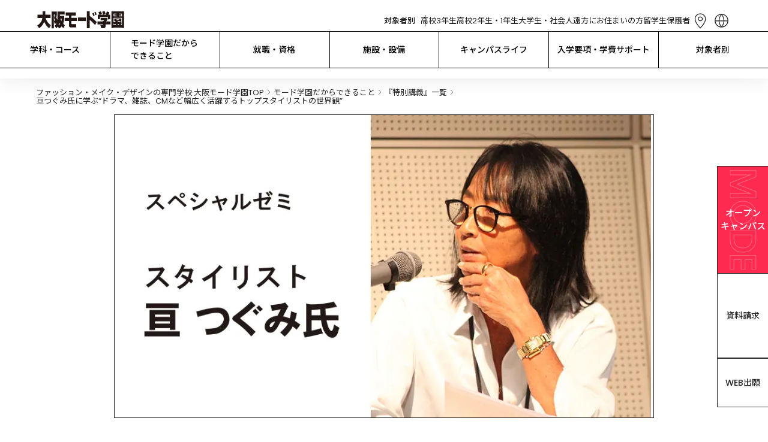

--- FILE ---
content_type: text/html; charset=utf-8
request_url: https://www.mode.ac.jp/osaka/mind/special/23049
body_size: 201856
content:
<!DOCTYPE html><html lang="ja" class="__variable_510bd1 __variable_94a2a2 __variable_8ac274"><head prefix="og:http://ogp.me/ns#"><meta charSet="utf-8"/><meta name="viewport" content="width=device-width, initial-scale=1"/><link rel="stylesheet" href="/_next/static/css/40484327bb76a74e.css" data-precedence="next"/><link rel="stylesheet" href="/_next/static/css/91fa6adbdf3a7787.css" data-precedence="next"/><link rel="stylesheet" href="/_next/static/css/c17616d24feb023b.css" data-precedence="next"/><link rel="stylesheet" href="/_next/static/css/2a0a118168b994db.css" data-precedence="next"/><link rel="stylesheet" href="/_next/static/css/33dbd619cd3a3532.css" data-precedence="next"/><link rel="stylesheet" href="/_next/static/css/63f70e4583a14c51.css" data-precedence="next"/><link rel="stylesheet" href="/_next/static/css/754c614ff3d486b6.css" data-precedence="next"/><link rel="stylesheet" href="/_next/static/css/7bd516090cf17bf2.css" data-precedence="next"/><link rel="stylesheet" href="/_next/static/css/7e3f8a6e8ad3d444.css" data-precedence="next"/><link rel="stylesheet" href="/_next/static/css/2a5599282c840a1e.css" data-precedence="next"/><link rel="stylesheet" href="/_next/static/css/208f82b6ed655546.css" data-precedence="next"/><link rel="stylesheet" href="/_next/static/css/3f8dfcefae715101.css" data-precedence="next"/><link rel="preload" as="script" fetchPriority="low" href="/_next/static/chunks/webpack-2a2946bcc463007f.js"/><script src="/_next/static/chunks/4bd1b696-9909f507f95988b8.js" async=""></script><script src="/_next/static/chunks/5964-fd4a23abf37692ea.js" async=""></script><script src="/_next/static/chunks/main-app-7bd318ff7dcde053.js" async=""></script><script src="/_next/static/chunks/6874-61b4c5756db3a422.js" async=""></script><script src="/_next/static/chunks/app/layout-19fe2fe02c261828.js" async=""></script><script src="/_next/static/chunks/8277-6c79d6d2413938d9.js" async=""></script><script src="/_next/static/chunks/4065-1236c8c281be39c2.js" async=""></script><script src="/_next/static/chunks/261-4cb616156e5d2a41.js" async=""></script><script src="/_next/static/chunks/927-abf2ae465f729106.js" async=""></script><script src="/_next/static/chunks/5151-dd39505cd084f81f.js" async=""></script><script src="/_next/static/chunks/9271-5a33edb981d183e7.js" async=""></script><script src="/_next/static/chunks/153-4e4cb2d881c9843f.js" async=""></script><script src="/_next/static/chunks/3310-4621ddcc94738c87.js" async=""></script><script src="/_next/static/chunks/7751-d94cbb0a857d1b02.js" async=""></script><script src="/_next/static/chunks/3052-96860f87592f37df.js" async=""></script><script src="/_next/static/chunks/3480-2e9233912a180a50.js" async=""></script><script src="/_next/static/chunks/app/osaka/mind/special/%5BarticleId%5D/page-67a37c21095d2519.js" async=""></script><script src="/_next/static/chunks/3807-3c7db62ebcfd3483.js" async=""></script><script src="/_next/static/chunks/app/not-found-6bdb531df657d3e0.js" async=""></script><link rel="preload" href="https://www.googletagmanager.com/gtm.js?id=GTM-8SRP" as="script"/><link rel="preload" href="https://cdn-blocks.karte.io/9e1cb0a2f3ada7ecb94dd0cb26e9f0cc/builder.js" as="script"/><meta name="next-size-adjust" content=""/><link rel="alternate" hrefLang="en" lang="en" href="https://www.mode.ac.jp/english"/><link rel="alternate" hrefLang="ko" lang="ko" href="https://www.mode.ac.jp/korean"/><link rel="alternate" hrefLang="zh-Hans" lang="zh-Hans" href="https://www.mode.ac.jp/chinese"/><link rel="alternate" hrefLang="zh-Hant" lang="zh-Hant" href="https://www.mode.ac.jp/tchinese"/><link rel="alternate" hrefLang="vi" lang="vi" href="https://www.mode.ac.jp/vietnamese"/><link rel="alternate" hrefLang="x-default" lang="x-default" href="https://www.mode.ac.jp"/><script>window.__SCHOOL__ = 'mode';</script><script src="/scripts/mediaCodeHandler.js" defer=""></script><script src="/_next/static/chunks/polyfills-42372ed130431b0a.js" noModule=""></script></head><body><div hidden=""><!--$?--><template id="B:0"></template><!--/$--></div><div class="layout_main-wrapper__IdFqK"><div class="styles_common-layout__VQtnH"><div style="--height:0px;--info-height:0px"><header class="LeadHeader_area-header__G_j2N LeadHeader_-following-un-emerge__F2tBk" style="--height:0px;--info-height:0px;left:0px"><div class="UpperHeader_upper-header__JW11p"><a class="AreaLogoLink_area-logo__wl_9v" href="/osaka"><h1><img alt="学校法人・専門学校 大阪モード学園" loading="lazy" width="149" height="30" decoding="async" data-nimg="1" style="color:transparent" src="/osaka_mode_black.svg"/></h1></a><div class="UpperHeader_upper__YjJkr"><div class="UpperHeader_targets__7VqaH"><div class="UpperHeader_heading__kpT3F">対象者別</div><a class="UpperHeader_target__64UJB" href="/osaka/for/highschool">高校3年生</a><a class="UpperHeader_target__64UJB" href="/osaka/for/highschool_12">高校2年生・1年生</a><a class="UpperHeader_target__64UJB" href="/osaka/for/university">大学生・社会人</a><a class="UpperHeader_target__64UJB" href="/osaka/for/nationwide">遠方にお住まいの方</a><a class="UpperHeader_target__64UJB" href="/osaka/for/international_student">留学生</a><a class="UpperHeader_target__64UJB" href="/osaka/for/parents">保護者</a></div><div class="UpperHeader_menu__g2Bgp"><div class="UpperHeader_icons__t64kJ"><a class="AccessMenu_access__5rRQg" href="/osaka/access"><svg xmlns="http://www.w3.org/2000/svg" width="35" height="35" fill="none" viewBox="0 0 34 34" class="AccessMenu_normal___WQ4H"><path stroke="currentColor" stroke-linecap="round" stroke-linejoin="round" stroke-width="1.2" d="M16.66 17.287c.846 0 1.656-.338 2.254-.939a3.215 3.215 0 0 0 0-4.534 3.18 3.18 0 0 0-4.508 0 3.215 3.215 0 0 0 0 4.534 3.18 3.18 0 0 0 2.254.939"></path><path stroke="currentColor" stroke-linecap="round" stroke-linejoin="round" stroke-width="1.2" d="M25.16 14.02c0 5.98-8.5 14.98-8.5 14.98s-8.5-9-8.5-14.98c0-2.02.896-4.27 2.49-5.813A8.65 8.65 0 0 1 16.66 5.8c2.255 0 4.417.865 6.01 2.407C24.266 9.75 25.16 12 25.16 14.02"></path></svg><div class="AccessMenu_heading__mMxKS">アクセス</div></a><div class="LanguageMenu_language-menu__zf86_"><div class="LanguageMenu_clickable__t1nEt"><svg xmlns="http://www.w3.org/2000/svg" width="35" height="35" fill="none" viewBox="0 0 34 34" class="LanguageMenu_icon__7t6p4"><path fill="currentColor" fill-rule="evenodd" d="M15.966 26.746A15.1 15.1 0 0 1 12.433 18H7.25a9.8 9.8 0 0 0 8.716 8.746M7.202 16.8h5.2a15.1 15.1 0 0 1 3.564-9.546c-4.861.51-8.664 4.573-8.764 9.546M26.75 18a9.8 9.8 0 0 1-8.716 8.746A15.1 15.1 0 0 0 21.567 18zm.048-1.2c-.1-4.973-3.903-9.037-8.764-9.546a15.1 15.1 0 0 1 3.565 9.546zM28 17c0 6.075-4.925 11-11 11S6 23.075 6 17 10.925 6 17 6s11 4.925 11 11M17 7.892a13.9 13.9 0 0 1 3.399 8.908H13.6A13.9 13.9 0 0 1 17 7.892m0 18.216A13.9 13.9 0 0 1 13.636 18h6.728A13.9 13.9 0 0 1 17 26.108" clip-rule="evenodd"></path></svg><div class="LanguageMenu_heading__6NVrG">LANGUAGE</div></div><div class="PCLanguageModal_language-modal__M6tWi"><div class="PCLanguageModal_body__ArsWs"><a class="AreaBorderButton_border-button__8CXHg AreaBorderButton_-language___AJp2" target="_blank" href="/english">English</a><a class="AreaBorderButton_border-button__8CXHg AreaBorderButton_-language___AJp2" target="_blank" href="/chinese">简体中文</a><a class="AreaBorderButton_border-button__8CXHg AreaBorderButton_-language___AJp2" target="_blank" href="/tchinese">繁體中文</a><a class="AreaBorderButton_border-button__8CXHg AreaBorderButton_-language___AJp2" target="_blank" href="/korean">한국어</a><a class="AreaBorderButton_border-button__8CXHg AreaBorderButton_-language___AJp2" target="_blank" href="/vietnamese">Tiếng Việt</a></div></div></div></div><div class="HamburgerMenu_hamburger-menu__qjZfR"><svg xmlns="http://www.w3.org/2000/svg" width="35" height="35" fill="none" viewBox="0 0 34 34" class="HamburgerMenu_icon__LY_vA"><path stroke="#FF2A50" stroke-width="1.2" d="M5.5 10.4h23M5.5 16.4h23M5.5 22.4h23"></path></svg><dialog class="HamburgerModal_hamburger-modal__JGboP" data-lenis-prevent="true"><div class="HamburgerModal_body__ldhmc"><div class="HamburgerModal_black__MpwlM"><div class="HamburgerModal_cancel__PHDDA"><svg xmlns="http://www.w3.org/2000/svg" width="35" height="35" fill="none" viewBox="0 0 30 30" class="HamburgerModal_icon__5_G0M"><path stroke="currentColor" stroke-miterlimit="10" d="m7.5 22.5 15-15M7.5 7.5l15 15"></path></svg></div><div class="HamburgerTarget_targets__Ivuvy"><div class="HamburgerTarget_upper__z83UO"><div class="HamburgerTarget_heading__f3stV">対象者別</div><a class="HamburgerTarget_others__HxU54" href="/osaka/for">その他の目的の方<svg xmlns="http://www.w3.org/2000/svg" width="16" height="23" fill="none" viewBox="0 0 24 24"><path stroke="#FF2A50" d="m6 6 6 6-6 6m6-12 6 6-6 6"></path></svg></a></div><div class="HamburgerTarget_buttons__ignop"><a class="AreaBorderButton_border-button__8CXHg" target="_self" href="/osaka/for/highschool">高校3年生</a><a class="AreaBorderButton_border-button__8CXHg" target="_self" href="/osaka/for/highschool_12">高校2年生・1年生</a><a class="AreaBorderButton_border-button__8CXHg" target="_self" href="/osaka/for/university">大学生・社会人</a><a class="AreaBorderButton_border-button__8CXHg" target="_self" href="/osaka/for/nationwide">遠方にお住まいの方</a><a class="AreaBorderButton_border-button__8CXHg" target="_self" href="/osaka/for/international_student">留学生</a><a class="AreaBorderButton_border-button__8CXHg" target="_self" href="/osaka/for/parents">保護者</a></div></div></div><div class="UpperHeader_links__fBRBU"><a target="_self" class="RightArrowLink_arrow-link__VS4TR" href="/osaka/course"><div class="RightArrowLink_text__JrzGJ">学科・コース</div><div class="RightArrowLink_icon__6yYo7"><svg xmlns="http://www.w3.org/2000/svg" width="24" height="24" fill="none" viewBox="0 0 24 24"><path stroke="#FF2A50" d="m6 6 6 6-6 6m6-12 6 6-6 6"></path></svg></div></a><a target="_self" class="RightArrowLink_arrow-link__VS4TR" href="/osaka/mind"><div class="RightArrowLink_text__JrzGJ">モード学園だからできること</div><div class="RightArrowLink_icon__6yYo7"><svg xmlns="http://www.w3.org/2000/svg" width="24" height="24" fill="none" viewBox="0 0 24 24"><path stroke="#FF2A50" d="m6 6 6 6-6 6m6-12 6 6-6 6"></path></svg></div></a><a target="_self" class="RightArrowLink_arrow-link__VS4TR" href="/osaka/joblicense"><div class="RightArrowLink_text__JrzGJ">就職・資格</div><div class="RightArrowLink_icon__6yYo7"><svg xmlns="http://www.w3.org/2000/svg" width="24" height="24" fill="none" viewBox="0 0 24 24"><path stroke="#FF2A50" d="m6 6 6 6-6 6m6-12 6 6-6 6"></path></svg></div></a><a target="_self" class="RightArrowLink_arrow-link__VS4TR" href="/osaka/facilities"><div class="RightArrowLink_text__JrzGJ">施設・設備</div><div class="RightArrowLink_icon__6yYo7"><svg xmlns="http://www.w3.org/2000/svg" width="24" height="24" fill="none" viewBox="0 0 24 24"><path stroke="#FF2A50" d="m6 6 6 6-6 6m6-12 6 6-6 6"></path></svg></div></a><a target="_self" class="RightArrowLink_arrow-link__VS4TR" href="/osaka/campuslife"><div class="RightArrowLink_text__JrzGJ">キャンパスライフ</div><div class="RightArrowLink_icon__6yYo7"><svg xmlns="http://www.w3.org/2000/svg" width="24" height="24" fill="none" viewBox="0 0 24 24"><path stroke="#FF2A50" d="m6 6 6 6-6 6m6-12 6 6-6 6"></path></svg></div></a><a target="_self" class="RightArrowLink_arrow-link__VS4TR" href="/osaka/enter"><div class="RightArrowLink_text__JrzGJ">入学要項・学費サポート</div><div class="RightArrowLink_icon__6yYo7"><svg xmlns="http://www.w3.org/2000/svg" width="24" height="24" fill="none" viewBox="0 0 24 24"><path stroke="#FF2A50" d="m6 6 6 6-6 6m6-12 6 6-6 6"></path></svg></div></a><a target="_self" class="RightArrowLink_arrow-link__VS4TR" href="/osaka/faq"><div class="RightArrowLink_text__JrzGJ">Q&amp;A</div><div class="RightArrowLink_icon__6yYo7"><svg xmlns="http://www.w3.org/2000/svg" width="24" height="24" fill="none" viewBox="0 0 24 24"><path stroke="#FF2A50" d="m6 6 6 6-6 6m6-12 6 6-6 6"></path></svg></div></a><a target="_blank" class="RightArrowLink_arrow-link__VS4TR" href="https://www.instagram.com/osaka_modegakuen/"><div class="RightArrowLink_text__JrzGJ">大阪モード学園 公式Instagram</div><div class="RightArrowLink_icon__6yYo7"><svg xmlns="http://www.w3.org/2000/svg" width="24" height="24" fill="none" viewBox="0 0 25 24" class="RightArrowLink_blank__lDKUT"><path fill="currentColor" fill-rule="evenodd" d="M5.448 5h4V4h-5v16h16v-5h-1v4h-14zm13.293 0h-6.293V4h8v8h-1V5.707l-6.646 6.647-.708-.708z" clip-rule="evenodd"></path></svg></div></a></div><div class="HamburgerModal_cards__PvWxX"><div class="UpperHeader_cards__xIZir"><a class="SPMenuCardButton_menu-card__OlGhX" href="/request?school=OM"><div class="SPMenuCardButton_text__hDc1E">資料請求</div><svg xmlns="http://www.w3.org/2000/svg" width="24" height="24" fill="none" viewBox="0 0 24 24" class="SPMenuCardButton_icon__StICE"><path stroke="#FF2A50" d="m6 6 6 6-6 6m6-12 6 6-6 6"></path></svg><svg xmlns="http://www.w3.org/2000/svg" width="24" height="24" fill="none" viewBox="0 0 25 24" class="SPMenuCardButton_whiteicon__rvDkT"><path stroke="#fff" d="m6.5 6 6 6-6 6M12.5 6l6 6-6 6"></path></svg></a><a class="SPMenuCardButton_menu-card__OlGhX SPMenuCardButton_-is-colored__O0s1t" href="/osaka/apply"><div class="SPMenuCardButton_text__hDc1E">オープン
キャンパス</div><svg xmlns="http://www.w3.org/2000/svg" width="24" height="24" fill="none" viewBox="0 0 24 24" class="SPMenuCardButton_icon__StICE SPMenuCardButton_-is-colored__O0s1t"><path stroke="#FF2A50" d="m6 6 6 6-6 6m6-12 6 6-6 6"></path></svg><svg xmlns="http://www.w3.org/2000/svg" width="24" height="24" fill="none" viewBox="0 0 25 24" class="SPMenuCardButton_whiteicon__rvDkT SPMenuCardButton_-is-colored__O0s1t"><path stroke="#fff" d="m6.5 6 6 6-6 6M12.5 6l6 6-6 6"></path></svg></a><a class="SPMenuCardButton_menu-card__OlGhX" href="/osaka/access"><div class="SPMenuCardButton_text__hDc1E">問合せ・
アクセス</div><svg xmlns="http://www.w3.org/2000/svg" width="24" height="24" fill="none" viewBox="0 0 24 24" class="SPMenuCardButton_icon__StICE"><path stroke="#FF2A50" d="m6 6 6 6-6 6m6-12 6 6-6 6"></path></svg><svg xmlns="http://www.w3.org/2000/svg" width="24" height="24" fill="none" viewBox="0 0 25 24" class="SPMenuCardButton_whiteicon__rvDkT"><path stroke="#fff" d="m6.5 6 6 6-6 6M12.5 6l6 6-6 6"></path></svg></a><a class="SPMenuCardButton_menu-card__OlGhX" href="https://www.mode.ac.jp/webentry"><div class="SPMenuCardButton_text__hDc1E">WEB出願</div><svg xmlns="http://www.w3.org/2000/svg" width="24" height="24" fill="none" viewBox="0 0 24 24" class="SPMenuCardButton_icon__StICE"><path stroke="#FF2A50" d="m6 6 6 6-6 6m6-12 6 6-6 6"></path></svg><svg xmlns="http://www.w3.org/2000/svg" width="24" height="24" fill="none" viewBox="0 0 25 24" class="SPMenuCardButton_whiteicon__rvDkT"><path stroke="#fff" d="m6.5 6 6 6-6 6M12.5 6l6 6-6 6"></path></svg></a></div></div><div class="AreaHeaderSearchBox_searchbox-container___UYkj"><div class="AreaHeaderSearchBox_inputcontainer__FGTdJ"><svg xmlns="http://www.w3.org/2000/svg" width="24" height="24" fill="none" viewBox="0 0 24 24" class="AreaHeaderSearchBox_icon__mXp2X"><path stroke="currentColor" stroke-linecap="round" stroke-linejoin="round" stroke-width="1.5" d="m19 19-3.344-3.344m1.789-4.434a6.222 6.222 0 1 1-12.445 0 6.222 6.222 0 0 1 12.445 0"></path></svg><input type="text" placeholder="キーワードで検索" class="AreaHeaderSearchBox_textinput__dlLjs" value=""/><svg xmlns="http://www.w3.org/2000/svg" width="24" height="24" fill="none" viewBox="0 0 30 30" class="AreaHeaderSearchBox_icon__mXp2X"><path fill="currentColor" d="m7.5 22.5 15-15m-15 0 15 15"></path></svg></div></div></div></dialog></div></div></div></div><div class="LeadHeader_global-nav__6ARo4"><div class="GlobalNavigator_global-navigator__LgqxV"><div class="GlobalNavigator_navigator__kGUIv"><div class="GlobalNavigator_itemWrapper__N6_J3"><a class="GlobalNavigator_item__Qs6hq" href="/osaka/course">学科・コース</a><div class="GlobalNavigator_childrenWrapper__nh6TS"><div class="GlobalNavigator_children__tDFVk"><div class="TwoColumnsNavigation_two-columns___n48B TwoColumnsNavigation_-no-border__vF3RB"><div class="TwoColumnsNavigation_heading__6xTXr"><a class="TwoColumnsNavigation_link__bHLrt" href="/osaka/jobs/fashion"><svg xmlns="http://www.w3.org/2000/svg" width="24" height="24" fill="none" viewBox="0 0 24 24" class="TwoColumnsNavigation_arrow__7Cepj"><path stroke="currentColor" d="m6 6 6 6-6 6m6-12 6 6-6 6"></path></svg>FASHION</a></div><div class="TwoColumnsNavigation_children__zL2zd"><div class="TwoColumnsNavigation_child__CLJp7"><div class="TwoColumnsNavigation_links__b4v6w"><a class="TwoColumnsNavigation_link__bHLrt" target="_self" href="/osaka/course/fashion_des_h"><svg xmlns="http://www.w3.org/2000/svg" width="24" height="24" fill="none" viewBox="0 0 24 24" class="TwoColumnsNavigation_arrow__7Cepj"><path stroke="currentColor" d="m6 6 6 6-6 6m6-12 6 6-6 6"></path></svg><p>ファッションデザイン学科
高度専門士コース</p></a><a class="TwoColumnsNavigation_link__bHLrt" target="_self" href="/osaka/course/fashion_des"><svg xmlns="http://www.w3.org/2000/svg" width="24" height="24" fill="none" viewBox="0 0 24 24" class="TwoColumnsNavigation_arrow__7Cepj"><path stroke="currentColor" d="m6 6 6 6-6 6m6-12 6 6-6 6"></path></svg><p>ファッションデザイン学科</p></a><a class="TwoColumnsNavigation_link__bHLrt" target="_self" href="/osaka/course/fashion_tec"><svg xmlns="http://www.w3.org/2000/svg" width="24" height="24" fill="none" viewBox="0 0 24 24" class="TwoColumnsNavigation_arrow__7Cepj"><path stroke="currentColor" d="m6 6 6 6-6 6m6-12 6 6-6 6"></path></svg><p>高度パターンメイキング学科</p></a><a class="TwoColumnsNavigation_link__bHLrt" target="_self" href="/osaka/course/stylist"><svg xmlns="http://www.w3.org/2000/svg" width="24" height="24" fill="none" viewBox="0 0 24 24" class="TwoColumnsNavigation_arrow__7Cepj"><path stroke="currentColor" d="m6 6 6 6-6 6m6-12 6 6-6 6"></path></svg><p>スタイリスト学科</p></a><a class="TwoColumnsNavigation_link__bHLrt" target="_self" href="/osaka/course/basic"><svg xmlns="http://www.w3.org/2000/svg" width="24" height="24" fill="none" viewBox="0 0 24 24" class="TwoColumnsNavigation_arrow__7Cepj"><path stroke="currentColor" d="m6 6 6 6-6 6m6-12 6 6-6 6"></path></svg><p>総合基礎学科</p></a></div></div></div></div><div class="TwoColumnsNavigation_two-columns___n48B"><div class="TwoColumnsNavigation_heading__6xTXr"><a class="TwoColumnsNavigation_link__bHLrt" href="/osaka/jobs/fashion_business"><svg xmlns="http://www.w3.org/2000/svg" width="24" height="24" fill="none" viewBox="0 0 24 24" class="TwoColumnsNavigation_arrow__7Cepj"><path stroke="currentColor" d="m6 6 6 6-6 6m6-12 6 6-6 6"></path></svg>FASHION
BUSINESS</a></div><div class="TwoColumnsNavigation_children__zL2zd"><div class="TwoColumnsNavigation_child__CLJp7"><div class="TwoColumnsNavigation_links__b4v6w"><a class="TwoColumnsNavigation_link__bHLrt" target="_self" href="/osaka/course/fashion_biz"><svg xmlns="http://www.w3.org/2000/svg" width="24" height="24" fill="none" viewBox="0 0 24 24" class="TwoColumnsNavigation_arrow__7Cepj"><path stroke="currentColor" d="m6 6 6 6-6 6m6-12 6 6-6 6"></path></svg><p>ファッションビジネス学科</p></a></div></div></div></div><div class="TwoColumnsNavigation_two-columns___n48B"><div class="TwoColumnsNavigation_heading__6xTXr"><a class="TwoColumnsNavigation_link__bHLrt" href="/osaka/jobs/interior"><svg xmlns="http://www.w3.org/2000/svg" width="24" height="24" fill="none" viewBox="0 0 24 24" class="TwoColumnsNavigation_arrow__7Cepj"><path stroke="currentColor" d="m6 6 6 6-6 6m6-12 6 6-6 6"></path></svg>INTERIOR</a></div><div class="TwoColumnsNavigation_children__zL2zd"><div class="TwoColumnsNavigation_child__CLJp7"><div class="TwoColumnsNavigation_links__b4v6w"><a class="TwoColumnsNavigation_link__bHLrt" target="_self" href="/osaka/course/interior"><svg xmlns="http://www.w3.org/2000/svg" width="24" height="24" fill="none" viewBox="0 0 24 24" class="TwoColumnsNavigation_arrow__7Cepj"><path stroke="currentColor" d="m6 6 6 6-6 6m6-12 6 6-6 6"></path></svg><p>インテリア学科</p></a></div></div></div></div><div class="TwoColumnsNavigation_two-columns___n48B"><div class="TwoColumnsNavigation_heading__6xTXr"><a class="TwoColumnsNavigation_link__bHLrt" href="/osaka/jobs/graphic"><svg xmlns="http://www.w3.org/2000/svg" width="24" height="24" fill="none" viewBox="0 0 24 24" class="TwoColumnsNavigation_arrow__7Cepj"><path stroke="currentColor" d="m6 6 6 6-6 6m6-12 6 6-6 6"></path></svg>GRAPHIC</a></div><div class="TwoColumnsNavigation_children__zL2zd"><div class="TwoColumnsNavigation_child__CLJp7"><div class="TwoColumnsNavigation_links__b4v6w"><a class="TwoColumnsNavigation_link__bHLrt" target="_self" href="/osaka/course/graphic"><svg xmlns="http://www.w3.org/2000/svg" width="24" height="24" fill="none" viewBox="0 0 24 24" class="TwoColumnsNavigation_arrow__7Cepj"><path stroke="currentColor" d="m6 6 6 6-6 6m6-12 6 6-6 6"></path></svg><p>グラフィック学科</p></a></div></div></div></div><div class="TwoColumnsNavigation_two-columns___n48B"><div class="TwoColumnsNavigation_heading__6xTXr"><a class="TwoColumnsNavigation_link__bHLrt" href="/osaka/jobs/makeup_nail"><svg xmlns="http://www.w3.org/2000/svg" width="24" height="24" fill="none" viewBox="0 0 24 24" class="TwoColumnsNavigation_arrow__7Cepj"><path stroke="currentColor" d="m6 6 6 6-6 6m6-12 6 6-6 6"></path></svg>MAKE-UP &amp; NAIL</a></div><div class="TwoColumnsNavigation_children__zL2zd"><div class="TwoColumnsNavigation_child__CLJp7"><div class="TwoColumnsNavigation_links__b4v6w"><a class="TwoColumnsNavigation_link__bHLrt" target="_self" href="/osaka/course/make"><svg xmlns="http://www.w3.org/2000/svg" width="24" height="24" fill="none" viewBox="0 0 24 24" class="TwoColumnsNavigation_arrow__7Cepj"><path stroke="currentColor" d="m6 6 6 6-6 6m6-12 6 6-6 6"></path></svg><p>メイク・ネイル学科</p></a><a class="TwoColumnsNavigation_link__bHLrt" target="_self" href="/osaka/course/basic"><svg xmlns="http://www.w3.org/2000/svg" width="24" height="24" fill="none" viewBox="0 0 24 24" class="TwoColumnsNavigation_arrow__7Cepj"><path stroke="currentColor" d="m6 6 6 6-6 6m6-12 6 6-6 6"></path></svg><p>総合基礎学科</p></a></div></div></div></div><div class="TwoColumnsNavigation_two-columns___n48B"><div class="TwoColumnsNavigation_heading__6xTXr"><a class="TwoColumnsNavigation_link__bHLrt" href="/osaka/jobs/make_hair"><svg xmlns="http://www.w3.org/2000/svg" width="24" height="24" fill="none" viewBox="0 0 24 24" class="TwoColumnsNavigation_arrow__7Cepj"><path stroke="currentColor" d="m6 6 6 6-6 6m6-12 6 6-6 6"></path></svg>HAIR MAKE</a></div><div class="TwoColumnsNavigation_children__zL2zd"><div class="TwoColumnsNavigation_child__CLJp7"><div class="TwoColumnsNavigation_links__b4v6w"><a class="TwoColumnsNavigation_link__bHLrt" target="_self" href="/osaka/course/hair_make"><svg xmlns="http://www.w3.org/2000/svg" width="24" height="24" fill="none" viewBox="0 0 24 24" class="TwoColumnsNavigation_arrow__7Cepj"><path stroke="currentColor" d="m6 6 6 6-6 6m6-12 6 6-6 6"></path></svg><p>ヘア・メイクアーティスト学科</p></a><a class="TwoColumnsNavigation_link__bHLrt" target="_self" href="/osaka/course/beauty"><svg xmlns="http://www.w3.org/2000/svg" width="24" height="24" fill="none" viewBox="0 0 24 24" class="TwoColumnsNavigation_arrow__7Cepj"><path stroke="currentColor" d="m6 6 6 6-6 6m6-12 6 6-6 6"></path></svg><p>美容学科</p></a><a class="TwoColumnsNavigation_link__bHLrt" target="_self" href="/osaka/course/com_beauty"><svg xmlns="http://www.w3.org/2000/svg" width="24" height="24" fill="none" viewBox="0 0 24 24" class="TwoColumnsNavigation_arrow__7Cepj"><path stroke="currentColor" d="m6 6 6 6-6 6m6-12 6 6-6 6"></path></svg><p>美容学科 通信コース</p></a></div></div></div></div><div class="TwoColumnsNavigation_two-columns___n48B"><div class="TwoColumnsNavigation_heading__6xTXr">PARIS</div><div class="TwoColumnsNavigation_children__zL2zd"><div class="TwoColumnsNavigation_child__CLJp7"><div class="TwoColumnsNavigation_links__b4v6w"><a class="TwoColumnsNavigation_link__bHLrt" target="_self" href="/osaka/course/paris"><svg xmlns="http://www.w3.org/2000/svg" width="24" height="24" fill="none" viewBox="0 0 24 24" class="TwoColumnsNavigation_arrow__7Cepj"><path stroke="currentColor" d="m6 6 6 6-6 6m6-12 6 6-6 6"></path></svg><p>パリ校留学コース</p></a></div></div></div></div><div class="TwoColumnsNavigation_two-columns___n48B"><div class="TwoColumnsNavigation_heading__6xTXr">夜間部</div><div class="TwoColumnsNavigation_children__zL2zd"><div class="TwoColumnsNavigation_child__CLJp7"><div class="TwoColumnsNavigation_links__b4v6w"><a class="TwoColumnsNavigation_link__bHLrt" target="_self" href="/osaka/course/professional"><svg xmlns="http://www.w3.org/2000/svg" width="24" height="24" fill="none" viewBox="0 0 24 24" class="TwoColumnsNavigation_arrow__7Cepj"><path stroke="currentColor" d="m6 6 6 6-6 6m6-12 6 6-6 6"></path></svg><p>プロ直結コース</p></a><a class="TwoColumnsNavigation_link__bHLrt" target="_self" href="/osaka/course/careerup"><svg xmlns="http://www.w3.org/2000/svg" width="24" height="24" fill="none" viewBox="0 0 24 24" class="TwoColumnsNavigation_arrow__7Cepj"><path stroke="currentColor" d="m6 6 6 6-6 6m6-12 6 6-6 6"></path></svg><p>キャリアアップコース</p></a><a class="TwoColumnsNavigation_link__bHLrt" target="_self" href="/osaka/course/skillup"><svg xmlns="http://www.w3.org/2000/svg" width="24" height="24" fill="none" viewBox="0 0 24 24" class="TwoColumnsNavigation_arrow__7Cepj"><path stroke="currentColor" d="m6 6 6 6-6 6m6-12 6 6-6 6"></path></svg><p>短期スキルアップコース</p></a></div></div></div></div></div></div></div><div class="GlobalNavigator_itemWrapper__N6_J3"><a class="GlobalNavigator_item__Qs6hq" href="/osaka/mind">モード学園だから
できること</a><div class="GlobalNavigator_childrenWrapper__nh6TS"><div class="GlobalNavigator_children__tDFVk"><div class="TwoColumnsNavigation_two-columns___n48B TwoColumnsNavigation_-no-border__vF3RB"><div class="TwoColumnsNavigation_heading__6xTXr">ZEROからPROにする</div><div class="TwoColumnsNavigation_children__zL2zd"><div class="TwoColumnsNavigation_child__CLJp7"><div class="TwoColumnsNavigation_links__b4v6w"><a class="TwoColumnsNavigation_link__bHLrt" target="_self" href="/osaka/mind/system"><svg xmlns="http://www.w3.org/2000/svg" width="24" height="24" fill="none" viewBox="0 0 24 24" class="TwoColumnsNavigation_arrow__7Cepj"><path stroke="currentColor" d="m6 6 6 6-6 6m6-12 6 6-6 6"></path></svg><p>独自の教育システム</p></a><a class="TwoColumnsNavigation_link__bHLrt" target="_self" href="/osaka/mind/instructor"><svg xmlns="http://www.w3.org/2000/svg" width="24" height="24" fill="none" viewBox="0 0 24 24" class="TwoColumnsNavigation_arrow__7Cepj"><path stroke="currentColor" d="m6 6 6 6-6 6m6-12 6 6-6 6"></path></svg><p>充実の教師・講師陣</p></a></div></div></div></div><div class="TwoColumnsNavigation_two-columns___n48B"><div class="TwoColumnsNavigation_heading__6xTXr">業界直結の教育</div><div class="TwoColumnsNavigation_children__zL2zd"><div class="TwoColumnsNavigation_child__CLJp7"><div class="TwoColumnsNavigation_links__b4v6w"><a class="TwoColumnsNavigation_link__bHLrt" target="_self" href="/osaka/mind/special"><svg xmlns="http://www.w3.org/2000/svg" width="24" height="24" fill="none" viewBox="0 0 24 24" class="TwoColumnsNavigation_arrow__7Cepj"><path stroke="currentColor" d="m6 6 6 6-6 6m6-12 6 6-6 6"></path></svg><p>プロが直接指導「特別講義」</p></a><a class="TwoColumnsNavigation_link__bHLrt" target="_self" href="/osaka/mind/case_study"><svg xmlns="http://www.w3.org/2000/svg" width="24" height="24" fill="none" viewBox="0 0 24 24" class="TwoColumnsNavigation_arrow__7Cepj"><path stroke="currentColor" d="m6 6 6 6-6 6m6-12 6 6-6 6"></path></svg><p>『産学直結ケーススタディ』</p></a><a class="TwoColumnsNavigation_link__bHLrt" target="_self" href="/osaka/mind/network"><svg xmlns="http://www.w3.org/2000/svg" width="24" height="24" fill="none" viewBox="0 0 24 24" class="TwoColumnsNavigation_arrow__7Cepj"><path stroke="currentColor" d="m6 6 6 6-6 6m6-12 6 6-6 6"></path></svg><p>地球サイズの教育ネットワーク</p></a></div></div></div></div><div class="TwoColumnsNavigation_two-columns___n48B"><div class="TwoColumnsNavigation_heading__6xTXr">MODEの実力</div><div class="TwoColumnsNavigation_children__zL2zd"><div class="TwoColumnsNavigation_child__CLJp7"><div class="TwoColumnsNavigation_links__b4v6w"><a class="TwoColumnsNavigation_link__bHLrt" target="_self" href="/osaka/mind/contest"><svg xmlns="http://www.w3.org/2000/svg" width="24" height="24" fill="none" viewBox="0 0 24 24" class="TwoColumnsNavigation_arrow__7Cepj"><path stroke="currentColor" d="m6 6 6 6-6 6m6-12 6 6-6 6"></path></svg><p>圧倒的な「コンテスト実績」</p></a><a class="TwoColumnsNavigation_link__bHLrt" target="_self" href="/osaka/mind/voice"><svg xmlns="http://www.w3.org/2000/svg" width="24" height="24" fill="none" viewBox="0 0 24 24" class="TwoColumnsNavigation_arrow__7Cepj"><path stroke="currentColor" d="m6 6 6 6-6 6m6-12 6 6-6 6"></path></svg><p>モード学園を選んだ先輩の声</p></a></div></div></div></div><div class="TwoColumnsNavigation_two-columns___n48B"><div class="TwoColumnsNavigation_heading__6xTXr">学校紹介</div><div class="TwoColumnsNavigation_children__zL2zd"><div class="TwoColumnsNavigation_child__CLJp7"><div class="TwoColumnsNavigation_links__b4v6w"><a class="TwoColumnsNavigation_link__bHLrt" target="_self" href="/osaka/mind/about"><svg xmlns="http://www.w3.org/2000/svg" width="24" height="24" fill="none" viewBox="0 0 24 24" class="TwoColumnsNavigation_arrow__7Cepj"><path stroke="currentColor" d="m6 6 6 6-6 6m6-12 6 6-6 6"></path></svg><p>モード学園について</p></a><a class="TwoColumnsNavigation_link__bHLrt" target="_self" href="/osaka/mind/history"><svg xmlns="http://www.w3.org/2000/svg" width="24" height="24" fill="none" viewBox="0 0 24 24" class="TwoColumnsNavigation_arrow__7Cepj"><path stroke="currentColor" d="m6 6 6 6-6 6m6-12 6 6-6 6"></path></svg><p>沿革</p></a><a class="TwoColumnsNavigation_link__bHLrt" target="_self" href="/osaka/mind/media"><svg xmlns="http://www.w3.org/2000/svg" width="24" height="24" fill="none" viewBox="0 0 24 24" class="TwoColumnsNavigation_arrow__7Cepj"><path stroke="currentColor" d="m6 6 6 6-6 6m6-12 6 6-6 6"></path></svg><p>TVCM</p></a></div></div></div></div></div></div></div><div class="GlobalNavigator_itemWrapper__N6_J3"><a class="GlobalNavigator_item__Qs6hq" href="/osaka/joblicense">就職・資格</a><div class="GlobalNavigator_childrenWrapper__nh6TS"><div class="GlobalNavigator_children__tDFVk"><div class="TwoColumnsNavigation_two-columns___n48B TwoColumnsNavigation_-no-border__vF3RB"><div class="TwoColumnsNavigation_heading__6xTXr">就職について</div><div class="TwoColumnsNavigation_children__zL2zd"><div class="TwoColumnsNavigation_child__CLJp7"><div class="TwoColumnsNavigation_links__b4v6w"><a class="TwoColumnsNavigation_link__bHLrt" target="_self" href="/osaka/joblicense/data"><svg xmlns="http://www.w3.org/2000/svg" width="24" height="24" fill="none" viewBox="0 0 24 24" class="TwoColumnsNavigation_arrow__7Cepj"><path stroke="currentColor" d="m6 6 6 6-6 6m6-12 6 6-6 6"></path></svg><p>卒業生の就職先・就職データ</p></a><a class="TwoColumnsNavigation_link__bHLrt" target="_self" href="/osaka/joblicense/naitei"><svg xmlns="http://www.w3.org/2000/svg" width="24" height="24" fill="none" viewBox="0 0 24 24" class="TwoColumnsNavigation_arrow__7Cepj"><path stroke="currentColor" d="m6 6 6 6-6 6m6-12 6 6-6 6"></path></svg><p>内定速報</p></a><a class="TwoColumnsNavigation_link__bHLrt" target="_self" href="/osaka/joblicense/support"><svg xmlns="http://www.w3.org/2000/svg" width="24" height="24" fill="none" viewBox="0 0 24 24" class="TwoColumnsNavigation_arrow__7Cepj"><path stroke="currentColor" d="m6 6 6 6-6 6m6-12 6 6-6 6"></path></svg><p>独自の就職支援システム</p></a><a class="TwoColumnsNavigation_link__bHLrt" target="_self" href="/osaka/joblicense/startup"><svg xmlns="http://www.w3.org/2000/svg" width="24" height="24" fill="none" viewBox="0 0 24 24" class="TwoColumnsNavigation_arrow__7Cepj"><path stroke="currentColor" d="m6 6 6 6-6 6m6-12 6 6-6 6"></path></svg><p>在学中に起業＆マイブランドデビュー</p></a></div></div></div></div><div class="TwoColumnsNavigation_two-columns___n48B"><div class="TwoColumnsNavigation_heading__6xTXr">資格について</div><div class="TwoColumnsNavigation_children__zL2zd"><div class="TwoColumnsNavigation_child__CLJp7"><div class="TwoColumnsNavigation_links__b4v6w"><a class="TwoColumnsNavigation_link__bHLrt" target="_self" href="/osaka/joblicense/license"><svg xmlns="http://www.w3.org/2000/svg" width="24" height="24" fill="none" viewBox="0 0 24 24" class="TwoColumnsNavigation_arrow__7Cepj"><path stroke="currentColor" d="m6 6 6 6-6 6m6-12 6 6-6 6"></path></svg><p>取得可能な資格・検定</p></a></div></div></div></div></div></div></div><div class="GlobalNavigator_itemWrapper__N6_J3"><a class="GlobalNavigator_item__Qs6hq" href="/osaka/facilities">施設・設備</a><div class="GlobalNavigator_childrenWrapper__nh6TS"><div class="GlobalNavigator_children__tDFVk"></div></div></div><div class="GlobalNavigator_itemWrapper__N6_J3"><a class="GlobalNavigator_item__Qs6hq" href="/osaka/campuslife">キャンパスライフ</a><div class="GlobalNavigator_childrenWrapper__nh6TS"><div class="GlobalNavigator_children__tDFVk"><div class="TwoColumnsNavigation_two-columns___n48B TwoColumnsNavigation_-no-border__vF3RB"><div class="TwoColumnsNavigation_heading__6xTXr">キャンパスライフ</div><div class="TwoColumnsNavigation_children__zL2zd"><div class="TwoColumnsNavigation_child__CLJp7"><div class="TwoColumnsNavigation_links__b4v6w"><a class="TwoColumnsNavigation_link__bHLrt" target="_blank" href="/osaka/campuslife/ms"><svg xmlns="http://www.w3.org/2000/svg" width="24" height="24" fill="none" viewBox="0 0 24 24" class="TwoColumnsNavigation_arrow__7Cepj"><path stroke="currentColor" d="m6 6 6 6-6 6m6-12 6 6-6 6"></path></svg><p>未来創造展（MODE × HAL卒業制作・発表展）</p><svg xmlns="http://www.w3.org/2000/svg" width="22" height="22" fill="none" viewBox="0 0 24 25"><path fill="currentColor" fill-rule="evenodd" d="M7 7.905h2v-1H6v12h12v-3h-1v2H7zm9.293 0H12v-1h6v6h-1V8.612l-4.646 4.647-.708-.707z" clip-rule="evenodd"></path></svg></a></div></div></div></div></div></div></div><div class="GlobalNavigator_itemWrapper__N6_J3"><a class="GlobalNavigator_item__Qs6hq" href="/osaka/enter">入学要項・学費サポート</a><div class="GlobalNavigator_childrenWrapper__nh6TS"><div class="GlobalNavigator_children__tDFVk"><div class="TwoColumnsNavigation_two-columns___n48B TwoColumnsNavigation_-no-border__vF3RB"><div class="TwoColumnsNavigation_heading__6xTXr">入学要項</div><div class="TwoColumnsNavigation_children__zL2zd"></div></div><div class="TwoColumnsNavigation_two-columns___n48B TwoColumnsNavigation_-no-border__vF3RB"><div class="TwoColumnsNavigation_heading__6xTXr TwoColumnsNavigation_-indented__nlYbr">昼間部</div><div class="TwoColumnsNavigation_children__zL2zd"><div class="TwoColumnsNavigation_child__CLJp7"><div class="TwoColumnsNavigation_links__b4v6w"><a class="TwoColumnsNavigation_link__bHLrt" target="_self" href="/osaka/enter/daytime/flow"><svg xmlns="http://www.w3.org/2000/svg" width="24" height="24" fill="none" viewBox="0 0 24 24" class="TwoColumnsNavigation_arrow__7Cepj"><path stroke="currentColor" d="m6 6 6 6-6 6m6-12 6 6-6 6"></path></svg><p>募集学科・入学区分・スケジュール</p></a><a class="TwoColumnsNavigation_link__bHLrt" target="_self" href="/osaka/enter/daytime/ao"><svg xmlns="http://www.w3.org/2000/svg" width="24" height="24" fill="none" viewBox="0 0 24 24" class="TwoColumnsNavigation_arrow__7Cepj"><path stroke="currentColor" d="m6 6 6 6-6 6m6-12 6 6-6 6"></path></svg><p>AO入学</p></a><a class="TwoColumnsNavigation_link__bHLrt" target="_self" href="/osaka/enter/daytime/designate"><svg xmlns="http://www.w3.org/2000/svg" width="24" height="24" fill="none" viewBox="0 0 24 24" class="TwoColumnsNavigation_arrow__7Cepj"><path stroke="currentColor" d="m6 6 6 6-6 6m6-12 6 6-6 6"></path></svg><p>一般入学</p></a><a class="TwoColumnsNavigation_link__bHLrt" target="_self" href="/osaka/enter/daytime/transfer"><svg xmlns="http://www.w3.org/2000/svg" width="24" height="24" fill="none" viewBox="0 0 24 24" class="TwoColumnsNavigation_arrow__7Cepj"><path stroke="currentColor" d="m6 6 6 6-6 6m6-12 6 6-6 6"></path></svg><p>編入学</p></a><a class="TwoColumnsNavigation_link__bHLrt" target="_self" href="/osaka/enter/daytime/formality"><svg xmlns="http://www.w3.org/2000/svg" width="24" height="24" fill="none" viewBox="0 0 24 24" class="TwoColumnsNavigation_arrow__7Cepj"><path stroke="currentColor" d="m6 6 6 6-6 6m6-12 6 6-6 6"></path></svg><p>学費・入学手続き</p></a><a class="TwoColumnsNavigation_link__bHLrt" target="_self" href="/osaka/enter/example#昼間部"><svg xmlns="http://www.w3.org/2000/svg" width="24" height="24" fill="none" viewBox="0 0 24 24" class="TwoColumnsNavigation_arrow__7Cepj"><path stroke="currentColor" d="m6 6 6 6-6 6m6-12 6 6-6 6"></path></svg><p>願書・エントリーシート記入例</p></a></div></div></div></div><div class="TwoColumnsNavigation_two-columns___n48B TwoColumnsNavigation_-no-border__vF3RB"><div class="TwoColumnsNavigation_heading__6xTXr TwoColumnsNavigation_-indented__nlYbr">美容師『国家資格 合格保証制度』対象コース</div><div class="TwoColumnsNavigation_children__zL2zd"><div class="TwoColumnsNavigation_child__CLJp7"><div class="TwoColumnsNavigation_links__b4v6w"><a class="TwoColumnsNavigation_link__bHLrt" target="_self" href="/osaka/enter/biyou/flow"><svg xmlns="http://www.w3.org/2000/svg" width="24" height="24" fill="none" viewBox="0 0 24 24" class="TwoColumnsNavigation_arrow__7Cepj"><path stroke="currentColor" d="m6 6 6 6-6 6m6-12 6 6-6 6"></path></svg><p>募集学科・入学区分・スケジュール</p></a><a class="TwoColumnsNavigation_link__bHLrt" target="_self" href="/osaka/enter/biyou/ao"><svg xmlns="http://www.w3.org/2000/svg" width="24" height="24" fill="none" viewBox="0 0 24 24" class="TwoColumnsNavigation_arrow__7Cepj"><path stroke="currentColor" d="m6 6 6 6-6 6m6-12 6 6-6 6"></path></svg><p>AO入学</p></a><a class="TwoColumnsNavigation_link__bHLrt" target="_self" href="/osaka/enter/biyou/designate"><svg xmlns="http://www.w3.org/2000/svg" width="24" height="24" fill="none" viewBox="0 0 24 24" class="TwoColumnsNavigation_arrow__7Cepj"><path stroke="currentColor" d="m6 6 6 6-6 6m6-12 6 6-6 6"></path></svg><p>一般入学</p></a><a class="TwoColumnsNavigation_link__bHLrt" target="_self" href="/osaka/enter/biyou/transfer"><svg xmlns="http://www.w3.org/2000/svg" width="24" height="24" fill="none" viewBox="0 0 24 24" class="TwoColumnsNavigation_arrow__7Cepj"><path stroke="currentColor" d="m6 6 6 6-6 6m6-12 6 6-6 6"></path></svg><p>編入学</p></a><a class="TwoColumnsNavigation_link__bHLrt" target="_self" href="/osaka/enter/biyou/formality"><svg xmlns="http://www.w3.org/2000/svg" width="24" height="24" fill="none" viewBox="0 0 24 24" class="TwoColumnsNavigation_arrow__7Cepj"><path stroke="currentColor" d="m6 6 6 6-6 6m6-12 6 6-6 6"></path></svg><p>学費・入学手続き</p></a><a class="TwoColumnsNavigation_link__bHLrt" target="_self" href="/osaka/enter/example"><svg xmlns="http://www.w3.org/2000/svg" width="24" height="24" fill="none" viewBox="0 0 24 24" class="TwoColumnsNavigation_arrow__7Cepj"><path stroke="currentColor" d="m6 6 6 6-6 6m6-12 6 6-6 6"></path></svg><p>願書・エントリーシート記入例</p></a></div></div></div></div><div class="TwoColumnsNavigation_two-columns___n48B TwoColumnsNavigation_-no-border__vF3RB"><div class="TwoColumnsNavigation_heading__6xTXr TwoColumnsNavigation_-indented__nlYbr">夜間部</div><div class="TwoColumnsNavigation_children__zL2zd"><div class="TwoColumnsNavigation_child__CLJp7"><div class="TwoColumnsNavigation_links__b4v6w"><a class="TwoColumnsNavigation_link__bHLrt" target="_self" href="/osaka/enter/nighttime/professional"><svg xmlns="http://www.w3.org/2000/svg" width="24" height="24" fill="none" viewBox="0 0 24 24" class="TwoColumnsNavigation_arrow__7Cepj"><path stroke="currentColor" d="m6 6 6 6-6 6m6-12 6 6-6 6"></path></svg><p>プロ直結コース</p></a><a class="TwoColumnsNavigation_link__bHLrt" target="_self" href="/osaka/enter/nighttime/careerup"><svg xmlns="http://www.w3.org/2000/svg" width="24" height="24" fill="none" viewBox="0 0 24 24" class="TwoColumnsNavigation_arrow__7Cepj"><path stroke="currentColor" d="m6 6 6 6-6 6m6-12 6 6-6 6"></path></svg><p>キャリアアップコース</p></a><a class="TwoColumnsNavigation_link__bHLrt" target="_self" href="/osaka/enter/nighttime/skillup"><svg xmlns="http://www.w3.org/2000/svg" width="24" height="24" fill="none" viewBox="0 0 24 24" class="TwoColumnsNavigation_arrow__7Cepj"><path stroke="currentColor" d="m6 6 6 6-6 6m6-12 6 6-6 6"></path></svg><p>短期スキルアップコース</p></a></div></div></div></div><div class="TwoColumnsNavigation_two-columns___n48B"><div class="TwoColumnsNavigation_heading__6xTXr">入学希望の留学生の方へ</div><div class="TwoColumnsNavigation_children__zL2zd"><div class="TwoColumnsNavigation_child__CLJp7"><div class="TwoColumnsNavigation_links__b4v6w"><a class="TwoColumnsNavigation_link__bHLrt" target="_self" href="/osaka/enter/international_student"><svg xmlns="http://www.w3.org/2000/svg" width="24" height="24" fill="none" viewBox="0 0 24 24" class="TwoColumnsNavigation_arrow__7Cepj"><path stroke="currentColor" d="m6 6 6 6-6 6m6-12 6 6-6 6"></path></svg><p>日本に在住の場合</p></a><a class="TwoColumnsNavigation_link__bHLrt" target="_self" href="/osaka/enter/international_student_os"><svg xmlns="http://www.w3.org/2000/svg" width="24" height="24" fill="none" viewBox="0 0 24 24" class="TwoColumnsNavigation_arrow__7Cepj"><path stroke="currentColor" d="m6 6 6 6-6 6m6-12 6 6-6 6"></path></svg><p>自国＜日本以外＞に在住の場合</p></a></div></div></div></div><div class="TwoColumnsNavigation_two-columns___n48B"><div class="TwoColumnsNavigation_heading__6xTXr">学費・住まいのサポート</div><div class="TwoColumnsNavigation_children__zL2zd"><div class="TwoColumnsNavigation_child__CLJp7"><div class="TwoColumnsNavigation_links__b4v6w"><a class="TwoColumnsNavigation_link__bHLrt" target="_self" href="/osaka/enter/scholarship"><svg xmlns="http://www.w3.org/2000/svg" width="24" height="24" fill="none" viewBox="0 0 24 24" class="TwoColumnsNavigation_arrow__7Cepj"><path stroke="currentColor" d="m6 6 6 6-6 6m6-12 6 6-6 6"></path></svg><p>奨学金・学費サポート</p></a><a class="TwoColumnsNavigation_link__bHLrt" target="_self" href="/osaka/enter/house"><svg xmlns="http://www.w3.org/2000/svg" width="24" height="24" fill="none" viewBox="0 0 24 24" class="TwoColumnsNavigation_arrow__7Cepj"><path stroke="currentColor" d="m6 6 6 6-6 6m6-12 6 6-6 6"></path></svg><p>寮・アパート・マンションサポート</p></a></div></div></div></div></div></div></div><div class="GlobalNavigator_itemWrapper__N6_J3"><a class="GlobalNavigator_item__Qs6hq" href="/osaka/for">対象者別</a><div class="GlobalNavigator_childrenWrapper__nh6TS"><div class="GlobalNavigator_children__tDFVk"><div class="TwoColumnsNavigation_two-columns___n48B TwoColumnsNavigation_-no-border__vF3RB"><div class="TwoColumnsNavigation_heading__6xTXr">入学を検討されている方へ</div><div class="TwoColumnsNavigation_children__zL2zd"><div class="TwoColumnsNavigation_child__CLJp7"><div class="TwoColumnsNavigation_links__b4v6w"><a class="TwoColumnsNavigation_link__bHLrt" target="_self" href="/osaka/for/highschool"><svg xmlns="http://www.w3.org/2000/svg" width="24" height="24" fill="none" viewBox="0 0 24 24" class="TwoColumnsNavigation_arrow__7Cepj"><path stroke="currentColor" d="m6 6 6 6-6 6m6-12 6 6-6 6"></path></svg><p>高校3年生の皆さまへ</p></a><a class="TwoColumnsNavigation_link__bHLrt" target="_self" href="/osaka/for/highschool_12"><svg xmlns="http://www.w3.org/2000/svg" width="24" height="24" fill="none" viewBox="0 0 24 24" class="TwoColumnsNavigation_arrow__7Cepj"><path stroke="currentColor" d="m6 6 6 6-6 6m6-12 6 6-6 6"></path></svg><p>高校2年生、1年生の皆さまへ</p></a><a class="TwoColumnsNavigation_link__bHLrt" target="_self" href="/osaka/for/university"><svg xmlns="http://www.w3.org/2000/svg" width="24" height="24" fill="none" viewBox="0 0 24 24" class="TwoColumnsNavigation_arrow__7Cepj"><path stroke="currentColor" d="m6 6 6 6-6 6m6-12 6 6-6 6"></path></svg><p>大学生・社会人の皆さまへ</p></a><a class="TwoColumnsNavigation_link__bHLrt" target="_self" href="/osaka/for/nationwide"><svg xmlns="http://www.w3.org/2000/svg" width="24" height="24" fill="none" viewBox="0 0 24 24" class="TwoColumnsNavigation_arrow__7Cepj"><path stroke="currentColor" d="m6 6 6 6-6 6m6-12 6 6-6 6"></path></svg><p>遠方にお住まいの皆さまへ</p></a><a class="TwoColumnsNavigation_link__bHLrt" target="_self" href="/osaka/for/international_student"><svg xmlns="http://www.w3.org/2000/svg" width="24" height="24" fill="none" viewBox="0 0 24 24" class="TwoColumnsNavigation_arrow__7Cepj"><path stroke="currentColor" d="m6 6 6 6-6 6m6-12 6 6-6 6"></path></svg><p>留学生の皆さまへ</p></a><a class="TwoColumnsNavigation_link__bHLrt" target="_self" href="/osaka/for/parents"><svg xmlns="http://www.w3.org/2000/svg" width="24" height="24" fill="none" viewBox="0 0 24 24" class="TwoColumnsNavigation_arrow__7Cepj"><path stroke="currentColor" d="m6 6 6 6-6 6m6-12 6 6-6 6"></path></svg><p>保護者の皆さまへ</p></a></div></div></div></div><div class="TwoColumnsNavigation_two-columns___n48B"><div class="TwoColumnsNavigation_heading__6xTXr">その他の目的の方へ</div><div class="TwoColumnsNavigation_children__zL2zd"><div class="TwoColumnsNavigation_child__CLJp7"><div class="TwoColumnsNavigation_links__b4v6w"><a class="TwoColumnsNavigation_link__bHLrt" target="_self" href="/osaka/for/graduate"><svg xmlns="http://www.w3.org/2000/svg" width="24" height="24" fill="none" viewBox="0 0 24 24" class="TwoColumnsNavigation_arrow__7Cepj"><path stroke="currentColor" d="m6 6 6 6-6 6m6-12 6 6-6 6"></path></svg><p>卒業生の皆さまへ</p></a><a class="TwoColumnsNavigation_link__bHLrt" target="_self" href="/osaka/for/portal"><svg xmlns="http://www.w3.org/2000/svg" width="24" height="24" fill="none" viewBox="0 0 24 24" class="TwoColumnsNavigation_arrow__7Cepj"><path stroke="currentColor" d="m6 6 6 6-6 6m6-12 6 6-6 6"></path></svg><p>在校生の皆さまへ</p></a><a class="TwoColumnsNavigation_link__bHLrt" target="_self" href="/osaka/for/schoolinfo"><svg xmlns="http://www.w3.org/2000/svg" width="24" height="24" fill="none" viewBox="0 0 24 24" class="TwoColumnsNavigation_arrow__7Cepj"><path stroke="currentColor" d="m6 6 6 6-6 6m6-12 6 6-6 6"></path></svg><p>在校生の保護者の皆さまへ</p></a><a class="TwoColumnsNavigation_link__bHLrt" target="_self" href="/osaka/for/company"><svg xmlns="http://www.w3.org/2000/svg" width="24" height="24" fill="none" viewBox="0 0 24 24" class="TwoColumnsNavigation_arrow__7Cepj"><path stroke="currentColor" d="m6 6 6 6-6 6m6-12 6 6-6 6"></path></svg><p>企業の採用ご担当者様へ</p></a><a class="TwoColumnsNavigation_link__bHLrt" target="_blank" href="https://www.nkz.ac.jp/media"><svg xmlns="http://www.w3.org/2000/svg" width="24" height="24" fill="none" viewBox="0 0 24 24" class="TwoColumnsNavigation_arrow__7Cepj"><path stroke="currentColor" d="m6 6 6 6-6 6m6-12 6 6-6 6"></path></svg><p>メディアの皆さまへ</p><svg xmlns="http://www.w3.org/2000/svg" width="22" height="22" fill="none" viewBox="0 0 24 25"><path fill="currentColor" fill-rule="evenodd" d="M7 7.905h2v-1H6v12h12v-3h-1v2H7zm9.293 0H12v-1h6v6h-1V8.612l-4.646 4.647-.708-.707z" clip-rule="evenodd"></path></svg></a><a class="TwoColumnsNavigation_link__bHLrt" target="_self" href="/osaka/recruit"><svg xmlns="http://www.w3.org/2000/svg" width="24" height="24" fill="none" viewBox="0 0 24 24" class="TwoColumnsNavigation_arrow__7Cepj"><path stroke="currentColor" d="m6 6 6 6-6 6m6-12 6 6-6 6"></path></svg><p>教員採用情報</p></a></div></div></div></div></div></div></div></div></div></div></header><div class="LeadHeader_is-hidden__SDGFc"></div><div class="LeadHeader_dummy-pc-header__ZQhjN"></div></div><div class="styles_top__bpF6H"><nav id="breadcrumbs"><div class="BreadCrumbList_breadcrumb-container__amomU"><ol itemScope="" itemType="http://schema.org/BreadcrumbList" class="BreadCrumbList_list__mM47L"><li itemProp="itemListElement" itemScope="" itemType="http://schema.org/ListItem" class="BreadCrumbList_wrapper__GbDy8"><a itemProp="item" class="BreadCrumbList_link__5arax" href="/osaka"><span itemProp="name">ファッション・メイク・デザインの専門学校 大阪モード学園TOP</span></a><svg xmlns="http://www.w3.org/2000/svg" fill="none" viewBox="0 0 25 25" width="16" height="16"><path stroke="CurrentColor" d="m9.5 6.5 6 6-6 6"></path></svg><meta itemProp="position" content="1"/></li><li itemProp="itemListElement" itemScope="" itemType="http://schema.org/ListItem" class="BreadCrumbList_wrapper__GbDy8"><a itemProp="item" class="BreadCrumbList_link__5arax" href="/osaka/mind"><span itemProp="name">モード学園だからできること</span></a><svg xmlns="http://www.w3.org/2000/svg" fill="none" viewBox="0 0 25 25" width="16" height="16"><path stroke="CurrentColor" d="m9.5 6.5 6 6-6 6"></path></svg><meta itemProp="position" content="2"/></li><li itemProp="itemListElement" itemScope="" itemType="http://schema.org/ListItem" class="BreadCrumbList_wrapper__GbDy8"><a itemProp="item" class="BreadCrumbList_link__5arax" href="/osaka/mind/special"><span itemProp="name">『特別講義』一覧</span></a><svg xmlns="http://www.w3.org/2000/svg" fill="none" viewBox="0 0 25 25" width="16" height="16"><path stroke="CurrentColor" d="m9.5 6.5 6 6-6 6"></path></svg><meta itemProp="position" content="3"/></li><li itemProp="itemListElement" itemScope="" itemType="http://schema.org/ListItem" class="BreadCrumbList_wrapper__GbDy8"><p itemProp="item"><span itemProp="name">亘つぐみ氏に学ぶ“ドラマ、雑誌、CMなど幅広く活躍するトップスタイリストの世界観”</span></p><meta itemProp="position" content="4"/></li></ol></div></nav></div><div class="styles_content__M8CM0"><div class="NewsDetailPage_news-detail__5Mf11"><div class="NewsListLink_newslist-link__C5Gi2"></div><div class="BasicInfoSection_basicinfo-section__az19S"><figure class="BasicInfoSection_frame__JuvCP"><img alt="" data-iw="true" decoding="async" data-nimg="fill" class="BasicInfoSection_image__bz0bQ" style="position:absolute;height:100%;width:100%;left:0;top:0;right:0;bottom:0;color:transparent" src="[data-uri]"/></figure><div class="BasicInfoSection_contents__cmqhF"><div class="BasicInfoSection_heading__P_CO4"><div class="BasicInfoHeading_basicinfo-heading__H_H2M"><div class="BasicInfoHeading_subheading__f1Szp"><p class="BasicInfoHeading_field__KjdhE">授業</p><p class="BasicInfoHeading_date__3wI5X">2019.12.5</p></div><h1 class="BasicInfoHeading_title__VU8RH">亘つぐみ氏に学ぶ“ドラマ、雑誌、CMなど幅広く活躍するトップスタイリストの世界観”</h1></div></div></div></div><div class="ArticleSection_article-container__XMArg"><div class="Wysiwyg_wysiwyg-container__IF6s7"><div><div><p><img src="https://nkz-prd.imagewave.pictures/DhgoGcvwhsvYyPjGDYGBnk" style="width:350px;max-width:100%;" class="fr-fic fr-dib fr-fil"></p></div></div></div><div class="DynamicPartsSubSectionHeadingImage_subsection-headingimage__aeRD9"><p class="DynamicPartsSubSectionHeadingImage_body__ZNp4h">ドラマ、雑誌、CM、ファッションショーなどで大活躍のトップスタイリストである亘つぐみ氏が来園され、スペシャルゼミの講師を務めてくださいました。</p></div><div class="DynamicPartsSubSectionHeadingImage_subsection-headingimage__aeRD9"><h4 class="DynamicPartsSubSectionHeadingImage_heading__4G7_A">スタイリストとしてのやりがい</h4><p class="DynamicPartsSubSectionHeadingImage_body__ZNp4h">亘氏は、ドラマや映画の撮影は長丁場ですが、大変であれば大変であるほど、自分の中の印象として残るので、やりがいを感じるとのこと。また、失敗の許されないファッションショーでさえ緊張感を楽しんでしまうと語る。</p></div><div class="DynamicPartsSubSectionHeadingImage_subsection-headingimage__aeRD9"><h4 class="DynamicPartsSubSectionHeadingImage_heading__4G7_A">リフレッシュや立ち直りが大切</h4><p class="DynamicPartsSubSectionHeadingImage_body__ZNp4h">忙しい毎日でも、運動をしたり、湯船につかったり、リフレッシュにつながることは毎日欠かさずに行っているそうです。また、何かに落ち込んでしまったとき、素直に認めること、謝ること、そして失敗はミスではなく経験として前向きに捉えることを意識されています。</p></div><div class="Wysiwyg_wysiwyg-container__IF6s7"><div><div><p style="text-align:center;"><img src="https://nkz-prd.imagewave.pictures/PJ6E9A6tk7GFGpReH3inCE" style="width:350px;max-width:100%;" class="fr-fic fr-dib"></p></div></div></div><div class="DynamicPartsSubSectionHeadingImage_subsection-headingimage__aeRD9"><h4 class="DynamicPartsSubSectionHeadingImage_heading__4G7_A">撮影現場での気遣い</h4><p class="DynamicPartsSubSectionHeadingImage_body__ZNp4h">トップスタイリストとして活躍する亘氏ですが、現場では気持ちよく仕事ができるよう、常にモデルやカメラマンへの気遣いを忘れません。モデルの服を直す際も、現場の雰囲気やタイミングを見て、気を回します。</p></div><div class="Wysiwyg_wysiwyg-container__IF6s7"><div><div><p style="text-align:center;"><img src="https://nkz-prd.imagewave.pictures/3NNd4LRKrhc4rt56keodad" style="width:350px;max-width:100%;" class="fr-fic fr-dib"></p></div></div></div><div class="DynamicPartsSubSectionHeadingImage_subsection-headingimage__aeRD9"><p class="DynamicPartsSubSectionHeadingImage_body__ZNp4h">学生たちは亘氏のお話しを聞いて、失敗を恐れずに色々なことにチャレンジし「何があっても夢に向かって絶対に頑張る！」という自らの気持ちを再確認できました</p></div></div><div class="NewsDetailPage_articlecontainer__J16Ar"><div class="RelatedLinkSection_relatedlink-section__pSC_G"><h2 class="RelatedLinkSection_title__1d2dK">関連リンク</h2><a target="_blank" class="TextLink_text-link__ou8t4 TextLink_-has-icon__6RKS_" href="https://www.angle-management.com/">アングルマネジメントプロデュース<svg xmlns="http://www.w3.org/2000/svg" width="18" height="18" fill="none" viewBox="0 0 24 24" class="TextLink_external__sDkX0"><path fill="#fff" fill-rule="evenodd" d="M2.5 2.5h5.75V2H2v20h20v-6.25h-.5v5.75h-19zm19 0H12V2h10v10h-.5zm-8.823 9.177 9-9-.354-.354-3.96 3.96-5.04 5.04Z" clip-rule="evenodd" style="fill:#fff;fill-opacity:1"></path></svg></a></div><div class="RelatedDepartmentSection_relateddepartment-section__5LOok"><h2 class="RelatedDepartmentSection_title__6Ak2I">関連学科</h2><a target="_self" class="TextLink_text-link__ou8t4" href="/osaka/course/stylist">スタイリスト学科</a></div><div class="TagsSection_tags-section__K0ve2"><h2 class="TagsSection_title__L9CR1">この記事のタグ</h2><ul class="TagsSection_tags__wNgaT"><li class="TagsSection_tag__TyzN_"><a class="TagsSection_link__psM5F" href="/osaka/mind/special?tags=special_class"><button class="TagsSection_button__3PXLm">特別講義</button></a></li><li class="TagsSection_tag__TyzN_"><a class="TagsSection_link__psM5F" href="/osaka/mind/special?tags=stylist"><button class="TagsSection_button__3PXLm">スタイリスト</button></a></li><li class="TagsSection_tag__TyzN_"><a class="TagsSection_link__psM5F" href="/osaka/mind/special?tags=student"><button class="TagsSection_button__3PXLm">先輩の声</button></a></li></ul></div></div></div></div><div class="styles_bottom__B14k6"><nav id="breadcrumbs"><div class="BreadCrumbList_breadcrumb-container__amomU"><ol itemScope="" itemType="http://schema.org/BreadcrumbList" class="BreadCrumbList_list__mM47L"><li itemProp="itemListElement" itemScope="" itemType="http://schema.org/ListItem" class="BreadCrumbList_wrapper__GbDy8"><a itemProp="item" class="BreadCrumbList_link__5arax" href="/osaka"><span itemProp="name">ファッション・メイク・デザインの専門学校 大阪モード学園TOP</span></a><svg xmlns="http://www.w3.org/2000/svg" fill="none" viewBox="0 0 25 25" width="16" height="16"><path stroke="CurrentColor" d="m9.5 6.5 6 6-6 6"></path></svg><meta itemProp="position" content="1"/></li><li itemProp="itemListElement" itemScope="" itemType="http://schema.org/ListItem" class="BreadCrumbList_wrapper__GbDy8"><a itemProp="item" class="BreadCrumbList_link__5arax" href="/osaka/mind"><span itemProp="name">モード学園だからできること</span></a><svg xmlns="http://www.w3.org/2000/svg" fill="none" viewBox="0 0 25 25" width="16" height="16"><path stroke="CurrentColor" d="m9.5 6.5 6 6-6 6"></path></svg><meta itemProp="position" content="2"/></li><li itemProp="itemListElement" itemScope="" itemType="http://schema.org/ListItem" class="BreadCrumbList_wrapper__GbDy8"><a itemProp="item" class="BreadCrumbList_link__5arax" href="/osaka/mind/special"><span itemProp="name">『特別講義』一覧</span></a><svg xmlns="http://www.w3.org/2000/svg" fill="none" viewBox="0 0 25 25" width="16" height="16"><path stroke="CurrentColor" d="m9.5 6.5 6 6-6 6"></path></svg><meta itemProp="position" content="3"/></li><li itemProp="itemListElement" itemScope="" itemType="http://schema.org/ListItem" class="BreadCrumbList_wrapper__GbDy8"><p itemProp="item"><span itemProp="name">亘つぐみ氏に学ぶ“ドラマ、雑誌、CMなど幅広く活躍するトップスタイリストの世界観”</span></p><meta itemProp="position" content="4"/></li></ol></div></nav></div><div><div><div class="AreaFooter_area-footer__OB8qT"><div><div class="Administrations_area-administrations__1Ln9R"><a target="_blank" href="https://www.pref.osaka.lg.jp/"><svg xmlns="http://www.w3.org/2000/svg" xmlns:xlink="http://www.w3.org/1999/xlink" width="207" height="37" fill="none" viewBox="0 0 207 37"><path fill="url(#pattern0_11301_57188)" d="M0 4h207v29H0z"></path><defs><pattern id="pattern0_11301_57188" width="1" height="1" patternContentUnits="objectBoundingBox"><use xlink:href="#image0_11301_57188" transform="matrix(.00318 0 0 .02273 -.001 0)"></use></pattern><image xlink:href="[data-uri]" id="image0_11301_57188" width="315" height="44"></image></defs></svg></a><a target="_blank" href="https://www.mext.go.jp/"><svg xmlns="http://www.w3.org/2000/svg" xmlns:xlink="http://www.w3.org/1999/xlink" width="213" height="41" fill="none" viewBox="0 0 213 41"><path fill="url(#pattern0_10964_21915)" d="M.75 0h212v37H.75z"></path><defs><pattern id="pattern0_10964_21915" width="1" height="1" patternContentUnits="objectBoundingBox"><use xlink:href="#image0_10964_21915" transform="matrix(.00264 0 0 .01515 -.002 0)"></use></pattern><image xlink:href="[data-uri]" id="image0_10964_21915" width="380" height="66"></image></defs></svg></a><a target="_blank" href="https://www.mhlw.go.jp/index.html"><svg xmlns="http://www.w3.org/2000/svg" xmlns:xlink="http://www.w3.org/1999/xlink" width="133" height="39" fill="none" viewBox="0 0 133 39"><path fill="url(#pattern0_10964_21913)" d="M.5.5h132v36H.5z"></path><defs><pattern id="pattern0_10964_21913" width="1" height="1" patternContentUnits="objectBoundingBox"><use xlink:href="#image0_10964_21913" transform="matrix(.00467 0 0 .01674 0 -.086)"></use></pattern><image xlink:href="[data-uri]" id="image0_10964_21913" width="214" height="70"></image></defs></svg></a><a target="_self" href="/osaka/topics/19489"><svg xmlns="http://www.w3.org/2000/svg" xmlns:xlink="http://www.w3.org/1999/xlink" width="123" height="35" fill="none" viewBox="0 0 123 35"><path fill="url(#pattern0_10964_21917)" d="M0 .5h123v34H0z"></path><defs><pattern id="pattern0_10964_21917" width="1" height="1" patternContentUnits="objectBoundingBox"><use xlink:href="#image0_10964_21917" transform="matrix(.00405 0 0 .01465 0 -.013)"></use></pattern><image xlink:href="[data-uri]" id="image0_10964_21917" width="247" height="70"></image></defs></svg></a></div></div><div class="Body_footer-body__CQX0s"><div class="InfoNavigation_info-navigation__DzcdL"><div class="SocialInfos_footer-upper__16KhP"><a class="SocialInfos_logo__MMfYl" href="/osaka"><div><svg xmlns="http://www.w3.org/2000/svg" width="265" height="60" fill="none" viewBox="0 0 255 52"><path fill="#fff" d="M34.877 50.865c-2.414-1.777-9.208-7.486-14.293-18.347l-.339-.72-.284.747c-3.499 9.288-9.235 14.306-14.944 18.279L0 42.389c5.248-3.078 9.262-7.132 11.92-12.068 1.369-2.55 2.427-5.98 2.888-9.438l.054-.393H.393V11.01h15.35L15.608.922h8.028c0 4.258-.136 10.09-.136 10.09h15.269v9.478H24.354l.082.42c.61 2.916 1.708 4.977 3.173 7.594 2.644 4.678 5.586 8.583 12.055 13.574l-4.814 8.787zM64.574 51.339l-4.57-5.438s-2.346 3.512-3.743 5.018l-5.437-7.106c2.346-2.115 4.095-4.529 5.424-7.404l.325-1.071c-1.166 1.302-3.62 2.25-5.465 2.414l-2.644-9.113v22.347H41.86V1.614H57.32V12.19l-1.356 7.35s2.346 4.542 2.915 6.535l.136-.773c.136-1.627.19-3.363.19-5.342V1.6h20.923v8.99H66.255v3.864h12.923c0 6.59-.366 15.066-2.861 22.822l-.054.176.122.15c1.532 1.911 2.4 2.888 4.542 4.502L76.33 50.77l-4.718-5.398-.272.285c-2.495 2.685-3.797 3.851-6.766 5.641m-.068-17.479-.163.922c-.068.42-.773 4.123-2.088 6.4L61.63 42.2l1.071-.583c1.899-1.044 2.943-2.034 3.838-2.956l.15-.149-.069-.203c-1.125-1.79-2.102-4.475-2.102-4.475m3.797-10.848.041.759c.136 1.261.57 2.536 2.02 4.868l.407.651.204-.746c.637-2.386.773-4.136.773-5.193v-.353h-3.458zm-19.838 5.41.203.095c.434.19.854.298 1.248.298.596 0 1.098-.23 1.41-.664.285-.38.542-1.098.176-2.346-.42-1.451-.76-2.59-2.44-4.597l.067-.244 2.4-10.333h-3.064zM254.973 49.943h-6.251v-.868h-24.571v.867h-6.252V1.044h37.074zM248.41 37.67l-.298.38c-.8 1.016-3.39 3.769-3.39 3.769h4V20.11h-24.571v12.896l.312.027h.23c1.709 0 3.987-1.83 5.017-2.997l.516-.583h-3.906v-7.54h20.422v7.54h-2.427s3.498 2.943 3.824 3.2l-.041.054c-.312.407-2.454 3.16-2.454 3.16s1.952 1.41 2.59 1.695l.162.068zm-11.608-.91v5.059h4.326zm-12.638.055v5.004h5.912v-4.028s-2.088 1.777-2.996 2.184c-.448-.448-2.929-3.16-2.929-3.16m12.638-7.336v4.366l.596-.664.217-.23c.936-1.045 1.926-2.143 2.482-2.78.353.556 1.885 2.318 1.885 2.318l2.264-3.01h-7.444m-3.96-2.671h7.391v-2.102h-7.391zm6.997-13.221v2.115h8.896V7.62h-8.896v2.115h6.943v3.851zM224.151 7.62v8.082h8.814v-2.115h-6.848V9.736h6.848V7.621zM153.976 50.35h-8.204V.8h8.204v13.886l.15.095c4.339 2.915 19.879 16.014 20.326 17.994l-4.583 8.584c-1.424-2.251-11.187-11.757-15.418-14.767l-.475-.34z"></path><path fill="#fff" d="M99.206 48.492c-3.281-.163-4.868-1.153-5.681-3.553-.326-.99-.516-3.241-.543-6.712v-8.842H80.547v-9.438h12.435v-6.481h-9.56V4.028h29.982v9.438h-13.221v6.481h15.757v9.438h-15.757v6.577c0 1.261 0 2.346 1.667 2.55l3.106.026h9.478v9.926H99.22M142.965 19.16h-23.662v10.334h23.662zM187.999 50.417l-2.753-8.651h6.536c.583 0 .963-.136 1.221-.42.393-.435.339-1.072.298-1.587l-.027-.475h-16.598v-8.678h16.639v-1.41h1.952c.611 0 .719-.72.611-1.153-.095-.407-.475-.678-.936-.678h-8.991v-6.97h19.853v6.278l-3.689 3.933h12.923v8.678h-14.536v7.065c-.014 1.926-2.034 3.892-4.123 4.054h-8.394z"></path><path fill="#fff" d="M214.211 24.436h-6.713v-6.157h-23.622v5.967h-6.346V11.025h5.18s-2.508-5.98-3.227-7.35c1.505-.637 5.533-2.305 7.092-2.766.99 1.464 2.915 5.695 3.404 7.661-.909.353-5.777 2.455-5.777 2.455h9.207s-1.966-6.808-2.725-8.882c.773-.23 2.671-.746 7.132-1.804.692 1.315 2.319 6.224 2.645 8.028-1.017.325-7.011 2.658-7.011 2.658h8.082s.895-3.16 1.356-4.936c.515-1.926 1.03-3.92 1.329-4.774 1.613.475 5.899 1.79 7.268 2.292-.325 1.37-1.356 5.017-2.061 6.956l-.163.462h4.95zM164.485 15.065l-.325-1.044c-.732-2.36-1.722-5.532-2.387-7.105l3.811-1.668c.922 1.329 2.509 6.251 2.631 8.163l-3.73 1.668zM170.33 12.448l-.366-1.152c-.733-2.32-1.709-5.451-2.346-6.997l3.81-1.682c.922 1.33 2.509 6.238 2.644 8.163l-3.729 1.668z"></path></svg></div></a><a href="#" class="SocialInfos_sptop__MLPhC"><svg xmlns="http://www.w3.org/2000/svg" fill="none" viewBox="0 0 39 25" width="34" height="14"><path stroke="currentColor" stroke-width="1.5" d="M1 1.702h37M1 24.452l18.5-19 18.5 19"></path></svg></a><div class="PCInfo_pcinfo-container__RgzkS"><div class="PCInfo_sns__ZRbaI"><a target="_blank" class="PCInfo_icon___bDRd" href="https://www.youtube.com/user/MODEGAKUENchannel"><svg xmlns="http://www.w3.org/2000/svg" width="30" height="30" fill="none" viewBox="0 0 30 30"><path fill="currentColor" d="M28.896 7.937a3.65 3.65 0 0 0-2.564-2.594C24.07 4.729 15 4.729 15 4.729s-9.07 0-11.33.614a3.65 3.65 0 0 0-2.564 2.594C.5 10.225.5 15 .5 15s0 4.776.606 7.063a3.65 3.65 0 0 0 2.564 2.594c2.26.614 11.33.614 11.33.614s9.07 0 11.33-.614a3.65 3.65 0 0 0 2.564-2.594C29.5 19.776 29.5 15 29.5 15s0-4.775-.606-7.063zM12.1 19.401V10.6L19.633 15z"></path></svg></a><a target="_blank" class="PCInfo_icon___bDRd" href="https://x.com/OSAKAMODEGAKUEN"><svg xmlns="http://www.w3.org/2000/svg" width="30" height="30" fill="none" viewBox="0 0 30 30"><path fill="currentColor" d="M17.188 13.316 25.75 4h-2.029l-7.434 8.089L10.349 4H3.5l8.98 12.231L3.5 26h2.03l7.85-8.542L19.651 26H26.5zm-2.779 3.023-.91-1.218L6.26 5.43h3.117l5.842 7.82.91 1.219 7.593 10.166h-3.116z"></path></svg></a><a target="_blank" class="PCInfo_icon___bDRd" href="https://www.instagram.com/osaka_modegakuen"><svg xmlns="http://www.w3.org/2000/svg" width="30" height="30" fill="none" viewBox="0 0 30 30"><path fill="currentColor" d="M15.007 4.752c3.342 0 3.738.015 5.052.074 1.221.053 1.881.259 2.32.43a3.9 3.9 0 0 1 1.437.933c.44.44.709.855.933 1.436.171.44.377 1.104.43 2.32.059 1.32.074 1.716.074 5.053 0 3.341-.015 3.737-.074 5.051-.053 1.222-.259 1.881-.43 2.321a3.9 3.9 0 0 1-.933 1.436c-.44.44-.855.709-1.436.934-.44.17-1.104.376-2.32.43-1.32.058-1.716.073-5.053.073-3.341 0-3.737-.015-5.051-.073-1.222-.054-1.881-.26-2.321-.43a3.9 3.9 0 0 1-1.437-.934 3.85 3.85 0 0 1-.933-1.436c-.17-.44-.376-1.104-.43-2.32-.058-1.32-.073-1.716-.073-5.052 0-3.342.015-3.738.073-5.052.054-1.222.26-1.881.43-2.32a3.9 3.9 0 0 1 .933-1.437c.44-.44.855-.709 1.437-.933.44-.171 1.104-.377 2.32-.43 1.315-.06 1.71-.074 5.052-.074m0-2.252c-3.395 0-3.82.015-5.154.073-1.329.059-2.243.274-3.034.582A6.1 6.1 0 0 0 4.6 4.6a6.1 6.1 0 0 0-1.446 2.213c-.308.796-.523 1.705-.582 3.034-.058 1.339-.073 1.764-.073 5.16s.015 3.82.073 5.154c.059 1.329.274 2.242.582 3.034A6.1 6.1 0 0 0 4.6 25.414a6.1 6.1 0 0 0 2.213 1.441c.796.308 1.705.523 3.034.581 1.334.06 1.759.074 5.154.074s3.821-.015 5.155-.074c1.329-.058 2.242-.273 3.034-.58a6.1 6.1 0 0 0 2.213-1.442 6.1 6.1 0 0 0 1.441-2.213c.308-.797.523-1.706.582-3.034.058-1.334.073-1.76.073-5.155s-.015-3.82-.073-5.154c-.059-1.33-.274-2.243-.582-3.034A5.86 5.86 0 0 0 25.414 4.6 6.1 6.1 0 0 0 23.2 3.16c-.797-.308-1.706-.523-3.034-.582-1.34-.063-1.764-.078-5.16-.078"></path><path fill="currentColor" d="M15 8.581a6.424 6.424 0 0 0 0 12.847 6.424 6.424 0 0 0 0-12.847m0 10.59a4.166 4.166 0 0 1 0-8.333 4.166 4.166 0 0 1 0 8.334M23.174 8.327a1.5 1.5 0 1 1-3 0 1.5 1.5 0 0 1 3 0"></path></svg></a><a target="_blank" class="PCInfo_icon___bDRd" href="http://www.facebook.com/osakamodegakuen"><svg xmlns="http://www.w3.org/2000/svg" width="30" height="30" fill="none" viewBox="0 0 30 30"><path fill="currentColor" d="M28.5 15.05c0-7.456-6.045-13.5-13.5-13.5-7.456 0-13.5 6.044-13.5 13.5 0 6.33 4.359 11.643 10.239 13.102v-8.977H8.955v-4.126h2.784v-1.777c0-4.595 2.08-6.725 6.59-6.725.856 0 2.331.168 2.935.336v3.739a17 17 0 0 0-1.56-.05c-2.213 0-3.068.838-3.068 3.018v1.46h4.41l-.758 4.125h-3.652v9.275c6.684-.807 11.864-6.498 11.864-13.4"></path></svg></a><a target="_blank" class="PCInfo_icon___bDRd" href="https://page.line.me/osakamode"><svg xmlns="http://www.w3.org/2000/svg" width="30" height="30" fill="none" viewBox="0 0 30 30"><path fill="currentColor" fill-rule="evenodd" d="M28.499 13.092c0-6.04-6.056-10.954-13.5-10.954C7.556 2.138 1.5 7.052 1.5 13.092c0 5.416 4.803 9.95 11.29 10.809.44.094 1.038.29 1.19.665.136.342.088.876.044 1.221l-.192 1.155-.005.028c-.065.365-.229 1.291 1.174.7 1.44-.608 7.774-4.578 10.605-7.837 1.956-2.146 2.894-4.323 2.894-6.74zm-4.492 3.489h-3.792a.26.26 0 0 1-.258-.258V10.43c0-.142.115-.258.258-.258h3.792a.26.26 0 0 1 .258.258v.958a.26.26 0 0 1-.258.258H21.43v.995h2.577a.26.26 0 0 1 .258.258v.958a.26.26 0 0 1-.258.258H21.43v.995h2.577a.26.26 0 0 1 .258.258v.957a.26.26 0 0 1-.258.259zm-13.77-.258a.26.26 0 0 1-.259.258H6.185a.26.26 0 0 1-.258-.258V10.43c0-.143.115-.258.258-.258h.958a.26.26 0 0 1 .258.258v4.677h2.577a.26.26 0 0 1 .258.258zm2.024-6.15h-.957a.26.26 0 0 0-.258.258v5.892c0 .142.115.258.258.258h.957a.26.26 0 0 0 .258-.258V10.43a.26.26 0 0 0-.258-.258m5.56 0h.958v.002c.144 0 .259.116.259.258v5.89a.26.26 0 0 1-.258.259h-.952a.3.3 0 0 1-.067-.009h-.003l-.018-.005-.004-.001-.004-.001-.002-.001q-.005-.001-.01-.005l-.007-.003-.006-.003-.008-.004-.005-.003-.011-.007-.003-.002a.3.3 0 0 1-.067-.065l-2.699-3.645v3.499a.26.26 0 0 1-.258.258h-.958a.26.26 0 0 1-.258-.259v-5.89c0-.144.117-.259.258-.259h.982l.007.001q.005.003.011.002l.005.001.01.003.01.002.005.002.01.003q.002 0 .005.002h.003l.015.007.008.004.009.005.005.002.007.005.014.01q.003 0 .004.002l.004.002.007.006.007.006.002.002q.002 0 .003.002l.015.016.001.001.02.027 2.696 3.64v-3.498c0-.143.115-.259.258-.259" clip-rule="evenodd"></path></svg></a><div class="PCInfo_text__tlv9K"><p>大阪モード学園<!-- -->のイベント情報や<br/>学生の様子を発信中！</p></div></div><a href="#" class="PCInfo_top__yGbqV"><svg xmlns="http://www.w3.org/2000/svg" fill="none" viewBox="0 0 39 25" width="37" height="22"><path stroke="currentColor" stroke-width="1.5" d="M1 1.702h37M1 24.452l18.5-19 18.5 19"></path></svg></a></div><div class="SPInfo_spinfo-container__RZ2XC"><div class="SPInfo_text__40Ajn"><p>大阪モード学園<!-- -->のイベント情報や学生の様子を発信中！</p></div><div class="SPInfo_sns__5wFr2"><a target="_blank" class="SPInfo_icon__prxWx" href="https://www.youtube.com/user/MODEGAKUENchannel"><svg xmlns="http://www.w3.org/2000/svg" width="30" height="30" fill="none" viewBox="0 0 30 30"><path fill="currentColor" d="M28.896 7.937a3.65 3.65 0 0 0-2.564-2.594C24.07 4.729 15 4.729 15 4.729s-9.07 0-11.33.614a3.65 3.65 0 0 0-2.564 2.594C.5 10.225.5 15 .5 15s0 4.776.606 7.063a3.65 3.65 0 0 0 2.564 2.594c2.26.614 11.33.614 11.33.614s9.07 0 11.33-.614a3.65 3.65 0 0 0 2.564-2.594C29.5 19.776 29.5 15 29.5 15s0-4.775-.606-7.063zM12.1 19.401V10.6L19.633 15z"></path></svg></a><a target="_blank" class="SPInfo_icon__prxWx" href="https://x.com/OSAKAMODEGAKUEN"><svg xmlns="http://www.w3.org/2000/svg" width="30" height="30" fill="none" viewBox="0 0 30 30"><path fill="currentColor" d="M17.188 13.316 25.75 4h-2.029l-7.434 8.089L10.349 4H3.5l8.98 12.231L3.5 26h2.03l7.85-8.542L19.651 26H26.5zm-2.779 3.023-.91-1.218L6.26 5.43h3.117l5.842 7.82.91 1.219 7.593 10.166h-3.116z"></path></svg></a><a target="_blank" class="SPInfo_icon__prxWx" href="https://www.instagram.com/osaka_modegakuen"><svg xmlns="http://www.w3.org/2000/svg" width="30" height="30" fill="none" viewBox="0 0 30 30"><path fill="currentColor" d="M15.007 4.752c3.342 0 3.738.015 5.052.074 1.221.053 1.881.259 2.32.43a3.9 3.9 0 0 1 1.437.933c.44.44.709.855.933 1.436.171.44.377 1.104.43 2.32.059 1.32.074 1.716.074 5.053 0 3.341-.015 3.737-.074 5.051-.053 1.222-.259 1.881-.43 2.321a3.9 3.9 0 0 1-.933 1.436c-.44.44-.855.709-1.436.934-.44.17-1.104.376-2.32.43-1.32.058-1.716.073-5.053.073-3.341 0-3.737-.015-5.051-.073-1.222-.054-1.881-.26-2.321-.43a3.9 3.9 0 0 1-1.437-.934 3.85 3.85 0 0 1-.933-1.436c-.17-.44-.376-1.104-.43-2.32-.058-1.32-.073-1.716-.073-5.052 0-3.342.015-3.738.073-5.052.054-1.222.26-1.881.43-2.32a3.9 3.9 0 0 1 .933-1.437c.44-.44.855-.709 1.437-.933.44-.171 1.104-.377 2.32-.43 1.315-.06 1.71-.074 5.052-.074m0-2.252c-3.395 0-3.82.015-5.154.073-1.329.059-2.243.274-3.034.582A6.1 6.1 0 0 0 4.6 4.6a6.1 6.1 0 0 0-1.446 2.213c-.308.796-.523 1.705-.582 3.034-.058 1.339-.073 1.764-.073 5.16s.015 3.82.073 5.154c.059 1.329.274 2.242.582 3.034A6.1 6.1 0 0 0 4.6 25.414a6.1 6.1 0 0 0 2.213 1.441c.796.308 1.705.523 3.034.581 1.334.06 1.759.074 5.154.074s3.821-.015 5.155-.074c1.329-.058 2.242-.273 3.034-.58a6.1 6.1 0 0 0 2.213-1.442 6.1 6.1 0 0 0 1.441-2.213c.308-.797.523-1.706.582-3.034.058-1.334.073-1.76.073-5.155s-.015-3.82-.073-5.154c-.059-1.33-.274-2.243-.582-3.034A5.86 5.86 0 0 0 25.414 4.6 6.1 6.1 0 0 0 23.2 3.16c-.797-.308-1.706-.523-3.034-.582-1.34-.063-1.764-.078-5.16-.078"></path><path fill="currentColor" d="M15 8.581a6.424 6.424 0 0 0 0 12.847 6.424 6.424 0 0 0 0-12.847m0 10.59a4.166 4.166 0 0 1 0-8.333 4.166 4.166 0 0 1 0 8.334M23.174 8.327a1.5 1.5 0 1 1-3 0 1.5 1.5 0 0 1 3 0"></path></svg></a><a target="_blank" class="SPInfo_icon__prxWx" href="http://www.facebook.com/osakamodegakuen"><svg xmlns="http://www.w3.org/2000/svg" width="30" height="30" fill="none" viewBox="0 0 30 30"><path fill="currentColor" d="M28.5 15.05c0-7.456-6.045-13.5-13.5-13.5-7.456 0-13.5 6.044-13.5 13.5 0 6.33 4.359 11.643 10.239 13.102v-8.977H8.955v-4.126h2.784v-1.777c0-4.595 2.08-6.725 6.59-6.725.856 0 2.331.168 2.935.336v3.739a17 17 0 0 0-1.56-.05c-2.213 0-3.068.838-3.068 3.018v1.46h4.41l-.758 4.125h-3.652v9.275c6.684-.807 11.864-6.498 11.864-13.4"></path></svg></a><a target="_blank" class="SPInfo_icon__prxWx" href="https://page.line.me/osakamode"><svg xmlns="http://www.w3.org/2000/svg" width="30" height="30" fill="none" viewBox="0 0 30 30"><path fill="currentColor" fill-rule="evenodd" d="M28.499 13.092c0-6.04-6.056-10.954-13.5-10.954C7.556 2.138 1.5 7.052 1.5 13.092c0 5.416 4.803 9.95 11.29 10.809.44.094 1.038.29 1.19.665.136.342.088.876.044 1.221l-.192 1.155-.005.028c-.065.365-.229 1.291 1.174.7 1.44-.608 7.774-4.578 10.605-7.837 1.956-2.146 2.894-4.323 2.894-6.74zm-4.492 3.489h-3.792a.26.26 0 0 1-.258-.258V10.43c0-.142.115-.258.258-.258h3.792a.26.26 0 0 1 .258.258v.958a.26.26 0 0 1-.258.258H21.43v.995h2.577a.26.26 0 0 1 .258.258v.958a.26.26 0 0 1-.258.258H21.43v.995h2.577a.26.26 0 0 1 .258.258v.957a.26.26 0 0 1-.258.259zm-13.77-.258a.26.26 0 0 1-.259.258H6.185a.26.26 0 0 1-.258-.258V10.43c0-.143.115-.258.258-.258h.958a.26.26 0 0 1 .258.258v4.677h2.577a.26.26 0 0 1 .258.258zm2.024-6.15h-.957a.26.26 0 0 0-.258.258v5.892c0 .142.115.258.258.258h.957a.26.26 0 0 0 .258-.258V10.43a.26.26 0 0 0-.258-.258m5.56 0h.958v.002c.144 0 .259.116.259.258v5.89a.26.26 0 0 1-.258.259h-.952a.3.3 0 0 1-.067-.009h-.003l-.018-.005-.004-.001-.004-.001-.002-.001q-.005-.001-.01-.005l-.007-.003-.006-.003-.008-.004-.005-.003-.011-.007-.003-.002a.3.3 0 0 1-.067-.065l-2.699-3.645v3.499a.26.26 0 0 1-.258.258h-.958a.26.26 0 0 1-.258-.259v-5.89c0-.144.117-.259.258-.259h.982l.007.001q.005.003.011.002l.005.001.01.003.01.002.005.002.01.003q.002 0 .005.002h.003l.015.007.008.004.009.005.005.002.007.005.014.01q.003 0 .004.002l.004.002.007.006.007.006.002.002q.002 0 .003.002l.015.016.001.001.02.027 2.696 3.64v-3.498c0-.143.115-.259.258-.259" clip-rule="evenodd"></path></svg></a></div></div></div><div class="LinkButtons_link-buttons__G95lv"><a class="BorderLinkButton_link-button__oC1ss" href="/osaka/apply">オープンキャンパス<svg xmlns="http://www.w3.org/2000/svg" width="24" height="24" fill="none" viewBox="0 0 25 24" class="BorderLinkButton_icon__R7Fs9"><path stroke="#fff" d="m6.5 6 6 6-6 6M12.5 6l6 6-6 6"></path></svg></a><a class="BorderLinkButton_link-button__oC1ss" href="/request?school=OM">資料請求<svg xmlns="http://www.w3.org/2000/svg" width="24" height="24" fill="none" viewBox="0 0 25 24" class="BorderLinkButton_icon__R7Fs9"><path stroke="#fff" d="m6.5 6 6 6-6 6M12.5 6l6 6-6 6"></path></svg></a><a class="BorderLinkButton_link-button__oC1ss" href="/osaka/access">問合せ・アクセス<svg xmlns="http://www.w3.org/2000/svg" width="24" height="24" fill="none" viewBox="0 0 25 24" class="BorderLinkButton_icon__R7Fs9"><path stroke="#fff" d="m6.5 6 6 6-6 6M12.5 6l6 6-6 6"></path></svg></a></div><div class="ModeInfo_mode-info__p6HO4"><div class="ModeInfo_left__e6_2b"><div class="ModeInfo_telephone__B8Ur0"><a>06-6345-2222</a></div><div class="ModeInfo_time__wO7nd"><div class="ModeInfo_decimal__a1_u1">10:00 - 20:00</div>（日・祝除く）</div></div><div><div class="PCModeInfoContent_mode-content__3J6lG"><div class="PCModeInfoContent_wrapper__CMge7"><div class="PCModeInfoContent_location__Wpz4I"><div class="PCModeInfoContent_postcode__JcdeO">〒530-0001</div><div class="PCModeInfoContent_address__78EuH">大阪市北区梅田3-3-2
大阪モード学園 梅田総合校舎</div></div><div class="PCModeInfoContent_right__KlD1k"><a class="PCModeInfoContent_map__0HwtB" target="_blank" href="https://maps.app.goo.gl/QU41j7dXzgjeV1KL9"><svg xmlns="http://www.w3.org/2000/svg" width="23" height="37" fill="none" viewBox="0 0 24 39"><path stroke="#fff" stroke-linecap="round" stroke-linejoin="round" d="m6.972 6.306 10.955-.2m0 0-.199 10.956m.2-10.956-12.55 12.55"></path><path fill="#fff" d="M8.07 26.084v6.95H6.93v-4.76l-2.12 4.76h-.79l-2.13-4.76v4.76H.75v-6.95h1.23l2.44 5.45 2.43-5.45zm5.688 5.53h-2.91l-.5 1.42h-1.19l2.49-6.96h1.32l2.49 6.96h-1.2zm-.32-.93-1.13-3.23-1.14 3.23zm7.963-2.53q0 .53-.25 1t-.8.77q-.55.29-1.41.29h-1.26v2.82h-1.14v-6.95h2.4q.8 0 1.35.28.56.27.83.74.28.47.28 1.05m-2.46 1.13q.65 0 .97-.29.32-.3.32-.84 0-1.14-1.29-1.14h-1.26v2.27z"></path></svg></a></div></div></div></div><div class="Schools_footer-schools__py_d8"><p>姉妹校</p><div class="Schools_areas__ax5g7"><a class="Schools_link__9F_Li" href="/tokyo"><svg xmlns="http://www.w3.org/2000/svg" fill="none" viewBox="0 0 157 30" width="78" height="15"><path fill="CurrentColor" d="M157 29.913h-3.848v-.518h-15.118v.518h-3.848V.772h22.806v29.14zm-4.04-7.314-.183.223c-.491.613-2.091 2.252-2.091 2.252h2.466V12.135h-15.118v7.687l.192.016h.141c1.05 0 2.449-1.09 3.091-1.782l.316-.343h-2.407v-4.488h12.561v4.489h-1.491s2.157 1.758 2.348 1.91l-.025.031c-.191.247-1.507 1.886-1.507 1.886s1.199.836 1.591 1.01l.1.049zm-7.146-.54v3.015h2.665zm-7.78.031v2.984h3.64V22.68s-1.283 1.058-1.841 1.297c-.283-.262-1.799-1.886-1.799-1.886m7.78-4.369v2.603l.366-.398.134-.136c.574-.62 1.182-1.273 1.532-1.655.217.326 1.158 1.385 1.158 1.385l1.391-1.799h-4.581m-2.441-1.591h4.548v-1.25h-4.548zm4.307-7.878v1.257h5.472V4.695h-5.472v1.257h4.273v2.3zm-9.646-3.557v4.814h5.423V8.252h-4.215v-2.3h4.215V4.695zM94.705 30h-5.048V.462h5.048v8.275l.091.064c2.674 1.743 12.228 9.541 12.511 10.719l-2.824 5.117c-.874-1.345-6.88-7.011-9.487-8.801l-.291-.2zM14.643 29.84H10.22v-5.076l-.35.286c-2.307 1.918-5.472 3.788-7.621 4.512L0 24.422c1.8-.422 5.19-1.934 7.147-3.677l.4-.358H2.523V7.942h7.688v-1.29H.7V2.062h9.52V.024h4.423V2.06h9.695v4.607h-9.695v1.29h7.721v12.445h-5.297l.4.358c1.965 1.75 5.339 3.215 7.188 3.677l-2.016 5.395c-2.424-.772-5.33-2.562-7.646-4.711l-.358-.326v5.06zm0-12.97h3.165V15.7h-3.165zm-7.563 0h3.14V15.7H7.08zm7.563-4.313h3.165v-1.09h-3.165zm-7.563 0h3.14v-1.09H7.08zM61.179 29.053c-2.016-.095-2.998-.684-3.498-2.117-.2-.588-.317-1.933-.334-3.994v-5.268h-7.654v-5.618h7.646v-3.86h-5.88V2.562h18.44v5.626h-8.137v3.86h9.695v5.618h-9.695v3.923c0 .748 0 1.4 1.025 1.528l1.907.016h5.83v5.92h-9.362M88.092 11.57h-14.56v6.16h14.56zM115.97 29.88l-1.691-5.156h4.023c.358 0 .591-.087.75-.247.241-.254.208-.636.183-.947l-.017-.278h-10.212V18.08h10.237v-.844h1.2c.374-.008.441-.43.374-.684-.058-.239-.299-.398-.574-.398h-5.531V12h12.211v3.74l-2.274 2.347h7.954v5.173h-8.945v4.21c-.009 1.145-1.25 2.323-2.532 2.419h-5.165z"></path><path fill="CurrentColor" d="M132.087 14.403h-4.132v-3.668h-14.526v3.557h-3.907V6.414h3.182s-1.541-3.565-1.982-4.377c.933-.382 3.407-1.369 4.364-1.647.609.875 1.791 3.39 2.091 4.568-.558.206-3.556 1.464-3.556 1.464h5.663s-1.207-4.059-1.674-5.292c.475-.143 1.649-.438 4.39-1.074.425.78 1.424 3.708 1.624 4.782-.625.191-4.315 1.592-4.315 1.592h4.973s.55-1.886.841-2.945c.317-1.153.633-2.331.817-2.848.991.278 3.631 1.066 4.472 1.368-.199.812-.841 2.984-1.266 4.146l-.108.279h3.04v7.99zM101.177 8.976l-.2-.62c-.45-1.409-1.066-3.303-1.466-4.234l2.34-.995c.567.788 1.541 3.724 1.625 4.862l-2.299.995zM104.766 7.408l-.224-.692c-.45-1.384-1.05-3.247-1.441-4.17l2.34-1.002c.567.788 1.541 3.716 1.624 4.862l-2.299.995zM35.916 29.801c-1.024 0-1.632-.215-1.799-.644-.341-.868-.866-2.714-1.14-3.748l-.11-.39-.257.31c-1.666 2.013-3.199 3.565-3.924 3.995l-3.123-4.664c1.474-.994 3.907-3.461 5.04-5.132l.216-.319h-2.25V8.626h18.459v10.583h-6.622v7.592c.083 2.053-.642 2.554-2.016 2.761-.783.12-1.682.24-2.465.24m-1.266-7.25c-.175.326-.558.891-1.091 1.575l-.242.31.391.017c.242.015.492.015.725.015 1.175 0 1.424-.175 1.516-.35.042-.437.025-4.917.025-4.917h-4.514zm-1.891-7.846h10.07v-1.592h-10.07zm14.251 14.936c-1.349-.955-4.914-4.942-6.072-6.438l3.607-3.891.133.207c1.15 1.759 4.082 4.536 5.44 5.347l-3.116 4.775zm2.59-22.4H26.18V2.323h9.388V0h4.656v2.324h9.387v4.925z"></path></svg></a><a class="Schools_link__9F_Li" href="/nagoya"><svg xmlns="http://www.w3.org/2000/svg" fill="none" viewBox="0 0 150 30" width="78" height="15"><path fill="CurrentColor" d="M149.992 29.363h-3.327v-.517h-13.078v.517h-3.327V.358H150v29.005zm-3.494-7.283-.159.223c-.43.605-1.807 2.237-1.807 2.237h2.133V11.66h-13.078v7.65l.16.016h.127c.907 0 2.125-1.09 2.674-1.775l.279-.342h-2.077v-4.473h10.872v4.473h-1.289s1.863 1.75 2.038 1.902l-.024.032c-.167.247-1.306 1.878-1.306 1.878s1.035.836 1.377 1.003l.088.04zm-6.185-.541v3h2.301zm-6.726.032v2.969h3.152v-2.388s-1.114 1.05-1.592 1.29c-.246-.263-1.56-1.88-1.56-1.88m6.726-4.345v2.587l.319-.39.111-.136a82 82 0 0 0 1.321-1.647c.191.326 1.003 1.377 1.003 1.377l1.202-1.783h-3.956zm-2.109-1.584h3.932v-1.25h-3.932zm3.725-7.84v1.25h4.736V4.25h-4.736V5.5h3.693v2.285h-3.693zm-8.35-3.535V9.05h4.697V7.8h-3.646V5.516h3.646v-1.25h-4.697zM96.248 29.602h-4.37V.215h4.37v8.238l.08.064c2.316 1.735 10.586 9.496 10.825 10.674l-2.444 5.094c-.756-1.337-5.953-6.973-8.206-8.764l-.255-.199v14.296zM67.085 28.512c-1.744-.096-2.595-.685-3.025-2.11-.175-.58-.27-1.918-.287-3.98v-5.245h-6.622v-5.595h6.622V7.736H58.68V2.141h15.96v5.596h-7.037v3.845h8.39v5.595h-8.39v3.9c0 .749 0 1.393.891 1.513l1.648.016h5.046v5.89h-8.094M90.374 11.112h-12.6v6.129h12.6zM114.333 29.81l-1.465-5.135h3.479c.31 0 .509-.088.644-.247.207-.254.183-.637.159-.939l-.015-.279h-8.836v-5.15h8.859v-.843h1.035c.327-.008.382-.43.327-.677a.505.505 0 0 0-.502-.398h-4.784v-4.13h10.571v3.724l-1.966 2.332h6.885v5.15h-7.737v4.195c-.008 1.138-1.082 2.308-2.189 2.404h-4.465z"></path><path fill="CurrentColor" d="M128.279 14.399h-3.574v-3.646h-12.569v3.534h-3.383v-7.84h2.754s-1.329-3.55-1.711-4.362c.804-.382 2.945-1.369 3.773-1.647.525.867 1.552 3.375 1.807 4.545-.486.207-3.073 1.456-3.073 1.456h4.904s-1.043-4.035-1.449-5.27c.414-.142 1.425-.437 3.797-1.066.366.78 1.233 3.694 1.409 4.76-.542.191-3.734 1.584-3.734 1.584h4.307s.477-1.878.724-2.929c.271-1.146.549-2.324.708-2.834.852.279 3.144 1.067 3.869 1.362-.175.811-.725 2.968-1.091 4.123l-.087.27h2.634v7.952zM101.844 8.684l-.175-.62c-.39-1.402-.923-3.28-1.266-4.212l2.03-.995c.486.788 1.337 3.71 1.401 4.84zM104.956 7.124l-.199-.684c-.39-1.378-.907-3.232-1.25-4.147l2.03-.995c.486.788 1.337 3.7 1.409 4.839zM18.793 29.984h-3.264v-.716H7.968v.716h-3.4v-8.182l-.278.167c-.82.501-1.584.891-2.26 1.226l-.382.198L0 18.124c1.01-.453 3.741-1.735 5.89-3.39l.143-.112-2.117-3.295s-1.64 1.329-2.197 1.71L0 8.08C1.823 7.084 4.625 4.418 6.798 0l4.123.35-.526 1.425h7.244v5.253c-.51 1.123-2.42 4.697-4.856 7.307l-.326.35h6.328v15.3zm-10.817-6.51h7.561v-3.511H7.976zM7.57 7.163l-.47.78s.772 1.066 1.194 1.711c.302.462 1.186 1.791 1.186 1.791l.151-.16c1.417-1.488 2.221-2.594 2.754-3.836l.128-.286zM36.153 30h-3.28v-.963h-9.265V30h-3.24V13.57h6.114V9.424h-7.546V4.187h7.546V.135h3.462v4.052h7.546v5.237h-7.546v4.147h6.2V30zm-12.537-6.081h9.265V18.76h-9.265zM40.037 29.865l-2.945-3.303c.215-.725.772-2.739 1.051-4.943.207-1.648.51-5.453.51-6.464V.366h16.93v9.21H41.892v1.337h14.216v3.518h-2.42l.16.302a87 87 0 0 1 1.902 3.885l-2.205 2.149h1.942V24.3H50.64v1.33h5.723v4.075h-14.51V25.63h5.531v-1.329h-4.688v-3.534h4.688v-1.282s-1.663.04-2.42.064c-.788.024-1.576.048-2.276.064l-.127-3.598c.262-.008 1.981-.016 1.981-.016l.59-1.568H41.9v.66c0 1.99-.096 3.376-.406 7.467-.303 4.13-1.01 6.105-1.393 7.163a3 3 0 0 1-.048.136M52.168 19.19l-1.528.167v1.409l2.197-.024-.048-.247a14 14 0 0 0-.621-1.305m-3.678-4.768-.43 1.457.224.023c.19.024.398.032.613.032.612 0 1.281-.087 1.568-.199l.159-.063-.59-1.25zM41.9 5.874h10.65V4.561H41.9z"></path></svg></a></div></div></div></div><div class="Body_pcseparator__FAbBz"><div class="AreaFooterSeparator_areafooter-separator__Zs6qn"></div></div><div class="LinkNavigation_link-navigation__zvdJv"><div class="LinkNavigation_links__9L64p"><a class="LinkNavigation_link__JrWU2" target="_self" href="/osaka/for/highschool">高校3年生の方</a><a class="LinkNavigation_link__JrWU2" target="_self" href="/osaka/for/highschool_12">高校1・2年生の方</a></div><div class="LinkNavigation_links__9L64p"><a class="LinkNavigation_link__JrWU2" target="_self" href="/osaka/for/international_student">留学生の方</a><a class="LinkNavigation_link__JrWU2" target="_self" href="/osaka/for/parents">保護者の方</a></div><div class="LinkNavigation_links__9L64p"><a class="LinkNavigation_link__JrWU2" target="_self" href="/osaka/for/university">大学生・社会人の方</a><a class="LinkNavigation_link__JrWU2" target="_self" href="/osaka/for/company">企業採用担当の方</a></div><div class="LinkNavigation_links__9L64p"><a class="LinkNavigation_link__JrWU2" target="_blank" href="https://www.nkz.ac.jp/">法人サイト<svg xmlns="http://www.w3.org/2000/svg" width="20" height="20" fill="none" viewBox="0 0 24 25"><path fill="currentColor" fill-rule="evenodd" d="M7 7.905h2v-1H6v12h12v-3h-1v2H7zm9.293 0H12v-1h6v6h-1V8.612l-4.646 4.647-.708-.707z" clip-rule="evenodd"></path></svg></a><a class="LinkNavigation_link__JrWU2" target="_self" href="/osaka/faq">Q&amp;A</a></div><div class="LinkNavigation_links__9L64p"><a class="LinkNavigation_link__JrWU2" target="_self" href="/osaka/sitemap">サイトマップ</a><a class="LinkNavigation_link__JrWU2" target="_self" href="/osaka/recruit">教員採用情報</a></div><div class="LinkNavigation_links__9L64p"><a class="LinkNavigation_link__JrWU2" target="_self" href="/osaka/policy">サイトポリシー/利用環境</a><a class="LinkNavigation_link__JrWU2" target="_self" href="/osaka/link">リンク集</a></div></div><div class="Body_logosearch__X1suG"><svg xmlns="http://www.w3.org/2000/svg" width="462" height="122" fill="none" viewBox="0 0 462 123"><path fill="#FF2A50" d="M125.027 120.681h-17.201V21.398h-.477L67.69 120.68H57.338L17.52 21.398H17.2v99.283H0V3.129h27.076L62.434 93.2 97.951 3.13h27.076zm79.093-13.502c27.873 0 44.119-23.51 44.119-44.956 0-24.304-18.476-45.592-43.322-45.592-31.854 0-44.914 27.324-44.914 44.798 0 23.669 17.201 45.75 44.117 45.75m61.32-46.068c0 35.583-27.554 61.794-62.275 61.794-32.651 0-60.364-27.959-60.364-59.729 0-36.06 27.713-62.27 60.842-62.27 35.039 0 61.797 27.481 61.797 60.205m54.741 59.57h-38.384V3.129h40.933c35.676 0 57.497 28.117 57.497 58.776 0 35.901-22.776 58.776-60.046 58.776m-21.182-15.726h20.546c27.235 0 43.481-15.886 43.481-42.732 0-26.37-18.635-43.367-42.684-43.367h-21.343zM462 120.681h-63.55V3.129H462v15.727h-46.347v34.63H462v15.727h-46.347v35.742H462z"></path></svg><div><div class="AreaFooterSearch_footer-search__mSy1A"><div class="AreaFooterSearch_inputcontainer__8kIGC"><svg xmlns="http://www.w3.org/2000/svg" fill="none" viewBox="0 0 32 32" width="32" height="32" class="AreaFooterSearch_icon__wOsfl"><path stroke="currentColor" stroke-linecap="round" stroke-linejoin="round" stroke-width="2" d="m25.335 25.333-4.46-4.459m2.386-5.91a8.296 8.296 0 1 1-16.593-.001 8.296 8.296 0 0 1 16.593 0z"></path></svg><input type="text" placeholder="キーワードで検索" class="AreaFooterSearch_textinput__P8J0i" value=""/></div></div></div></div><div class="AreaFooterAccordion_footer-accordion__kWoYi"><div class="AreaFooterAccordion_nav__DKcuE"><div class="AreaFooterAccordion_accordion__aLz2u"><p class="AreaFooterAccordion_text__91Uu2">PAGE LIST</p><svg xmlns="http://www.w3.org/2000/svg" fill="none" viewBox="0 0 16 17" width="22" height="22"><path stroke="CurrentColor" stroke-linecap="square" stroke-linejoin="round" d="m12 6.5-4 4-4-4"></path></svg></div><div class="Copyright_copyright__yZuuR">© MODE GAKUEN</div></div><div class="AreaFooterAccordion_expandzone__3nyU6"><div><div class="AccordionContent_accordion-content__ihffz"><div class="AccordionContent_section__cZCc1"><div class="AccordionContent_title__VytG8">学科・コース</div><ul class="AccordionContent_links__LzYnV"><li><div class="AccordionContent_title2__QfF6E">FASHION</div><ul><li><a class="AccordionContent_link__ATmCU" target="_self" href="/osaka/course/fashion_des_h">ファッションデザイン学科
高度専門士コース</a></li><li><a class="AccordionContent_link__ATmCU" target="_self" href="/osaka/course/fashion_des">ファッションデザイン学科</a></li><li><a class="AccordionContent_link__ATmCU" target="_self" href="/osaka/course/fashion_tec">高度パターンメイキング学科</a></li><li><a class="AccordionContent_link__ATmCU" target="_self" href="/osaka/course/stylist">スタイリスト学科</a></li><li><a class="AccordionContent_link__ATmCU" target="_self" href="/osaka/course/basic">総合基礎学科</a></li></ul></li><li><div class="AccordionContent_title2__QfF6E">FASHION BUSINESS</div><ul><li><a class="AccordionContent_link__ATmCU" target="_self" href="/osaka/course/fashion_biz">ファッションビジネス学科</a></li></ul></li><li><div class="AccordionContent_title2__QfF6E">INTERIOR</div><ul><li><a class="AccordionContent_link__ATmCU" target="_self" href="/osaka/course/interior">インテリア学科</a></li></ul></li><li><div class="AccordionContent_title2__QfF6E">GRAPHIC</div><ul><li><a class="AccordionContent_link__ATmCU" target="_self" href="/osaka/course/graphic">グラフィック学科</a></li></ul></li><li><div class="AccordionContent_title2__QfF6E">MAKE-UP &amp; NAIL</div><ul><li><a class="AccordionContent_link__ATmCU" target="_self" href="/osaka/course/make">メイク・ネイル学科</a></li><li><a class="AccordionContent_link__ATmCU" target="_self" href="/osaka/course/basic">総合基礎学科</a></li></ul></li><li><div class="AccordionContent_title2__QfF6E">HAIR MAKE</div><ul><li><a class="AccordionContent_link__ATmCU" target="_self" href="/osaka/course/hair_make">ヘア・メイクアーティスト学科</a></li><li><a class="AccordionContent_link__ATmCU" target="_self" href="/osaka/course/beauty">美容学科</a></li><li><a class="AccordionContent_link__ATmCU" target="_self" href="/osaka/course/com_beauty">美容学科 通信コース</a></li></ul></li><li><div class="AccordionContent_title2__QfF6E">PARIS</div><ul><li><a class="AccordionContent_link__ATmCU" target="_self" href="/osaka/course/paris">パリ校留学コース</a></li></ul></li><li><div class="AccordionContent_title2__QfF6E">夜間部</div><ul><li><a class="AccordionContent_link__ATmCU" target="_self" href="/osaka/course/professional">プロ直結コース</a></li><li><a class="AccordionContent_link__ATmCU" target="_self" href="/osaka/course/careerup">キャリアアップコース</a></li><li><a class="AccordionContent_link__ATmCU" target="_self" href="/osaka/course/skillup">短期スキルアップコース</a></li></ul></li></ul><div class="AreaFooterSeparator_areafooter-separator__Zs6qn"></div></div><div class="AccordionContent_section__cZCc1"><div class="AccordionContent_title__VytG8">モード学園だからできること</div><ul class="AccordionContent_links__LzYnV"><li><div class="AccordionContent_title2__QfF6E">ZEROからPROにする</div><ul><li><a class="AccordionContent_link__ATmCU" target="_self" href="/osaka/mind/system">独自の教育システム</a></li><li><a class="AccordionContent_link__ATmCU" target="_self" href="/osaka/mind/instructor">充実の教師・講師陣</a></li></ul></li><li><div class="AccordionContent_title2__QfF6E">業界直結の教育</div><ul><li><a class="AccordionContent_link__ATmCU" target="_self" href="/osaka/mind/special">プロが直接指導「特別講義」</a></li><li><a class="AccordionContent_link__ATmCU" target="_self" href="/osaka/mind/case_study">『産学直結ケーススタディ』</a></li><li><a class="AccordionContent_link__ATmCU" target="_self" href="/osaka/mind/network">地球サイズの教育ネットワーク環境</a></li></ul></li><li><div class="AccordionContent_title2__QfF6E">MODEの実力</div><ul><li><a class="AccordionContent_link__ATmCU" target="_self" href="/osaka/mind/contest">圧倒的な「コンテスト実績」</a></li><li><a class="AccordionContent_link__ATmCU" target="_self" href="/osaka/mind/voice">モード学園を選んだ先輩の声</a></li></ul></li><li><div class="AccordionContent_title2__QfF6E">学校紹介</div><ul><li><a class="AccordionContent_link__ATmCU" target="_self" href="/osaka/mind/about">モード学園について</a></li><li><a class="AccordionContent_link__ATmCU" target="_self" href="/osaka/mind/history">沿革</a></li><li><a class="AccordionContent_link__ATmCU" target="_self" href="/osaka/mind/media">TVCM</a></li><li><a class="AccordionContent_link__ATmCU" target="_self" href="/osaka/access">問合せ／アクセス</a></li><li><a class="AccordionContent_link__ATmCU" target="_self" href="/osaka/topics">ニュース</a></li></ul></li></ul><div class="AreaFooterSeparator_areafooter-separator__Zs6qn"></div></div><div class="AccordionContent_section__cZCc1"><div class="AccordionContent_title__VytG8">就職・資格</div><ul class="AccordionContent_links__LzYnV"><li><div class="AccordionContent_title2__QfF6E">就職について</div><ul><li><a class="AccordionContent_link__ATmCU" target="_self" href="/osaka/joblicense/support">独自の就職支援システム</a></li><li><a class="AccordionContent_link__ATmCU" target="_self" href="/osaka/joblicense/data">卒業生の就職先・就職データ</a></li><li><a class="AccordionContent_link__ATmCU" target="_self" href="/osaka/joblicense/naitei">内定実績</a></li><li><a class="AccordionContent_link__ATmCU" target="_self" href="/osaka/joblicense/startup">在学中に起業＆マイブランドデビュー</a></li></ul></li><li><div class="AccordionContent_title2__QfF6E">資格について</div><ul><li><a class="AccordionContent_link__ATmCU" target="_self" href="/osaka/joblicense/license">資格・検定対策</a></li></ul></li></ul><div class="AreaFooterSeparator_areafooter-separator__Zs6qn"></div></div><div class="AccordionContent_section__cZCc1"><div class="AccordionContent_title__VytG8">キャンパスライフ</div><ul class="AccordionContent_links__LzYnV"><li><div class="AccordionContent_title2__QfF6E"></div><ul><li><a class="AccordionContent_link__ATmCU" target="_blank" href="/osaka/campuslife/ms">未来創造展（MODE×HAL 卒業制作・発表展）<svg xmlns="http://www.w3.org/2000/svg" width="24" height="25" fill="none" viewBox="0 0 24 25"><path fill="currentColor" fill-rule="evenodd" d="M7 7.905h2v-1H6v12h12v-3h-1v2H7zm9.293 0H12v-1h6v6h-1V8.612l-4.646 4.647-.708-.707z" clip-rule="evenodd"></path></svg></a></li></ul></li></ul><div class="AreaFooterSeparator_areafooter-separator__Zs6qn"></div></div><div class="AccordionContent_section__cZCc1"><div class="AccordionContent_title__VytG8">入学要項・学費サポート</div><ul class="AccordionContent_links__LzYnV"><li><div class="AccordionContent_title2__QfF6E">昼間部 入学要項</div><ul><li><a class="AccordionContent_link__ATmCU" target="_self" href="/osaka/enter/daytime/flow">募集学科・入学区分・スケジュール</a></li><li><a class="AccordionContent_link__ATmCU" target="_self" href="/osaka/enter/daytime/ao">AO入学について</a></li><li><a class="AccordionContent_link__ATmCU" target="_self" href="/osaka/enter/daytime/designate">一般入学について</a></li><li><a class="AccordionContent_link__ATmCU" target="_self" href="/osaka/enter/daytime/transfer">編入学について</a></li><li><a class="AccordionContent_link__ATmCU" target="_self" href="/osaka/enter/daytime/formality">学費・入学手続き</a></li><li><a class="AccordionContent_link__ATmCU" target="_self" href="/osaka/enter/example#昼間部">願書・エントリーシート記入例</a></li></ul></li><li><div class="AccordionContent_title2__QfF6E">美容師『国家資格 合格保証制度』対象コース入学要項</div><ul><li><a class="AccordionContent_link__ATmCU" target="_self" href="/osaka/enter/biyou/flow">募集学科・入学区分・スケジュール</a></li><li><a class="AccordionContent_link__ATmCU" target="_self" href="/osaka/enter/biyou/ao">AO入学について</a></li><li><a class="AccordionContent_link__ATmCU" target="_self" href="/osaka/enter/biyou/designate">一般入学について</a></li><li><a class="AccordionContent_link__ATmCU" target="_self" href="/osaka/enter/biyou/transfer">編入学について</a></li><li><a class="AccordionContent_link__ATmCU" target="_self" href="/osaka/enter/biyou/formality">学費・入学手続き</a></li><li><a class="AccordionContent_link__ATmCU" target="_self" href="/osaka/enter/example">願書・エントリーシート記入例</a></li></ul></li><li><div class="AccordionContent_title2__QfF6E">夜間部 入学要項</div><ul><li><a class="AccordionContent_link__ATmCU" target="_self" href="/osaka/enter/nighttime/professional">プロ直結コース</a></li><li><a class="AccordionContent_link__ATmCU" target="_self" href="/osaka/enter/nighttime/careerup">キャリアアップコース</a></li><li><a class="AccordionContent_link__ATmCU" target="_self" href="/osaka/enter/nighttime/skillup">短期スキルアップコース</a></li></ul></li><li><div class="AccordionContent_title2__QfF6E">WEB出願</div><ul><li><a class="AccordionContent_link__ATmCU" target="_blank" href="/webentry">WEB出願ページ<svg xmlns="http://www.w3.org/2000/svg" width="24" height="25" fill="none" viewBox="0 0 24 25"><path fill="currentColor" fill-rule="evenodd" d="M7 7.905h2v-1H6v12h12v-3h-1v2H7zm9.293 0H12v-1h6v6h-1V8.612l-4.646 4.647-.708-.707z" clip-rule="evenodd"></path></svg></a></li></ul></li><li><div class="AccordionContent_title2__QfF6E">入学希望の留学生の方へ</div><ul><li><a class="AccordionContent_link__ATmCU" target="_self" href="/osaka/enter/international_student">日本に在住の場合</a></li><li><a class="AccordionContent_link__ATmCU" target="_self" href="/osaka/enter/international_student_os">自国＜日本以外＞に在住の場合</a></li></ul></li><li><div class="AccordionContent_title2__QfF6E">学費・住まいのサポート</div><ul><li><a class="AccordionContent_link__ATmCU" target="_self" href="/osaka/enter/scholarship">奨学金・学費サポート</a></li><li><a class="AccordionContent_link__ATmCU" target="_self" href="/osaka/enter/house">寮・アパート・マンションサポート</a></li></ul></li></ul><div class="AreaFooterSeparator_areafooter-separator__Zs6qn"></div></div><div class="AccordionContent_section__cZCc1"><div class="AccordionContent_title__VytG8">訪問者別INDEX</div><ul class="AccordionContent_links__LzYnV"><li><div class="AccordionContent_title2__QfF6E">入学を検討されている方へ</div><ul><li><a class="AccordionContent_link__ATmCU" target="_self" href="/osaka/for/highschool">高校3年生の皆さまへ</a></li><li><a class="AccordionContent_link__ATmCU" target="_self" href="/osaka/for/highschool_12">高校2年生、1年生の皆さまへ</a></li><li><a class="AccordionContent_link__ATmCU" target="_self" href="/osaka/for/university">大学生・社会人の皆さまへ</a></li><li><a class="AccordionContent_link__ATmCU" target="_self" href="/osaka/for/nationwide">遠方にお住まいの皆さまへ</a></li><li><a class="AccordionContent_link__ATmCU" target="_self" href="/osaka/for/international_student">留学生の皆さまへ</a></li><li><a class="AccordionContent_link__ATmCU" target="_self" href="/osaka/for/parents">保護者の皆さまへ</a></li></ul></li><li><div class="AccordionContent_title2__QfF6E">その他の目的の方へ</div><ul><li><a class="AccordionContent_link__ATmCU" target="_self" href="/osaka/for/graduate">卒業生の皆さまへ</a></li><li><a class="AccordionContent_link__ATmCU" target="_self" href="/osaka/for/portal">学生ポータルサイト</a></li><li><a class="AccordionContent_link__ATmCU" target="_self" href="/osaka/for/schoolinfo">在校生の保護者の皆さまへ</a></li><li><a class="AccordionContent_link__ATmCU" target="_self" href="/osaka/for/company">企業の採用ご担当者様へ</a></li><li><a class="AccordionContent_link__ATmCU" target="_self" href="/osaka/recruit">教員採用情報</a></li><li><a class="AccordionContent_link__ATmCU" target="_blank" href="https://www.nkz.ac.jp/media">メディアの皆さまへ<svg xmlns="http://www.w3.org/2000/svg" width="24" height="25" fill="none" viewBox="0 0 24 25"><path fill="currentColor" fill-rule="evenodd" d="M7 7.905h2v-1H6v12h12v-3h-1v2H7zm9.293 0H12v-1h6v6h-1V8.612l-4.646 4.647-.708-.707z" clip-rule="evenodd"></path></svg></a></li></ul></li></ul><div class="AreaFooterSeparator_areafooter-separator__Zs6qn"></div></div><div class="AccordionContent_section__cZCc1"><div class="AccordionContent_title__VytG8">特設サイト</div><ul class="AccordionContent_links__LzYnV"><li><div class="AccordionContent_title2__QfF6E"></div><ul><li><a class="AccordionContent_link__ATmCU" target="_blank" href="/cross">活躍するモード学園の卒業生「CROSS MODE」<svg xmlns="http://www.w3.org/2000/svg" width="24" height="25" fill="none" viewBox="0 0 24 25"><path fill="currentColor" fill-rule="evenodd" d="M7 7.905h2v-1H6v12h12v-3h-1v2H7zm9.293 0H12v-1h6v6h-1V8.612l-4.646 4.647-.708-.707z" clip-rule="evenodd"></path></svg></a></li></ul></li></ul><div class="AreaFooterSeparator_areafooter-separator__Zs6qn"></div></div></div></div><div class="AreaFooterAccordion_close__O3I4Y"><p class="AreaFooterAccordion_text__91Uu2">PAGE LIST</p><svg xmlns="http://www.w3.org/2000/svg" width="22" height="22" fill="none" viewBox="0 0 22 22"><path stroke="currentColor" stroke-linecap="round" stroke-linejoin="round" stroke-width="2" d="m5.5 13.75 5.5-5.5 5.5 5.5"></path></svg></div></div></div></div></div></div></div><div class="FollowButton_follow-button__4SIUX"><div class="FollowButton_main__aJIj2"><a class="FollowButton_campus__gaz7h" href="/osaka/apply"><p class="FollowButton_text__clKAL FollowButton_-pc__bWfYz">オープン<br/>キャンパス</p><svg xmlns="http://www.w3.org/2000/svg" width="46" height="167" fill="none" viewBox="0 0 46 167" class="FollowButton_logo__zgqUb FollowButton_-pc__bWfYz"><g clip-path="url(#FollowButtonLogoPC_svg__a)"><mask id="FollowButtonLogoPC_svg__b" width="46" height="47" x="0" y="0" maskUnits="userSpaceOnUse" style="mask-type:luminance"><path fill="#fff" d="M45.527 47V0h-45v47z"></path><path fill="#000" d="M1.528 45.851v-6.133H37.02v-.17L1.528 25.408v-3.692L37.02 7.52v-.113H1.528V1.272H43.55v9.654l-32.2 12.607 32.2 12.664v9.654z"></path></mask><g mask="url(#FollowButtonLogoPC_svg__b)"><path fill="CurrentColor" fill-opacity="0.3" d="M1.528 45.851h-1v1h1zm0-6.133v-1h-1v1zm35.492 0v1h1v-1zm0-.17h1v-.678l-.63-.251zM1.528 25.408h-1v.677l.63.251zm0-3.692-.372-.928-.628.251v.677zM37.02 7.52l.371.929.63-.252V7.52zm0-.113h1v-1h-1zm-35.492 0h-1v1h1zm0-6.134v-1h-1v1zm42.023 0h1v-1h-1zm0 9.654.364.932.636-.25v-.682zm-32.2 12.607-.364-.93-2.373.928 2.372.933zm32.2 12.664h1v-.681l-.634-.25zm0 9.654v1h1v-1zm-41.023 0v-6.133h-2v6.133zm-1-5.133H37.02v-2H1.528zm36.492-1v-.17h-2v.17zm-.63-1.1L1.898 24.479l-.74 1.858 35.492 14.14zM2.528 25.409v-3.692h-2v3.691zm-.629-2.763L37.392 8.448l-.743-1.857L1.156 20.788zM38.02 7.519v-.113h-2v.113zm-1-1.113H1.528v2H37.02zm-34.492 1V1.272h-2v6.134zm-1-5.134H43.55v-2H1.528zm41.023-1v9.654h2V1.272zm.635 8.723L10.987 22.602l.73 1.863 32.198-12.607zm-32.2 14.469 32.199 12.664.732-1.861-32.2-12.664zM42.55 36.197v9.654h2v-9.654zm1 8.654H1.528v2H43.55z"></path></g></g><g clip-path="url(#FollowButtonLogoPC_svg__c)"><mask id="FollowButtonLogoPC_svg__d" width="46" height="46" x="0" y="51" maskUnits="userSpaceOnUse" style="mask-type:luminance"><path fill="#fff" d="M45.527 96.526V51H.001v45.526z"></path></mask><g mask="url(#FollowButtonLogoPC_svg__d)"><mask id="FollowButtonLogoPC_svg__e" width="46" height="48" x="-1" y="50" maskUnits="userSpaceOnUse" style="mask-type:luminance"><path fill="#fff" d="M45 97.232V50.77H-.474v46.462z"></path><path fill="#000" d="M6.275 74.031c0 9.825 8.309 15.55 15.888 15.55 8.589 0 16.111-6.511 16.111-15.269 0-11.228-9.655-15.831-15.83-15.831-8.365 0-16.169 6.063-16.169 15.55m16.28 21.614C9.981 95.645.718 85.933.718 73.695c0-11.509 9.88-21.277 21.108-21.277 12.743 0 22.006 9.768 22.006 21.445 0 12.35-9.712 21.782-21.277 21.782"></path></mask><g mask="url(#FollowButtonLogoPC_svg__e)"><path fill="CurrentColor" fill-opacity="0.3" d="M5.287 74.032c0 10.485 8.874 16.539 16.875 16.539v-1.978c-7.156 0-14.898-5.399-14.898-14.561zM22.162 90.57c9.058 0 17.1-6.88 17.1-16.259h-1.977c0 8.138-7.002 14.281-15.123 14.281zm17.1-16.259c0-5.935-2.567-10.169-5.97-12.897-3.37-2.702-7.548-3.922-10.849-3.922v1.977c2.874 0 6.611 1.081 9.613 3.488 2.969 2.38 5.23 6.062 5.23 11.354zm-16.819-16.82c-8.812 0-17.156 6.412-17.156 16.54h1.977c0-8.848 7.262-14.562 15.179-14.562zm.112 37.164c-12.012 0-20.849-9.252-20.849-20.961H-.271c0 12.767 9.689 22.939 22.826 22.939zM1.706 73.695c0-10.964 9.44-20.288 20.12-20.288V51.43C10.05 51.43-.271 61.642-.271 73.695zm20.12-20.288c12.199 0 21.017 9.327 21.017 20.456h1.977c0-12.224-9.707-22.433-22.994-22.433zm21.017 20.456c0 11.811-9.276 20.793-20.288 20.793v1.977c12.118 0 22.265-9.88 22.265-22.77z"></path></g></g></g><g clip-path="url(#FollowButtonLogoPC_svg__f)"><mask id="FollowButtonLogoPC_svg__g" width="46" height="38" x="0" y="100" maskUnits="userSpaceOnUse" style="mask-type:luminance"><path fill="#fff" d="M45.527 137.705v-37.18H.001v37.18z"></path></mask><g mask="url(#FollowButtonLogoPC_svg__g)"><mask id="FollowButtonLogoPC_svg__h" width="46" height="39" x="0" y="100" maskUnits="userSpaceOnUse" style="mask-type:luminance"><path fill="#fff" d="M45.25 138.215v-38h-45v38z"></path><path fill="#000" d="M1.25 115.317v-13.686h42.023v14.594c0 12.721-10.051 20.501-21.011 20.501-12.834 0-21.012-8.121-21.012-21.409m5.622-7.553v7.326c0 9.71 5.68 15.503 15.276 15.503 9.427 0 15.503-6.644 15.503-15.219v-7.61z"></path></mask><g mask="url(#FollowButtonLogoPC_svg__h)"><path fill="CurrentColor" fill-opacity="0.3" d="M1.25 101.631v-1h-1v1zm42.023 0h1v-1h-1zm-36.4 6.133v-1h-1v1zm30.778 0h1v-1h-1zm-35.4 7.553v-13.686h-2v13.686zm-1-12.686h42.022v-2H1.25zm41.022-1v14.594h2v-14.594zm0 14.594c0 12.082-9.513 19.501-20.011 19.501v2c11.422 0 22.011-8.142 22.011-21.501zm-20.011 19.501c-6.203 0-11.181-1.958-14.608-5.424-3.427-3.468-5.404-8.548-5.404-14.985h-2c0 6.851 2.112 12.476 5.982 16.391s9.399 6.018 16.03 6.018zm-16.39-27.962v7.326h2v-7.326zm0 7.326c0 5.049 1.48 9.201 4.327 12.094 2.848 2.895 6.948 4.409 11.95 4.409v-2c-4.597 0-8.135-1.383-10.525-3.812-2.392-2.431-3.752-6.029-3.752-10.691zm16.276 16.503c4.958 0 9.097-1.752 11.999-4.692 2.898-2.936 4.504-7 4.504-11.527h-2c0 4.047-1.43 7.592-3.928 10.122-2.493 2.527-6.105 4.097-10.575 4.097zm16.503-16.219v-7.61h-2v7.61zm-1-8.61H6.872v2h30.78z"></path></g></g></g><g clip-path="url(#FollowButtonLogoPC_svg__i)"><mask id="FollowButtonLogoPC_svg__j" width="46" height="26" x="0" y="141" maskUnits="userSpaceOnUse" style="mask-type:luminance"><path fill="#fff" d="M45.527 166.747v-25.04H.001v25.04z"></path></mask><g mask="url(#FollowButtonLogoPC_svg__j)"><mask id="FollowButtonLogoPC_svg__k" width="46" height="27" x="0" y="141" maskUnits="userSpaceOnUse" style="mask-type:luminance"><path fill="#fff" d="M45.25 167.326v-26h-45v26z"></path><path fill="#000" d="M1.25 165.446v-22.659h42.023v22.659h-5.622V148.92h-12.38v16.526H19.65V148.92H6.872v16.526z"></path></mask><g mask="url(#FollowButtonLogoPC_svg__k)"><path fill="CurrentColor" fill-opacity="0.3" d="M1.25 165.446h-1v1h1zm0-22.659v-1h-1v1zm42.023 0h1v-1h-1zm0 22.659v1h1v-1zm-5.622 0h-1v1h1zm0-16.526h1v-1h-1zm-12.38 0v-1h-1v1zm0 16.526v1h1v-1zm-5.621 0h-1v1h1zm0-16.526h1v-1h-1zm-12.778 0v-1h-1v1zm0 16.526v1h1v-1zm-4.622 0v-22.659h-2v22.659zm-1-21.659h42.023v-2H1.25zm41.023-1v22.659h2v-22.659zm1 21.659h-5.622v2h5.622zm-4.622 1V148.92h-2v16.526zm-1-17.526h-12.38v2h12.38zm-13.38 1v16.526h2V148.92zm1 15.526H19.65v2h5.622zm-4.621 1V148.92h-2v16.526zm-1-17.526H6.872v2H19.65zm-13.778 1v16.526h2V148.92zm1 15.526H1.25v2h5.622z"></path></g></g></g><defs><clipPath id="FollowButtonLogoPC_svg__a"><path fill="#fff" d="M45.527 0v47H.001V0z"></path></clipPath><clipPath id="FollowButtonLogoPC_svg__c"><path fill="#fff" d="M45.527 51v45.526H.001V51z"></path></clipPath><clipPath id="FollowButtonLogoPC_svg__f"><path fill="#fff" d="M45.527 100.525v37.18H.001v-37.18z"></path></clipPath><clipPath id="FollowButtonLogoPC_svg__i"><path fill="#fff" d="M45.527 141.707v25.04H.001v-25.04z"></path></clipPath></defs></svg><p class="FollowButton_text__clKAL FollowButton_-sp__f6YAX">オープンキャンパス</p><svg xmlns="http://www.w3.org/2000/svg" width="234" height="60" fill="none" viewBox="0 0 234 60" class="FollowButton_logo__zgqUb FollowButton_-sp__f6YAX"><mask id="FollowButtonLogoSP_svg__a" width="62" height="58" x="0" y="1" maskUnits="userSpaceOnUse" style="mask-type:luminance"><path fill="#fff" d="M62 1H0v58h62z"></path><path fill="#000" d="M60.427 58h-8.083V11.224h-.225L33.484 58h-4.865L9.909 11.224h-.15V58H1.676V2.617h12.723l16.615 42.436 16.69-42.436h12.723z"></path></mask><g mask="url(#FollowButtonLogoSP_svg__a)"><path fill="#fff" fill-opacity="0.3" d="M60.427 58v1h1v-1zm-8.083 0h-1v1h1zm0-46.776h1v-1h-1zm-.225 0v-1h-.678l-.25.63zM33.484 58v1h.678l.25-.63zm-4.865 0-.928.372.25.628h.678zM9.909 11.224l.928-.371-.252-.629h-.677zm-.15 0v-1h-1v1zm0 46.776v1h1v-1zm-8.083 0h-1v1h1zm0-55.383v-1h-1v1zm12.723 0 .931-.364-.249-.636H14.4zm16.615 42.436-.931.364.929 2.373.933-2.371zm16.69-42.436v-1h-.682l-.249.634zm12.723 0h1v-1h-1zm0 54.383h-8.083v2h8.083zm-7.083 1V11.224h-2V58zm-1-47.776h-.225v2h.225zm-1.154.63L32.555 57.63l1.858.74 18.635-46.776zM33.484 57h-4.865v2h4.865zm-3.937.629-18.71-46.776-1.857.742 18.71 46.777zM9.908 10.224h-.15v2h.15zm-1.15 1V58h2V11.224zm1 45.776H1.677v2h8.083zm-7.082 1V2.617h-2V58zm-1-54.383h12.723v-2H1.676zm11.792-.635 16.615 42.435 1.862-.729L15.33 2.253zm18.477 42.437 16.69-42.436-1.862-.732-16.69 42.436zM47.704 3.617h12.723v-2H47.704zm11.723-1V58h2V2.617z"></path></g><g clip-path="url(#FollowButtonLogoSP_svg__b)"><mask id="FollowButtonLogoSP_svg__c" width="60" height="60" x="72" y="0" maskUnits="userSpaceOnUse" style="mask-type:luminance"><path fill="#fff" d="M132 0H72v60h60z"></path></mask><g mask="url(#FollowButtonLogoSP_svg__c)"><mask id="FollowButtonLogoSP_svg__d" width="60" height="61" x="72" y="0" maskUnits="userSpaceOnUse" style="mask-type:luminance"><path fill="#fff" d="M132 0H72v61h60z"></path><path fill="#000" d="M102.01 51.638c13.097 0 20.731-11.077 20.731-21.18 0-11.451-8.682-21.48-20.357-21.48-14.969 0-21.106 12.873-21.106 21.105 0 11.152 8.083 21.555 20.732 21.555m28.814-21.704c0 16.764-12.948 29.113-29.263 29.113-15.343 0-28.366-13.172-28.366-28.14 0-16.99 13.023-29.339 28.59-29.339 16.465 0 29.039 12.948 29.039 28.365"></path></mask><g mask="url(#FollowButtonLogoSP_svg__d)"><path fill="#fff" fill-opacity="0.3" d="M102.01 52.638c13.766 0 21.731-11.65 21.731-22.18h-2c0 9.676-7.303 20.18-19.731 20.18zm21.731-22.18c0-11.925-9.054-22.48-21.357-22.48v2c11.048 0 19.357 9.502 19.357 20.48zm-21.357-22.48c-7.81 0-13.365 3.373-16.946 7.84-3.555 4.433-5.16 9.933-5.16 14.265h2c0-3.9 1.464-8.953 4.72-13.014 3.23-4.028 8.226-7.091 15.386-7.091zM80.278 30.083c0 11.604 8.436 22.555 21.732 22.555v-2c-12.002 0-19.732-9.856-19.732-20.555zm49.546-.15c0 16.196-12.483 28.114-28.263 28.114v2c16.85 0 30.263-12.78 30.263-30.113zm-28.263 28.114c-14.793 0-27.366-12.726-27.366-27.14h-2c0 15.522 13.472 29.14 29.366 29.14zm-27.366-27.14c0-16.44 12.577-28.339 27.59-28.339v-2c-16.121 0-29.59 12.799-29.59 30.339zm27.59-28.339c15.92 0 28.039 12.507 28.039 27.365h2c0-15.976-13.028-29.365-30.039-29.365z"></path></g></g></g><g clip-path="url(#FollowButtonLogoSP_svg__e)"><mask id="FollowButtonLogoSP_svg__f" width="49" height="60" x="142" y="0" maskUnits="userSpaceOnUse" style="mask-type:luminance"><path fill="#fff" d="M191 0h-49v60h49z"></path></mask><g mask="url(#FollowButtonLogoSP_svg__f)"><mask id="FollowButtonLogoSP_svg__g" width="49" height="58" x="142" y="1" maskUnits="userSpaceOnUse" style="mask-type:luminance"><path fill="#fff" d="M191 1h-49v58h49z"></path><path fill="#000" d="M161.494 58h-18.037V2.617h19.234c16.765 0 27.018 13.247 27.018 27.692 0 16.914-10.702 27.691-28.215 27.691m-9.954-7.41h9.655c12.798 0 20.431-7.483 20.431-20.132 0-12.423-8.756-20.431-20.057-20.431H151.54z"></path></mask><g mask="url(#FollowButtonLogoSP_svg__g)"><path fill="#fff" fill-opacity="0.3" d="M143.457 58h-1v1h1zm0-55.383v-1h-1v1zm8.083 47.974h-1v1h1zm0-40.564v-1h-1v1zM161.494 57h-18.037v2h18.037zm-17.037 1V2.617h-2V58zm-1-54.383h19.234v-2h-19.234zm19.234 0c16.127 0 26.018 12.71 26.018 26.692h2c0-14.907-10.614-28.692-28.018-28.692zm26.018 26.692c0 8.243-2.603 14.89-7.243 19.477C176.825 54.374 170.044 57 161.494 57v2c8.963 0 16.29-2.762 21.378-7.791 5.09-5.031 7.837-12.229 7.837-20.9zM151.54 51.59h9.655v-2h-9.655zm9.655 0c6.592 0 11.977-1.931 15.716-5.61 3.742-3.682 5.715-8.996 5.715-15.523h-2c0 6.122-1.843 10.874-5.118 14.097-3.277 3.225-8.108 5.036-14.313 5.036zm21.431-21.133c0-6.455-2.28-11.827-6.088-15.586-3.805-3.756-9.079-5.845-14.969-5.845v2c5.411 0 10.165 1.914 13.564 5.268 3.395 3.351 5.493 8.195 5.493 14.163zM161.569 9.027H151.54v2h10.029zm-11.029 1V50.59h2V10.027z"></path></g></g></g><g clip-path="url(#FollowButtonLogoSP_svg__h)"><mask id="FollowButtonLogoSP_svg__i" width="33" height="60" x="201" y="0" maskUnits="userSpaceOnUse" style="mask-type:luminance"><path fill="#fff" d="M234 0h-33v60h33z"></path></mask><g mask="url(#FollowButtonLogoSP_svg__i)"><mask id="FollowButtonLogoSP_svg__j" width="33" height="58" x="201" y="1" maskUnits="userSpaceOnUse" style="mask-type:luminance"><path fill="#fff" d="M234 1h-33v58h33z"></path><path fill="#000" d="M232.284 58h-29.862V2.617h29.862v7.41h-21.779v16.315h21.779v7.41h-21.779V50.59h21.779z"></path></mask><g mask="url(#FollowButtonLogoSP_svg__j)"><path fill="#fff" fill-opacity="0.3" d="M232.284 58v1h1v-1zm-29.862 0h-1v1h1zm0-55.383v-1h-1v1zm29.862 0h1v-1h-1zm0 7.41v1h1v-1zm-21.779 0v-1h-1v1zm0 16.315h-1v1h1zm21.779 0h1v-1h-1zm0 7.41v1h1v-1zm-21.779 0v-1h-1v1zm0 16.839h-1v1h1zm21.779 0h1v-1h-1zm0 6.41h-29.862v2h29.862zm-28.862 1V2.616h-2V58zm-1-54.384h29.862v-2h-29.862zm28.862-1v7.41h2v-7.41zm1 6.41h-21.779v2h21.779zm-22.779 1v16.315h2V10.027zm1 17.315h21.779v-2h-21.779zm20.779-1v7.41h2v-7.41zm1 6.41h-21.779v2h21.779zm-22.779 1V50.59h2V33.75zm1 17.839h21.779v-2h-21.779zm20.779-1V58h2v-7.41z"></path></g></g></g><defs><clipPath id="FollowButtonLogoSP_svg__b"><path fill="#fff" d="M72 0h60v60H72z"></path></clipPath><clipPath id="FollowButtonLogoSP_svg__e"><path fill="#fff" d="M142 0h49v60h-49z"></path></clipPath><clipPath id="FollowButtonLogoSP_svg__h"><path fill="#fff" d="M201 0h33v60h-33z"></path></clipPath></defs></svg></a><a target="_blank" class="FollowButton_request__Jy_Ng" href="/request?school=OM">資料請求</a></div><a target="_blank" class="FollowButton_web__7wyWq" href="https://www.mode.ac.jp/webentry">WEB出願</a></div></div><!--$?--><template id="B:1"></template><!--/$--></div><script>requestAnimationFrame(function(){$RT=performance.now()});</script><script src="/_next/static/chunks/webpack-2a2946bcc463007f.js" id="_R_" async=""></script><div hidden id="S:1"></div><script>$RB=[];$RV=function(b){$RT=performance.now();for(var a=0;a<b.length;a+=2){var c=b[a],e=b[a+1];null!==e.parentNode&&e.parentNode.removeChild(e);var f=c.parentNode;if(f){var g=c.previousSibling,h=0;do{if(c&&8===c.nodeType){var d=c.data;if("/$"===d||"/&"===d)if(0===h)break;else h--;else"$"!==d&&"$?"!==d&&"$~"!==d&&"$!"!==d&&"&"!==d||h++}d=c.nextSibling;f.removeChild(c);c=d}while(c);for(;e.firstChild;)f.insertBefore(e.firstChild,c);g.data="$";g._reactRetry&&g._reactRetry()}}b.length=0};
$RC=function(b,a){if(a=document.getElementById(a))(b=document.getElementById(b))?(b.previousSibling.data="$~",$RB.push(b,a),2===$RB.length&&(b="number"!==typeof $RT?0:$RT,a=performance.now(),setTimeout($RV.bind(null,$RB),2300>a&&2E3<a?2300-a:b+300-a))):a.parentNode.removeChild(a)};$RC("B:1","S:1")</script><title>亘つぐみ氏に学ぶ“ドラマ、雑誌、CMなど幅広く活躍するトップスタイリストの世界観”｜専門学校 大阪モード学園</title><meta name="description" content="ドラマ、雑誌、CM、ファッションショーなどで大活躍のトップスタイリストである亘つぐみ氏が来園され、スペシャルゼミの講師を務めてくださいました。"/><link rel="canonical" href="https://www.mode.ac.jp/osaka/mind/special/23049"/><meta property="og:title" content="亘つぐみ氏に学ぶ“ドラマ、雑誌、CMなど幅広く活躍するトップスタイリストの世界観”｜専門学校 大阪モード学園"/><meta property="og:description" content="ドラマ、雑誌、CM、ファッションショーなどで大活躍のトップスタイリストである亘つぐみ氏が来園され、スペシャルゼミの講師を務めてくださいました。"/><meta property="og:url" content="https://www.mode.ac.jp/osaka/mind/special/23049"/><meta property="og:image" content="https://nkz-prd.imagewave.pictures/JRjUyBeaXjNDsm4iBAY9UH"/><meta property="og:type" content="article"/><meta name="twitter:card" content="summary_large_image"/><meta name="twitter:title" content="亘つぐみ氏に学ぶ“ドラマ、雑誌、CMなど幅広く活躍するトップスタイリストの世界観”｜専門学校 大阪モード学園"/><meta name="twitter:description" content="ドラマ、雑誌、CM、ファッションショーなどで大活躍のトップスタイリストである亘つぐみ氏が来園され、スペシャルゼミの講師を務めてくださいました。"/><meta name="twitter:image" content="https://nkz-prd.imagewave.pictures/JRjUyBeaXjNDsm4iBAY9UH"/><link rel="icon" href="/icon.png?14cf9de222840547" type="image/png" sizes="96x96"/><link rel="apple-touch-icon" href="/osaka/apple-icon.png?b0eb42f7f0c86902" type="image/png" sizes="48x48"/><script >document.querySelectorAll('body link[rel="icon"], body link[rel="apple-touch-icon"]').forEach(el => document.head.appendChild(el))</script><div hidden id="S:0"></div><script>$RC("B:0","S:0")</script><script>(self.__next_f=self.__next_f||[]).push([0])</script><script>self.__next_f.push([1,"1:\"$Sreact.fragment\"\n3:I[87555,[],\"\"]\n4:I[31295,[],\"\"]\n6:I[59665,[],\"OutletBoundary\"]\n8:I[74911,[],\"AsyncMetadataOutlet\"]\na:I[59665,[],\"ViewportBoundary\"]\nc:I[59665,[],\"MetadataBoundary\"]\nd:\"$Sreact.suspense\"\nf:I[28393,[],\"\"]\n10:I[96063,[\"6874\",\"static/chunks/6874-61b4c5756db3a422.js\",\"7177\",\"static/chunks/app/layout-19fe2fe02c261828.js\"],\"GoogleTagManager\"]\n11:I[11422,[\"6874\",\"static/chunks/6874-61b4c5756db3a422.js\",\"7177\",\"static/chunks/app/layout-19fe2fe02c261828.js\"],\"default\"]\n12:I[23109,[\"6874\",\"static/chunks/6874-61b4c5756db3a422.js\",\"7177\",\"static/chunks/app/layout-19fe2fe02c261828.js\"],\"default\"]\n13:I[9760,[\"6874\",\"static/chunks/6874-61b4c5756db3a422.js\",\"7177\",\"static/chunks/app/layout-19fe2fe02c261828.js\"],\"default\"]\n14:I[2877,[\"6874\",\"static/chunks/6874-61b4c5756db3a422.js\",\"7177\",\"static/chunks/app/layout-19fe2fe02c261828.js\"],\"default\"]\n15:I[27106,[\"6874\",\"static/chunks/6874-61b4c5756db3a422.js\",\"7177\",\"static/chunks/app/layout-19fe2fe02c261828.js\"],\"default\"]\n17:I[82168,[\"6874\",\"static/chunks/6874-61b4c5756db3a422.js\",\"8277\",\"static/chunks/8277-6c79d6d2413938d9.js\",\"4065\",\"static/chunks/4065-1236c8c281be39c2.js\",\"261\",\"static/chunks/261-4cb616156e5d2a41.js\",\"927\",\"static/chunks/927-abf2ae465f729106.js\",\"5151\",\"static/chunks/5151-dd39505cd084f81f.js\",\"9271\",\"static/chunks/9271-5a33edb981d183e7.js\",\"153\",\"static/chunks/153-4e4cb2d881c9843f.js\",\"3310\",\"static/chunks/3310-4621ddcc94738c87.js\",\"7751\",\"static/chunks/7751-d94cbb0a857d1b02.js\",\"3052\",\"static/chunks/3052-96860f87592f37df.js\",\"3480\",\"static/chunks/3480-2e9233912a180a50.js\",\"4237\",\"static/chunks/app/osaka/mind/special/%5BarticleId%5D/page-67a37c21095d2519.js\"],\"default\"]\n18:I[25631,[\"6874\",\"static/chunks/6874-61b4c5756db3a422.js\",\"8277\",\"static/chunks/8277-6c79d6d2413938d9.js\",\"4065\",\"static/chunks/4065-1236c8c281be39c2.js\",\"261\",\"static/chunks/261-4cb616156e5d2a41.js\",\"927\",\"static/chunks/927-abf2ae465f729106.js\",\"5151\",\"static/chunks/5151-dd39505cd084f81f.js\",\"9271\",\"static/chunks/9271-5a33edb981d183e7.js\",\"153\",\"static/chunks/153-4e4cb2d88"])</script><script>self.__next_f.push([1,"1c9843f.js\",\"3310\",\"static/chunks/3310-4621ddcc94738c87.js\",\"7751\",\"static/chunks/7751-d94cbb0a857d1b02.js\",\"3052\",\"static/chunks/3052-96860f87592f37df.js\",\"3480\",\"static/chunks/3480-2e9233912a180a50.js\",\"4237\",\"static/chunks/app/osaka/mind/special/%5BarticleId%5D/page-67a37c21095d2519.js\"],\"default\"]\n19:I[16955,[\"6874\",\"static/chunks/6874-61b4c5756db3a422.js\",\"8277\",\"static/chunks/8277-6c79d6d2413938d9.js\",\"4065\",\"static/chunks/4065-1236c8c281be39c2.js\",\"261\",\"static/chunks/261-4cb616156e5d2a41.js\",\"927\",\"static/chunks/927-abf2ae465f729106.js\",\"5151\",\"static/chunks/5151-dd39505cd084f81f.js\",\"9271\",\"static/chunks/9271-5a33edb981d183e7.js\",\"153\",\"static/chunks/153-4e4cb2d881c9843f.js\",\"3310\",\"static/chunks/3310-4621ddcc94738c87.js\",\"7751\",\"static/chunks/7751-d94cbb0a857d1b02.js\",\"3052\",\"static/chunks/3052-96860f87592f37df.js\",\"3480\",\"static/chunks/3480-2e9233912a180a50.js\",\"4237\",\"static/chunks/app/osaka/mind/special/%5BarticleId%5D/page-67a37c21095d2519.js\"],\"default\"]\n1a:I[13058,[\"6874\",\"static/chunks/6874-61b4c5756db3a422.js\",\"8277\",\"static/chunks/8277-6c79d6d2413938d9.js\",\"4065\",\"static/chunks/4065-1236c8c281be39c2.js\",\"261\",\"static/chunks/261-4cb616156e5d2a41.js\",\"927\",\"static/chunks/927-abf2ae465f729106.js\",\"5151\",\"static/chunks/5151-dd39505cd084f81f.js\",\"9271\",\"static/chunks/9271-5a33edb981d183e7.js\",\"153\",\"static/chunks/153-4e4cb2d881c9843f.js\",\"3310\",\"static/chunks/3310-4621ddcc94738c87.js\",\"7751\",\"static/chunks/7751-d94cbb0a857d1b02.js\",\"3052\",\"static/chunks/3052-96860f87592f37df.js\",\"3480\",\"static/chunks/3480-2e9233912a180a50.js\",\"4237\",\"static/chunks/app/osaka/mind/special/%5BarticleId%5D/page-67a37c21095d2519.js\"],\"default\"]\n1b:I[37037,[\"6874\",\"static/chunks/6874-61b4c5756db3a422.js\",\"8277\",\"static/chunks/8277-6c79d6d2413938d9.js\",\"4065\",\"static/chunks/4065-1236c8c281be39c2.js\",\"261\",\"static/chunks/261-4cb616156e5d2a41.js\",\"927\",\"static/chunks/927-abf2ae465f729106.js\",\"5151\",\"static/chunks/5151-dd39505cd084f81f.js\",\"9271\",\"static/chunks/9271-5a33edb981d183e7.js\",\"153\",\"static/chunks/153-4e4cb2d881c984"])</script><script>self.__next_f.push([1,"3f.js\",\"3310\",\"static/chunks/3310-4621ddcc94738c87.js\",\"7751\",\"static/chunks/7751-d94cbb0a857d1b02.js\",\"3052\",\"static/chunks/3052-96860f87592f37df.js\",\"3480\",\"static/chunks/3480-2e9233912a180a50.js\",\"4237\",\"static/chunks/app/osaka/mind/special/%5BarticleId%5D/page-67a37c21095d2519.js\"],\"default\"]\n1c:I[50483,[\"6874\",\"static/chunks/6874-61b4c5756db3a422.js\",\"8277\",\"static/chunks/8277-6c79d6d2413938d9.js\",\"4065\",\"static/chunks/4065-1236c8c281be39c2.js\",\"261\",\"static/chunks/261-4cb616156e5d2a41.js\",\"7751\",\"static/chunks/7751-d94cbb0a857d1b02.js\",\"3807\",\"static/chunks/3807-3c7db62ebcfd3483.js\",\"4345\",\"static/chunks/app/not-found-6bdb531df657d3e0.js\"],\"default\"]\n1d:I[98596,[\"6874\",\"static/chunks/6874-61b4c5756db3a422.js\",\"8277\",\"static/chunks/8277-6c79d6d2413938d9.js\",\"4065\",\"static/chunks/4065-1236c8c281be39c2.js\",\"261\",\"static/chunks/261-4cb616156e5d2a41.js\",\"927\",\"static/chunks/927-abf2ae465f729106.js\",\"5151\",\"static/chunks/5151-dd39505cd084f81f.js\",\"9271\",\"static/chunks/9271-5a33edb981d183e7.js\",\"153\",\"static/chunks/153-4e4cb2d881c9843f.js\",\"3310\",\"static/chunks/3310-4621ddcc94738c87.js\",\"7751\",\"static/chunks/7751-d94cbb0a857d1b02.js\",\"3052\",\"static/chunks/3052-96860f87592f37df.js\",\"3480\",\"static/chunks/3480-2e9233912a180a50.js\",\"4237\",\"static/chunks/app/osaka/mind/special/%5BarticleId%5D/page-67a37c21095d2519.js\"],\"default\"]\n1e:I[8857,[\"6874\",\"static/chunks/6874-61b4c5756db3a422.js\",\"8277\",\"static/chunks/8277-6c79d6d2413938d9.js\",\"4065\",\"static/chunks/4065-1236c8c281be39c2.js\",\"261\",\"static/chunks/261-4cb616156e5d2a41.js\",\"927\",\"static/chunks/927-abf2ae465f729106.js\",\"5151\",\"static/chunks/5151-dd39505cd084f81f.js\",\"9271\",\"static/chunks/9271-5a33edb981d183e7.js\",\"153\",\"static/chunks/153-4e4cb2d881c9843f.js\",\"3310\",\"static/chunks/3310-4621ddcc94738c87.js\",\"7751\",\"static/chunks/7751-d94cbb0a857d1b02.js\",\"3052\",\"static/chunks/3052-96860f87592f37df.js\",\"3480\",\"static/chunks/3480-2e9233912a180a50.js\",\"4237\",\"static/chunks/app/osaka/mind/special/%5BarticleId%5D/page-67a37c21095d2519.js\"],\"default\"]\n1f:I[23990,[\"6874\",\"st"])</script><script>self.__next_f.push([1,"atic/chunks/6874-61b4c5756db3a422.js\",\"8277\",\"static/chunks/8277-6c79d6d2413938d9.js\",\"4065\",\"static/chunks/4065-1236c8c281be39c2.js\",\"261\",\"static/chunks/261-4cb616156e5d2a41.js\",\"927\",\"static/chunks/927-abf2ae465f729106.js\",\"5151\",\"static/chunks/5151-dd39505cd084f81f.js\",\"9271\",\"static/chunks/9271-5a33edb981d183e7.js\",\"153\",\"static/chunks/153-4e4cb2d881c9843f.js\",\"3310\",\"static/chunks/3310-4621ddcc94738c87.js\",\"7751\",\"static/chunks/7751-d94cbb0a857d1b02.js\",\"3052\",\"static/chunks/3052-96860f87592f37df.js\",\"3480\",\"static/chunks/3480-2e9233912a180a50.js\",\"4237\",\"static/chunks/app/osaka/mind/special/%5BarticleId%5D/page-67a37c21095d2519.js\"],\"default\"]\n20:I[6874,[\"6874\",\"static/chunks/6874-61b4c5756db3a422.js\",\"8277\",\"static/chunks/8277-6c79d6d2413938d9.js\",\"4065\",\"static/chunks/4065-1236c8c281be39c2.js\",\"261\",\"static/chunks/261-4cb616156e5d2a41.js\",\"927\",\"static/chunks/927-abf2ae465f729106.js\",\"5151\",\"static/chunks/5151-dd39505cd084f81f.js\",\"9271\",\"static/chunks/9271-5a33edb981d183e7.js\",\"153\",\"static/chunks/153-4e4cb2d881c9843f.js\",\"3310\",\"static/chunks/3310-4621ddcc94738c87.js\",\"7751\",\"static/chunks/7751-d94cbb0a857d1b02.js\",\"3052\",\"static/chunks/3052-96860f87592f37df.js\",\"3480\",\"static/chunks/3480-2e9233912a180a50.js\",\"4237\",\"static/chunks/app/osaka/mind/special/%5BarticleId%5D/page-67a37c21095d2519.js\"],\"\"]\n45:I[97875,[\"6874\",\"static/chunks/6874-61b4c5756db3a422.js\",\"8277\",\"static/chunks/8277-6c79d6d2413938d9.js\",\"4065\",\"static/chunks/4065-1236c8c281be39c2.js\",\"261\",\"static/chunks/261-4cb616156e5d2a41.js\",\"927\",\"static/chunks/927-abf2ae465f729106.js\",\"5151\",\"static/chunks/5151-dd39505cd084f81f.js\",\"9271\",\"static/chunks/9271-5a33edb981d183e7.js\",\"153\",\"static/chunks/153-4e4cb2d881c9843f.js\",\"3310\",\"static/chunks/3310-4621ddcc94738c87.js\",\"7751\",\"static/chunks/7751-d94cbb0a857d1b02.js\",\"3052\",\"static/chunks/3052-96860f87592f37df.js\",\"3480\",\"static/chunks/3480-2e9233912a180a50.js\",\"4237\",\"static/chunks/app/osaka/mind/special/%5BarticleId%5D/page-67a37c21095d2519.js\"],\"default\"]\n46:I[1960,[\"6874\",\"static/chunks/68"])</script><script>self.__next_f.push([1,"74-61b4c5756db3a422.js\",\"8277\",\"static/chunks/8277-6c79d6d2413938d9.js\",\"4065\",\"static/chunks/4065-1236c8c281be39c2.js\",\"261\",\"static/chunks/261-4cb616156e5d2a41.js\",\"927\",\"static/chunks/927-abf2ae465f729106.js\",\"5151\",\"static/chunks/5151-dd39505cd084f81f.js\",\"9271\",\"static/chunks/9271-5a33edb981d183e7.js\",\"153\",\"static/chunks/153-4e4cb2d881c9843f.js\",\"3310\",\"static/chunks/3310-4621ddcc94738c87.js\",\"7751\",\"static/chunks/7751-d94cbb0a857d1b02.js\",\"3052\",\"static/chunks/3052-96860f87592f37df.js\",\"3480\",\"static/chunks/3480-2e9233912a180a50.js\",\"4237\",\"static/chunks/app/osaka/mind/special/%5BarticleId%5D/page-67a37c21095d2519.js\"],\"default\"]\n47:I[33783,[\"6874\",\"static/chunks/6874-61b4c5756db3a422.js\",\"8277\",\"static/chunks/8277-6c79d6d2413938d9.js\",\"4065\",\"static/chunks/4065-1236c8c281be39c2.js\",\"261\",\"static/chunks/261-4cb616156e5d2a41.js\",\"927\",\"static/chunks/927-abf2ae465f729106.js\",\"5151\",\"static/chunks/5151-dd39505cd084f81f.js\",\"9271\",\"static/chunks/9271-5a33edb981d183e7.js\",\"153\",\"static/chunks/153-4e4cb2d881c9843f.js\",\"3310\",\"static/chunks/3310-4621ddcc94738c87.js\",\"7751\",\"static/chunks/7751-d94cbb0a857d1b02.js\",\"3052\",\"static/chunks/3052-96860f87592f37df.js\",\"3480\",\"static/chunks/3480-2e9233912a180a50.js\",\"4237\",\"static/chunks/app/osaka/mind/special/%5BarticleId%5D/page-67a37c21095d2519.js\"],\"default\"]\n55:I[55704,[\"6874\",\"static/chunks/6874-61b4c5756db3a422.js\",\"8277\",\"static/chunks/8277-6c79d6d2413938d9.js\",\"4065\",\"static/chunks/4065-1236c8c281be39c2.js\",\"261\",\"static/chunks/261-4cb616156e5d2a41.js\",\"927\",\"static/chunks/927-abf2ae465f729106.js\",\"5151\",\"static/chunks/5151-dd39505cd084f81f.js\",\"9271\",\"static/chunks/9271-5a33edb981d183e7.js\",\"153\",\"static/chunks/153-4e4cb2d881c9843f.js\",\"3310\",\"static/chunks/3310-4621ddcc94738c87.js\",\"7751\",\"static/chunks/7751-d94cbb0a857d1b02.js\",\"3052\",\"static/chunks/3052-96860f87592f37df.js\",\"3480\",\"static/chunks/3480-2e9233912a180a50.js\",\"4237\",\"static/chunks/app/osaka/mind/special/%5BarticleId%5D/page-67a37c21095d2519.js\"],\"default\"]\n58:I[27836,[\"6874\",\"static/chunks/6874-61"])</script><script>self.__next_f.push([1,"b4c5756db3a422.js\",\"8277\",\"static/chunks/8277-6c79d6d2413938d9.js\",\"4065\",\"static/chunks/4065-1236c8c281be39c2.js\",\"261\",\"static/chunks/261-4cb616156e5d2a41.js\",\"927\",\"static/chunks/927-abf2ae465f729106.js\",\"5151\",\"static/chunks/5151-dd39505cd084f81f.js\",\"9271\",\"static/chunks/9271-5a33edb981d183e7.js\",\"153\",\"static/chunks/153-4e4cb2d881c9843f.js\",\"3310\",\"static/chunks/3310-4621ddcc94738c87.js\",\"7751\",\"static/chunks/7751-d94cbb0a857d1b02.js\",\"3052\",\"static/chunks/3052-96860f87592f37df.js\",\"3480\",\"static/chunks/3480-2e9233912a180a50.js\",\"4237\",\"static/chunks/app/osaka/mind/special/%5BarticleId%5D/page-67a37c21095d2519.js\"],\"Image\"]\n59:I[49902,[\"6874\",\"static/chunks/6874-61b4c5756db3a422.js\",\"8277\",\"static/chunks/8277-6c79d6d2413938d9.js\",\"4065\",\"static/chunks/4065-1236c8c281be39c2.js\",\"261\",\"static/chunks/261-4cb616156e5d2a41.js\",\"927\",\"static/chunks/927-abf2ae465f729106.js\",\"5151\",\"static/chunks/5151-dd39505cd084f81f.js\",\"9271\",\"static/chunks/9271-5a33edb981d183e7.js\",\"153\",\"static/chunks/153-4e4cb2d881c9843f.js\",\"3310\",\"static/chunks/3310-4621ddcc94738c87.js\",\"7751\",\"static/chunks/7751-d94cbb0a857d1b02.js\",\"3052\",\"static/chunks/3052-96860f87592f37df.js\",\"3480\",\"static/chunks/3480-2e9233912a180a50.js\",\"4237\",\"static/chunks/app/osaka/mind/special/%5BarticleId%5D/page-67a37c21095d2519.js\"],\"default\"]\n5e:I[4769,[\"6874\",\"static/chunks/6874-61b4c5756db3a422.js\",\"8277\",\"static/chunks/8277-6c79d6d2413938d9.js\",\"4065\",\"static/chunks/4065-1236c8c281be39c2.js\",\"261\",\"static/chunks/261-4cb616156e5d2a41.js\",\"927\",\"static/chunks/927-abf2ae465f729106.js\",\"5151\",\"static/chunks/5151-dd39505cd084f81f.js\",\"9271\",\"static/chunks/9271-5a33edb981d183e7.js\",\"153\",\"static/chunks/153-4e4cb2d881c9843f.js\",\"3310\",\"static/chunks/3310-4621ddcc94738c87.js\",\"7751\",\"static/chunks/7751-d94cbb0a857d1b02.js\",\"3052\",\"static/chunks/3052-96860f87592f37df.js\",\"3480\",\"static/chunks/3480-2e9233912a180a50.js\",\"4237\",\"static/chunks/app/osaka/mind/special/%5BarticleId%5D/page-67a37c21095d2519.js\"],\"default\"]\n5f:I[67977,[\"6874\",\"static/chunks/6874-61b4c5756d"])</script><script>self.__next_f.push([1,"b3a422.js\",\"8277\",\"static/chunks/8277-6c79d6d2413938d9.js\",\"4065\",\"static/chunks/4065-1236c8c281be39c2.js\",\"261\",\"static/chunks/261-4cb616156e5d2a41.js\",\"927\",\"static/chunks/927-abf2ae465f729106.js\",\"5151\",\"static/chunks/5151-dd39505cd084f81f.js\",\"9271\",\"static/chunks/9271-5a33edb981d183e7.js\",\"153\",\"static/chunks/153-4e4cb2d881c9843f.js\",\"3310\",\"static/chunks/3310-4621ddcc94738c87.js\",\"7751\",\"static/chunks/7751-d94cbb0a857d1b02.js\",\"3052\",\"static/chunks/3052-96860f87592f37df.js\",\"3480\",\"static/chunks/3480-2e9233912a180a50.js\",\"4237\",\"static/chunks/app/osaka/mind/special/%5BarticleId%5D/page-67a37c21095d2519.js\"],\"default\"]\n60:I[78127,[\"6874\",\"static/chunks/6874-61b4c5756db3a422.js\",\"8277\",\"static/chunks/8277-6c79d6d2413938d9.js\",\"4065\",\"static/chunks/4065-1236c8c281be39c2.js\",\"261\",\"static/chunks/261-4cb616156e5d2a41.js\",\"927\",\"static/chunks/927-abf2ae465f729106.js\",\"5151\",\"static/chunks/5151-dd39505cd084f81f.js\",\"9271\",\"static/chunks/9271-5a33edb981d183e7.js\",\"153\",\"static/chunks/153-4e4cb2d881c9843f.js\",\"3310\",\"static/chunks/3310-4621ddcc94738c87.js\",\"7751\",\"static/chunks/7751-d94cbb0a857d1b02.js\",\"3052\",\"static/chunks/3052-96860f87592f37df.js\",\"3480\",\"static/chunks/3480-2e9233912a180a50.js\",\"4237\",\"static/chunks/app/osaka/mind/special/%5BarticleId%5D/page-67a37c21095d2519.js\"],\"default\"]\n61:I[35777,[\"6874\",\"static/chunks/6874-61b4c5756db3a422.js\",\"8277\",\"static/chunks/8277-6c79d6d2413938d9.js\",\"4065\",\"static/chunks/4065-1236c8c281be39c2.js\",\"261\",\"static/chunks/261-4cb616156e5d2a41.js\",\"927\",\"static/chunks/927-abf2ae465f729106.js\",\"5151\",\"static/chunks/5151-dd39505cd084f81f.js\",\"9271\",\"static/chunks/9271-5a33edb981d183e7.js\",\"153\",\"static/chunks/153-4e4cb2d881c9843f.js\",\"3310\",\"static/chunks/3310-4621ddcc94738c87.js\",\"7751\",\"static/chunks/7751-d94cbb0a857d1b02.js\",\"3052\",\"static/chunks/3052-96860f87592f37df.js\",\"3480\",\"static/chunks/3480-2e9233912a180a50.js\",\"4237\",\"static/chunks/app/osaka/mind/special/%5BarticleId%5D/page-67a37c21095d2519.js\"],\"default\"]\n69:I[68700,[\"6874\",\"static/chunks/6874-61b4c5756db3a42"])</script><script>self.__next_f.push([1,"2.js\",\"8277\",\"static/chunks/8277-6c79d6d2413938d9.js\",\"4065\",\"static/chunks/4065-1236c8c281be39c2.js\",\"261\",\"static/chunks/261-4cb616156e5d2a41.js\",\"927\",\"static/chunks/927-abf2ae465f729106.js\",\"5151\",\"static/chunks/5151-dd39505cd084f81f.js\",\"9271\",\"static/chunks/9271-5a33edb981d183e7.js\",\"153\",\"static/chunks/153-4e4cb2d881c9843f.js\",\"3310\",\"static/chunks/3310-4621ddcc94738c87.js\",\"7751\",\"static/chunks/7751-d94cbb0a857d1b02.js\",\"3052\",\"static/chunks/3052-96860f87592f37df.js\",\"3480\",\"static/chunks/3480-2e9233912a180a50.js\",\"4237\",\"static/chunks/app/osaka/mind/special/%5BarticleId%5D/page-67a37c21095d2519.js\"],\"default\"]\n71:I[40615,[\"6874\",\"static/chunks/6874-61b4c5756db3a422.js\",\"8277\",\"static/chunks/8277-6c79d6d2413938d9.js\",\"4065\",\"static/chunks/4065-1236c8c281be39c2.js\",\"261\",\"static/chunks/261-4cb616156e5d2a41.js\",\"927\",\"static/chunks/927-abf2ae465f729106.js\",\"5151\",\"static/chunks/5151-dd39505cd084f81f.js\",\"9271\",\"static/chunks/9271-5a33edb981d183e7.js\",\"153\",\"static/chunks/153-4e4cb2d881c9843f.js\",\"3310\",\"static/chunks/3310-4621ddcc94738c87.js\",\"7751\",\"static/chunks/7751-d94cbb0a857d1b02.js\",\"3052\",\"static/chunks/3052-96860f87592f37df.js\",\"3480\",\"static/chunks/3480-2e9233912a180a50.js\",\"4237\",\"static/chunks/app/osaka/mind/special/%5BarticleId%5D/page-67a37c21095d2519.js\"],\"default\"]\n75:I[38175,[],\"IconMark\"]\n:HL[\"/_next/static/media/0484562807a97172.p.woff2\",\"font\",{\"crossOrigin\":\"\",\"type\":\"font/woff2\"}]\n:HL[\"/_next/static/media/8888a3826f4a3af4.p.woff2\",\"font\",{\"crossOrigin\":\"\",\"type\":\"font/woff2\"}]\n:HL[\"/_next/static/media/a22b1dc24103c00d.p.woff2\",\"font\",{\"crossOrigin\":\"\",\"type\":\"font/woff2\"}]\n:HL[\"/_next/static/media/b957ea75a84b6ea7.p.woff2\",\"font\",{\"crossOrigin\":\"\",\"type\":\"font/woff2\"}]\n:HL[\"/_next/static/media/eafabf029ad39a43.p.woff2\",\"font\",{\"crossOrigin\":\"\",\"type\":\"font/woff2\"}]\n:HL[\"/_next/static/media/f2dba9fbcf2f771b.p.woff2\",\"font\",{\"crossOrigin\":\"\",\"type\":\"font/woff2\"}]\n:HL[\"/_next/static/css/40484327bb76a74e.css\",\"style\"]\n:HL[\"/_next/static/css/91fa6adbdf3a7787.css\",\"style\"]\n:HL[\"/_next/static"])</script><script>self.__next_f.push([1,"/css/c17616d24feb023b.css\",\"style\"]\n:HL[\"/_next/static/css/2a0a118168b994db.css\",\"style\"]\n:HL[\"/_next/static/css/33dbd619cd3a3532.css\",\"style\"]\n:HL[\"/_next/static/css/63f70e4583a14c51.css\",\"style\"]\n:HL[\"/_next/static/css/754c614ff3d486b6.css\",\"style\"]\n:HL[\"/_next/static/css/7bd516090cf17bf2.css\",\"style\"]\n:HL[\"/_next/static/css/7e3f8a6e8ad3d444.css\",\"style\"]\n:HL[\"/_next/static/css/2a5599282c840a1e.css\",\"style\"]\n:HL[\"/_next/static/css/208f82b6ed655546.css\",\"style\"]\n:HL[\"/_next/static/css/3f8dfcefae715101.css\",\"style\"]\n"])</script><script>self.__next_f.push([1,"0:{\"P\":null,\"b\":\"pmXB3cQ0wBbfYu7WM7jff\",\"p\":\"\",\"c\":[\"\",\"osaka\",\"mind\",\"special\",\"23049\"],\"i\":false,\"f\":[[[\"\",{\"children\":[\"osaka\",{\"children\":[\"mind\",{\"children\":[\"special\",{\"children\":[[\"articleId\",\"23049\",\"d\"],{\"children\":[\"__PAGE__\",{}]}]}]}]}]},\"$undefined\",\"$undefined\",true],[\"\",[\"$\",\"$1\",\"c\",{\"children\":[[[\"$\",\"link\",\"0\",{\"rel\":\"stylesheet\",\"href\":\"/_next/static/css/40484327bb76a74e.css\",\"precedence\":\"next\",\"crossOrigin\":\"$undefined\",\"nonce\":\"$undefined\"}],[\"$\",\"link\",\"1\",{\"rel\":\"stylesheet\",\"href\":\"/_next/static/css/91fa6adbdf3a7787.css\",\"precedence\":\"next\",\"crossOrigin\":\"$undefined\",\"nonce\":\"$undefined\"}],[\"$\",\"link\",\"2\",{\"rel\":\"stylesheet\",\"href\":\"/_next/static/css/c17616d24feb023b.css\",\"precedence\":\"next\",\"crossOrigin\":\"$undefined\",\"nonce\":\"$undefined\"}]],\"$L2\"]}],{\"children\":[\"osaka\",[\"$\",\"$1\",\"c\",{\"children\":[null,[\"$\",\"$L3\",null,{\"parallelRouterKey\":\"children\",\"error\":\"$undefined\",\"errorStyles\":\"$undefined\",\"errorScripts\":\"$undefined\",\"template\":[\"$\",\"$L4\",null,{}],\"templateStyles\":\"$undefined\",\"templateScripts\":\"$undefined\",\"notFound\":\"$undefined\",\"forbidden\":\"$undefined\",\"unauthorized\":\"$undefined\"}]]}],{\"children\":[\"mind\",[\"$\",\"$1\",\"c\",{\"children\":[null,[\"$\",\"$L3\",null,{\"parallelRouterKey\":\"children\",\"error\":\"$undefined\",\"errorStyles\":\"$undefined\",\"errorScripts\":\"$undefined\",\"template\":[\"$\",\"$L4\",null,{}],\"templateStyles\":\"$undefined\",\"templateScripts\":\"$undefined\",\"notFound\":\"$undefined\",\"forbidden\":\"$undefined\",\"unauthorized\":\"$undefined\"}]]}],{\"children\":[\"special\",[\"$\",\"$1\",\"c\",{\"children\":[null,[\"$\",\"$L3\",null,{\"parallelRouterKey\":\"children\",\"error\":\"$undefined\",\"errorStyles\":\"$undefined\",\"errorScripts\":\"$undefined\",\"template\":[\"$\",\"$L4\",null,{}],\"templateStyles\":\"$undefined\",\"templateScripts\":\"$undefined\",\"notFound\":\"$undefined\",\"forbidden\":\"$undefined\",\"unauthorized\":\"$undefined\"}]]}],{\"children\":[[\"articleId\",\"23049\",\"d\"],[\"$\",\"$1\",\"c\",{\"children\":[null,[\"$\",\"$L3\",null,{\"parallelRouterKey\":\"children\",\"error\":\"$undefined\",\"errorStyles\":\"$undefined\",\"errorScripts\":\"$undefined\",\"template\":[\"$\",\"$L4\",null,{}],\"templateStyles\":\"$undefined\",\"templateScripts\":\"$undefined\",\"notFound\":\"$undefined\",\"forbidden\":\"$undefined\",\"unauthorized\":\"$undefined\"}]]}],{\"children\":[\"__PAGE__\",[\"$\",\"$1\",\"c\",{\"children\":[\"$L5\",[[\"$\",\"link\",\"0\",{\"rel\":\"stylesheet\",\"href\":\"/_next/static/css/2a0a118168b994db.css\",\"precedence\":\"next\",\"crossOrigin\":\"$undefined\",\"nonce\":\"$undefined\"}],[\"$\",\"link\",\"1\",{\"rel\":\"stylesheet\",\"href\":\"/_next/static/css/33dbd619cd3a3532.css\",\"precedence\":\"next\",\"crossOrigin\":\"$undefined\",\"nonce\":\"$undefined\"}],[\"$\",\"link\",\"2\",{\"rel\":\"stylesheet\",\"href\":\"/_next/static/css/63f70e4583a14c51.css\",\"precedence\":\"next\",\"crossOrigin\":\"$undefined\",\"nonce\":\"$undefined\"}],[\"$\",\"link\",\"3\",{\"rel\":\"stylesheet\",\"href\":\"/_next/static/css/754c614ff3d486b6.css\",\"precedence\":\"next\",\"crossOrigin\":\"$undefined\",\"nonce\":\"$undefined\"}],[\"$\",\"link\",\"4\",{\"rel\":\"stylesheet\",\"href\":\"/_next/static/css/7bd516090cf17bf2.css\",\"precedence\":\"next\",\"crossOrigin\":\"$undefined\",\"nonce\":\"$undefined\"}],[\"$\",\"link\",\"5\",{\"rel\":\"stylesheet\",\"href\":\"/_next/static/css/7e3f8a6e8ad3d444.css\",\"precedence\":\"next\",\"crossOrigin\":\"$undefined\",\"nonce\":\"$undefined\"}],[\"$\",\"link\",\"6\",{\"rel\":\"stylesheet\",\"href\":\"/_next/static/css/2a5599282c840a1e.css\",\"precedence\":\"next\",\"crossOrigin\":\"$undefined\",\"nonce\":\"$undefined\"}],[\"$\",\"link\",\"7\",{\"rel\":\"stylesheet\",\"href\":\"/_next/static/css/208f82b6ed655546.css\",\"precedence\":\"next\",\"crossOrigin\":\"$undefined\",\"nonce\":\"$undefined\"}],[\"$\",\"link\",\"8\",{\"rel\":\"stylesheet\",\"href\":\"/_next/static/css/3f8dfcefae715101.css\",\"precedence\":\"next\",\"crossOrigin\":\"$undefined\",\"nonce\":\"$undefined\"}]],[\"$\",\"$L6\",null,{\"children\":[\"$L7\",[\"$\",\"$L8\",null,{\"promise\":\"$@9\"}]]}]]}],{},null,false]},null,false]},null,false]},null,false]},null,false]},null,false],[\"$\",\"$1\",\"h\",{\"children\":[null,[[\"$\",\"$La\",null,{\"children\":\"$Lb\"}],[\"$\",\"meta\",null,{\"name\":\"next-size-adjust\",\"content\":\"\"}]],[\"$\",\"$Lc\",null,{\"children\":[\"$\",\"div\",null,{\"hidden\":true,\"children\":[\"$\",\"$d\",null,{\"fallback\":null,\"children\":\"$Le\"}]}]}]]}],false]],\"m\":\"$undefined\",\"G\":[\"$f\",[]],\"s\":false,\"S\":false}\n"])</script><script>self.__next_f.push([1,"2:[\"$\",\"html\",null,{\"lang\":\"ja\",\"className\":\"__variable_510bd1 __variable_94a2a2 __variable_8ac274\",\"children\":[[\"$\",\"head\",null,{\"prefix\":\"og:http://ogp.me/ns#\",\"children\":[[\"$\",\"$L10\",null,{\"gtmId\":\"GTM-8SRP\"}],[\"$\",\"link\",null,{\"rel\":\"alternate\",\"hrefLang\":\"en\",\"lang\":\"en\",\"href\":\"https://www.mode.ac.jp/english\"}],[\"$\",\"link\",null,{\"rel\":\"alternate\",\"hrefLang\":\"ko\",\"lang\":\"ko\",\"href\":\"https://www.mode.ac.jp/korean\"}],[\"$\",\"link\",null,{\"rel\":\"alternate\",\"hrefLang\":\"zh-Hans\",\"lang\":\"zh-Hans\",\"href\":\"https://www.mode.ac.jp/chinese\"}],[\"$\",\"link\",null,{\"rel\":\"alternate\",\"hrefLang\":\"zh-Hant\",\"lang\":\"zh-Hant\",\"href\":\"https://www.mode.ac.jp/tchinese\"}],[\"$\",\"link\",null,{\"rel\":\"alternate\",\"hrefLang\":\"vi\",\"lang\":\"vi\",\"href\":\"https://www.mode.ac.jp/vietnamese\"}],[\"$\",\"link\",null,{\"rel\":\"alternate\",\"hrefLang\":\"x-default\",\"lang\":\"x-default\",\"href\":\"https://www.mode.ac.jp\"}],[\"$\",\"script\",null,{\"dangerouslySetInnerHTML\":{\"__html\":\"window.__SCHOOL__ = 'mode';\"}}],[\"$\",\"script\",null,{\"src\":\"/scripts/mediaCodeHandler.js\",\"defer\":true}]]}],[\"$\",\"body\",null,{\"children\":[[\"$\",\"$L11\",null,{}],[\"$\",\"$L12\",null,{}],[\"$\",\"$L13\",null,{}],[\"$\",\"$L14\",null,{\"FallbackComponent\":\"$15\",\"children\":[\"$\",\"div\",null,{\"className\":\"layout_main-wrapper__IdFqK\",\"children\":[\"$\",\"$L3\",null,{\"parallelRouterKey\":\"children\",\"error\":\"$undefined\",\"errorStyles\":\"$undefined\",\"errorScripts\":\"$undefined\",\"template\":[\"$\",\"$L4\",null,{}],\"templateStyles\":\"$undefined\",\"templateScripts\":\"$undefined\",\"notFound\":[\"$L16\",[[\"$\",\"link\",\"0\",{\"rel\":\"stylesheet\",\"href\":\"/_next/static/css/2a0a118168b994db.css\",\"precedence\":\"next\",\"crossOrigin\":\"$undefined\",\"nonce\":\"$undefined\"}],[\"$\",\"link\",\"1\",{\"rel\":\"stylesheet\",\"href\":\"/_next/static/css/7bd516090cf17bf2.css\",\"precedence\":\"next\",\"crossOrigin\":\"$undefined\",\"nonce\":\"$undefined\"}],[\"$\",\"link\",\"2\",{\"rel\":\"stylesheet\",\"href\":\"/_next/static/css/2a5599282c840a1e.css\",\"precedence\":\"next\",\"crossOrigin\":\"$undefined\",\"nonce\":\"$undefined\"}],[\"$\",\"link\",\"3\",{\"rel\":\"stylesheet\",\"href\":\"/_next/static/css/58e2e7c14f3e57ff.css\",\"precedence\":\"next\",\"crossOrigin\":\"$undefined\",\"nonce\":\"$undefined\"}],[\"$\",\"link\",\"4\",{\"rel\":\"stylesheet\",\"href\":\"/_next/static/css/b4ea399097a4aa7c.css\",\"precedence\":\"next\",\"crossOrigin\":\"$undefined\",\"nonce\":\"$undefined\"}],[\"$\",\"link\",\"5\",{\"rel\":\"stylesheet\",\"href\":\"/_next/static/css/dd377f9a3dfabd53.css\",\"precedence\":\"next\",\"crossOrigin\":\"$undefined\",\"nonce\":\"$undefined\"}],[\"$\",\"link\",\"6\",{\"rel\":\"stylesheet\",\"href\":\"/_next/static/css/3f8dfcefae715101.css\",\"precedence\":\"next\",\"crossOrigin\":\"$undefined\",\"nonce\":\"$undefined\"}]]],\"forbidden\":\"$undefined\",\"unauthorized\":\"$undefined\"}]}]}]]}]]}]\n"])</script><script>self.__next_f.push([1,"21:T19d6,"])</script><script>self.__next_f.push([1,"[data-uri]"])</script><script>self.__next_f.push([1,"16:[\"$\",\"div\",null,{\"className\":\"not-found_not-found__Z8Ekn\",\"children\":[\"$\",\"div\",null,{\"className\":\"styles_common-layout__VQtnH\",\"children\":[\"$\",\"$L17\",null,{\"children\":[[\"$\",\"$L18\",null,{\"children\":[\"$\",\"$L19\",null,{\"children\":[[\"$\",\"$L18\",null,{\"top\":\"$undefined\",\"children\":[\"$\",\"$L1a\",null,{\"children\":[\"$\",\"$L1b\",null,{\"top\":\"$undefined\",\"area\":\"osaka\",\"courseDetail\":\"$undefined\"}]}]}],false,[\"$\",\"div\",null,{\"className\":\"styles_content__M8CM0\",\"children\":[\"$\",\"$L1c\",null,{}]}],false]}]}],[\"$\",\"$L1d\",null,{\"children\":[\"$\",\"$L1e\",null,{\"children\":[\"$\",\"div\",null,{\"className\":\"AreaFooter_area-footer__OB8qT\",\"children\":[[\"$\",\"$L1f\",null,{\"PCComponent\":[\"$\",\"div\",null,{\"className\":\"Administrations_area-administrations__1Ln9R\",\"children\":[[\"$\",\"$L20\",\"osaka\",{\"href\":\"https://www.pref.osaka.lg.jp/\",\"target\":\"_blank\",\"children\":[\"$\",\"svg\",null,{\"xmlns\":\"http://www.w3.org/2000/svg\",\"xmlnsXlink\":\"http://www.w3.org/1999/xlink\",\"width\":207,\"height\":37,\"fill\":\"none\",\"viewBox\":\"0 0 207 37\",\"children\":[[\"$\",\"path\",null,{\"fill\":\"url(#pattern0_11301_57188)\",\"d\":\"M0 4h207v29H0z\"}],[\"$\",\"defs\",null,{\"children\":[[\"$\",\"pattern\",null,{\"id\":\"pattern0_11301_57188\",\"width\":1,\"height\":1,\"patternContentUnits\":\"objectBoundingBox\",\"children\":[\"$\",\"use\",null,{\"xlinkHref\":\"#image0_11301_57188\",\"transform\":\"matrix(.00318 0 0 .02273 -.001 0)\"}]}],[\"$\",\"image\",null,{\"xlinkHref\":\"$21\",\"id\":\"image0_11301_57188\",\"width\":315,\"height\":44}]]}]]}]}],\"$L22\",\"$L23\",\"$L24\"]}],\"SPComponent\":\"$L25\"}],\"$L26\"]}]}]}],\"$undefined\"]}]}]}]\n"])</script><script>self.__next_f.push([1,"27:T579f,"])</script><script>self.__next_f.push([1,"[data-uri]"])</script><script>self.__next_f.push([1,"22:[\"$\",\"$L20\",\"mext\",{\"href\":\"https://www.mext.go.jp/\",\"target\":\"_blank\",\"children\":[\"$\",\"svg\",null,{\"xmlns\":\"http://www.w3.org/2000/svg\",\"xmlnsXlink\":\"http://www.w3.org/1999/xlink\",\"width\":213,\"height\":41,\"fill\":\"none\",\"viewBox\":\"0 0 213 41\",\"children\":[[\"$\",\"path\",null,{\"fill\":\"url(#pattern0_10964_21915)\",\"d\":\"M.75 0h212v37H.75z\"}],[\"$\",\"defs\",null,{\"children\":[[\"$\",\"pattern\",null,{\"id\":\"pattern0_10964_21915\",\"width\":1,\"height\":1,\"patternContentUnits\":\"objectBoundingBox\",\"children\":[\"$\",\"use\",null,{\"xlinkHref\":\"#image0_10964_21915\",\"transform\":\"matrix(.00264 0 0 .01515 -.002 0)\"}]}],[\"$\",\"image\",null,{\"xlinkHref\":\"$27\",\"id\":\"image0_10964_21915\",\"width\":380,\"height\":66}]]}]]}]}]\n"])</script><script>self.__next_f.push([1,"28:T3632,"])</script><script>self.__next_f.push([1,"[data-uri]"])</script><script>self.__next_f.push([1,"23:[\"$\",\"$L20\",\"mhlw\",{\"href\":\"https://www.mhlw.go.jp/index.html\",\"target\":\"_blank\",\"children\":[\"$\",\"svg\",null,{\"xmlns\":\"http://www.w3.org/2000/svg\",\"xmlnsXlink\":\"http://www.w3.org/1999/xlink\",\"width\":133,\"height\":39,\"fill\":\"none\",\"viewBox\":\"0 0 133 39\",\"children\":[[\"$\",\"path\",null,{\"fill\":\"url(#pattern0_10964_21913)\",\"d\":\"M.5.5h132v36H.5z\"}],[\"$\",\"defs\",null,{\"children\":[[\"$\",\"pattern\",null,{\"id\":\"pattern0_10964_21913\",\"width\":1,\"height\":1,\"patternContentUnits\":\"objectBoundingBox\",\"children\":[\"$\",\"use\",null,{\"xlinkHref\":\"#image0_10964_21913\",\"transform\":\"matrix(.00467 0 0 .01674 0 -.086)\"}]}],[\"$\",\"image\",null,{\"xlinkHref\":\"$28\",\"id\":\"image0_10964_21913\",\"width\":214,\"height\":70}]]}]]}]}]\n"])</script><script>self.__next_f.push([1,"29:T3d42,"])</script><script>self.__next_f.push([1,"[data-uri]"])</script><script>self.__next_f.push([1,"24:[\"$\",\"$L20\",\"school\",{\"href\":\"/osaka/topics/19489\",\"target\":\"_self\",\"children\":[\"$\",\"svg\",null,{\"xmlns\":\"http://www.w3.org/2000/svg\",\"xmlnsXlink\":\"http://www.w3.org/1999/xlink\",\"width\":123,\"height\":35,\"fill\":\"none\",\"viewBox\":\"0 0 123 35\",\"children\":[[\"$\",\"path\",null,{\"fill\":\"url(#pattern0_10964_21917)\",\"d\":\"M0 .5h123v34H0z\"}],[\"$\",\"defs\",null,{\"children\":[[\"$\",\"pattern\",null,{\"id\":\"pattern0_10964_21917\",\"width\":1,\"height\":1,\"patternContentUnits\":\"objectBoundingBox\",\"children\":[\"$\",\"use\",null,{\"xlinkHref\":\"#image0_10964_21917\",\"transform\":\"matrix(.00405 0 0 .01465 0 -.013)\"}]}],[\"$\",\"image\",null,{\"xlinkHref\":\"$29\",\"id\":\"image0_10964_21917\",\"width\":247,\"height\":70}]]}]]}]}]\n"])</script><script>self.__next_f.push([1,"2a:T19d6,"])</script><script>self.__next_f.push([1,"[data-uri]"])</script><script>self.__next_f.push([1,"25:[\"$\",\"div\",null,{\"className\":\"AreaAdministrationsSP_sp-administration__QNI_A\",\"children\":[\"$\",\"div\",null,{\"className\":\"SPOsakaAdministrations_osaka-administration__cB9VJ\",\"children\":[[\"$\",\"$L20\",null,{\"href\":\"https://www.pref.osaka.lg.jp/\",\"target\":\"_blank\",\"className\":\"$undefined\",\"children\":[\"$\",\"svg\",null,{\"xmlns\":\"http://www.w3.org/2000/svg\",\"xmlnsXlink\":\"http://www.w3.org/1999/xlink\",\"width\":137,\"height\":25,\"fill\":\"none\",\"viewBox\":\"0 0 137 25\",\"children\":[[\"$\",\"path\",null,{\"fill\":\"url(#pattern0_11301_57097)\",\"d\":\"M.5 6h136v19H.5z\"}],[\"$\",\"defs\",null,{\"children\":[[\"$\",\"pattern\",null,{\"id\":\"pattern0_11301_57097\",\"width\":1,\"height\":1,\"patternContentUnits\":\"objectBoundingBox\",\"children\":[\"$\",\"use\",null,{\"xlinkHref\":\"#image0_11301_57097\",\"transform\":\"scale(.00318 .02273)\"}]}],[\"$\",\"image\",null,{\"xlinkHref\":\"$2a\",\"id\":\"image0_11301_57097\",\"width\":315,\"height\":44}]]}]]}]}],\"$L2b\",\"$L2c\",\"$L2d\"]}]}]\n"])</script><script>self.__next_f.push([1,"2e:T850,"])</script><script>self.__next_f.push([1,"M34.877 50.865c-2.414-1.777-9.208-7.486-14.293-18.347l-.339-.72-.284.747c-3.499 9.288-9.235 14.306-14.944 18.279L0 42.389c5.248-3.078 9.262-7.132 11.92-12.068 1.369-2.55 2.427-5.98 2.888-9.438l.054-.393H.393V11.01h15.35L15.608.922h8.028c0 4.258-.136 10.09-.136 10.09h15.269v9.478H24.354l.082.42c.61 2.916 1.708 4.977 3.173 7.594 2.644 4.678 5.586 8.583 12.055 13.574l-4.814 8.787zM64.574 51.339l-4.57-5.438s-2.346 3.512-3.743 5.018l-5.437-7.106c2.346-2.115 4.095-4.529 5.424-7.404l.325-1.071c-1.166 1.302-3.62 2.25-5.465 2.414l-2.644-9.113v22.347H41.86V1.614H57.32V12.19l-1.356 7.35s2.346 4.542 2.915 6.535l.136-.773c.136-1.627.19-3.363.19-5.342V1.6h20.923v8.99H66.255v3.864h12.923c0 6.59-.366 15.066-2.861 22.822l-.054.176.122.15c1.532 1.911 2.4 2.888 4.542 4.502L76.33 50.77l-4.718-5.398-.272.285c-2.495 2.685-3.797 3.851-6.766 5.641m-.068-17.479-.163.922c-.068.42-.773 4.123-2.088 6.4L61.63 42.2l1.071-.583c1.899-1.044 2.943-2.034 3.838-2.956l.15-.149-.069-.203c-1.125-1.79-2.102-4.475-2.102-4.475m3.797-10.848.041.759c.136 1.261.57 2.536 2.02 4.868l.407.651.204-.746c.637-2.386.773-4.136.773-5.193v-.353h-3.458zm-19.838 5.41.203.095c.434.19.854.298 1.248.298.596 0 1.098-.23 1.41-.664.285-.38.542-1.098.176-2.346-.42-1.451-.76-2.59-2.44-4.597l.067-.244 2.4-10.333h-3.064zM254.973 49.943h-6.251v-.868h-24.571v.867h-6.252V1.044h37.074zM248.41 37.67l-.298.38c-.8 1.016-3.39 3.769-3.39 3.769h4V20.11h-24.571v12.896l.312.027h.23c1.709 0 3.987-1.83 5.017-2.997l.516-.583h-3.906v-7.54h20.422v7.54h-2.427s3.498 2.943 3.824 3.2l-.041.054c-.312.407-2.454 3.16-2.454 3.16s1.952 1.41 2.59 1.695l.162.068zm-11.608-.91v5.059h4.326zm-12.638.055v5.004h5.912v-4.028s-2.088 1.777-2.996 2.184c-.448-.448-2.929-3.16-2.929-3.16m12.638-7.336v4.366l.596-.664.217-.23c.936-1.045 1.926-2.143 2.482-2.78.353.556 1.885 2.318 1.885 2.318l2.264-3.01h-7.444m-3.96-2.671h7.391v-2.102h-7.391zm6.997-13.221v2.115h8.896V7.62h-8.896v2.115h6.943v3.851zM224.151 7.62v8.082h8.814v-2.115h-6.848V9.736h6.848V7.621zM153.976 50.35h-8.204V.8h8.204v13.886l.15.095c4.339 2.915 19.879 16.014 20.326 17.994l-4.583 8.584c-1.424-2.251-11.187-11.757-15.418-14.767l-.475-.34z"])</script><script>self.__next_f.push([1,"26:[\"$\",\"div\",null,{\"className\":\"Body_footer-body__CQX0s\",\"children\":[[\"$\",\"div\",null,{\"className\":\"InfoNavigation_info-navigation__DzcdL\",\"children\":[[\"$\",\"div\",null,{\"className\":\"SocialInfos_footer-upper__16KhP\",\"children\":[[\"$\",\"$L20\",null,{\"href\":\"/osaka\",\"className\":\"SocialInfos_logo__MMfYl\",\"children\":[\"$\",\"$L1f\",null,{\"PCComponent\":[\"$\",\"svg\",null,{\"xmlns\":\"http://www.w3.org/2000/svg\",\"width\":265,\"height\":60,\"fill\":\"none\",\"viewBox\":\"0 0 255 52\",\"children\":[[\"$\",\"path\",null,{\"fill\":\"#fff\",\"d\":\"$2e\"}],[\"$\",\"path\",null,{\"fill\":\"#fff\",\"d\":\"M99.206 48.492c-3.281-.163-4.868-1.153-5.681-3.553-.326-.99-.516-3.241-.543-6.712v-8.842H80.547v-9.438h12.435v-6.481h-9.56V4.028h29.982v9.438h-13.221v6.481h15.757v9.438h-15.757v6.577c0 1.261 0 2.346 1.667 2.55l3.106.026h9.478v9.926H99.22M142.965 19.16h-23.662v10.334h23.662zM187.999 50.417l-2.753-8.651h6.536c.583 0 .963-.136 1.221-.42.393-.435.339-1.072.298-1.587l-.027-.475h-16.598v-8.678h16.639v-1.41h1.952c.611 0 .719-.72.611-1.153-.095-.407-.475-.678-.936-.678h-8.991v-6.97h19.853v6.278l-3.689 3.933h12.923v8.678h-14.536v7.065c-.014 1.926-2.034 3.892-4.123 4.054h-8.394z\"}],[\"$\",\"path\",null,{\"fill\":\"#fff\",\"d\":\"M214.211 24.436h-6.713v-6.157h-23.622v5.967h-6.346V11.025h5.18s-2.508-5.98-3.227-7.35c1.505-.637 5.533-2.305 7.092-2.766.99 1.464 2.915 5.695 3.404 7.661-.909.353-5.777 2.455-5.777 2.455h9.207s-1.966-6.808-2.725-8.882c.773-.23 2.671-.746 7.132-1.804.692 1.315 2.319 6.224 2.645 8.028-1.017.325-7.011 2.658-7.011 2.658h8.082s.895-3.16 1.356-4.936c.515-1.926 1.03-3.92 1.329-4.774 1.613.475 5.899 1.79 7.268 2.292-.325 1.37-1.356 5.017-2.061 6.956l-.163.462h4.95zM164.485 15.065l-.325-1.044c-.732-2.36-1.722-5.532-2.387-7.105l3.811-1.668c.922 1.329 2.509 6.251 2.631 8.163l-3.73 1.668zM170.33 12.448l-.366-1.152c-.733-2.32-1.709-5.451-2.346-6.997l3.81-1.682c.922 1.33 2.509 6.238 2.644 8.163l-3.729 1.668z\"}]]}],\"SPComponent\":\"$L2f\"}]}],\"$L30\",\"$L31\",\"$L32\"]}],\"$L33\",\"$L34\"]}],\"$L35\",\"$L36\",\"$L37\",\"$L38\"]}]\n"])</script><script>self.__next_f.push([1,"39:T579f,"])</script><script>self.__next_f.push([1,"[data-uri]"])</script><script>self.__next_f.push([1,"2b:[\"$\",\"$L20\",null,{\"href\":\"https://www.mext.go.jp/\",\"target\":\"_blank\",\"className\":\"$undefined\",\"children\":[\"$\",\"svg\",null,{\"xmlns\":\"http://www.w3.org/2000/svg\",\"xmlnsXlink\":\"http://www.w3.org/1999/xlink\",\"width\":146,\"height\":26,\"fill\":\"none\",\"viewBox\":\"0 0 146 26\",\"children\":[[\"$\",\"path\",null,{\"fill\":\"url(#pattern0_10966_33692)\",\"d\":\"M0 .369h146v25H0z\"}],[\"$\",\"defs\",null,{\"children\":[[\"$\",\"pattern\",null,{\"id\":\"pattern0_10966_33692\",\"width\":1,\"height\":1,\"patternContentUnits\":\"objectBoundingBox\",\"children\":[\"$\",\"use\",null,{\"xlinkHref\":\"#image0_10966_33692\",\"transform\":\"matrix(.00263 0 0 .01537 0 -.007)\"}]}],[\"$\",\"image\",null,{\"xlinkHref\":\"$39\",\"id\":\"image0_10966_33692\",\"width\":380,\"height\":66}]]}]]}]}]\n"])</script><script>self.__next_f.push([1,"3a:T3632,"])</script><script>self.__next_f.push([1,"[data-uri]"])</script><script>self.__next_f.push([1,"2c:[\"$\",\"$L20\",null,{\"href\":\"https://www.mhlw.go.jp/index.html\",\"target\":\"_blank\",\"className\":\"$undefined\",\"children\":[\"$\",\"svg\",null,{\"xmlns\":\"http://www.w3.org/2000/svg\",\"xmlnsXlink\":\"http://www.w3.org/1999/xlink\",\"width\":86,\"height\":25,\"fill\":\"none\",\"viewBox\":\"0 0 86 25\",\"children\":[[\"$\",\"path\",null,{\"fill\":\"url(#pattern0_10966_33693)\",\"d\":\"M0 .869h86v24H0z\"}],[\"$\",\"defs\",null,{\"children\":[[\"$\",\"pattern\",null,{\"id\":\"pattern0_10966_33693\",\"width\":1,\"height\":1,\"patternContentUnits\":\"objectBoundingBox\",\"children\":[\"$\",\"use\",null,{\"xlinkHref\":\"#image0_10966_33693\",\"transform\":\"matrix(.00467 0 0 .01674 0 -.086)\"}]}],[\"$\",\"image\",null,{\"xlinkHref\":\"$3a\",\"id\":\"image0_10966_33693\",\"width\":214,\"height\":70}]]}]]}]}]\n"])</script><script>self.__next_f.push([1,"3b:T3d42,"])</script><script>self.__next_f.push([1,"[data-uri]"])</script><script>self.__next_f.push([1,"2d:[\"$\",\"$L20\",null,{\"href\":\"/osaka/topics/19489\",\"target\":\"_self\",\"className\":\"$undefined\",\"children\":[\"$\",\"svg\",null,{\"xmlns\":\"http://www.w3.org/2000/svg\",\"xmlnsXlink\":\"http://www.w3.org/1999/xlink\",\"width\":71,\"height\":21,\"fill\":\"none\",\"viewBox\":\"0 0 71 21\",\"children\":[[\"$\",\"path\",null,{\"fill\":\"url(#pattern0_10966_33694)\",\"d\":\"M0 .869h71v20H0z\"}],[\"$\",\"defs\",null,{\"children\":[[\"$\",\"pattern\",null,{\"id\":\"pattern0_10966_33694\",\"width\":1,\"height\":1,\"patternContentUnits\":\"objectBoundingBox\",\"children\":[\"$\",\"use\",null,{\"xlinkHref\":\"#image0_10966_33694\",\"transform\":\"matrix(.00405 0 0 .01437 0 -.003)\"}]}],[\"$\",\"image\",null,{\"xlinkHref\":\"$3b\",\"id\":\"image0_10966_33694\",\"width\":247,\"height\":70}]]}]]}]}]\n"])</script><script>self.__next_f.push([1,"3c:T807,"])</script><script>self.__next_f.push([1,"M21.2 31.05c-1.467-1.08-5.597-4.55-8.688-11.151l-.206-.437-.173.453c-2.127 5.646-5.613 8.696-9.083 11.111L0 25.899c3.19-1.87 5.63-4.335 7.245-7.336.833-1.55 1.476-3.635 1.756-5.736l.033-.24H.239V6.827h9.33L9.488.694h4.88c0 2.588-.083 6.132-.083 6.132h9.281v5.762h-8.762l.05.255c.37 1.772 1.039 3.025 1.929 4.616 1.607 2.843 3.396 5.217 7.327 8.25l-2.926 5.342zM39.25 31.34l-2.777-3.306s-1.426 2.135-2.275 3.05l-3.305-4.32c1.426-1.285 2.489-2.752 3.297-4.5l.197-.651c-.708.791-2.2 1.368-3.321 1.467l-1.608-5.539v13.584h-4.014V1.114h9.397v6.429l-.825 4.467s1.427 2.762 1.773 3.973l.082-.47c.082-.989.115-2.044.115-3.247V1.106h12.719V6.57h-8.432v2.35h7.855c0 4.005-.223 9.157-1.74 13.872l-.032.107.074.09c.931 1.163 1.459 1.756 2.761 2.737l-2.794 5.267-2.869-3.28-.164.172c-1.517 1.632-2.308 2.341-4.113 3.43m-.042-10.625-.099.56c-.04.256-.47 2.506-1.269 3.89l-.38.644.652-.355c1.154-.634 1.789-1.236 2.333-1.797l.09-.09-.04-.124c-.685-1.088-1.278-2.72-1.278-2.72m2.307-6.594.025.462c.083.766.346 1.541 1.228 2.959l.248.395.123-.453c.388-1.45.47-2.514.47-3.157v-.214h-2.102zm-12.058 3.289.123.058c.264.115.52.18.759.18.362 0 .667-.14.857-.403.173-.23.33-.668.107-1.426-.255-.882-.462-1.574-1.484-2.794l.042-.149 1.459-6.28h-1.863zM154.983 30.49h-3.8v-.527h-14.935v.527h-3.8V.768h22.535zm-3.989-7.46-.181.232c-.487.618-2.061 2.291-2.061 2.291h2.431V12.357h-14.935v7.838l.19.017h.14c1.038 0 2.423-1.113 3.049-1.822l.314-.354h-2.374v-4.583h12.413v4.583h-1.475s2.126 1.788 2.324 1.945l-.025.033c-.189.247-1.492 1.92-1.492 1.92s1.187.858 1.575 1.03l.099.042zm-7.056-.552v3.075h2.63zm-7.682.034v3.041h3.594v-2.448s-1.269 1.08-1.822 1.327a155 155 0 0 1-1.78-1.92m7.682-4.46v2.654l.363-.404.132-.14c.568-.634 1.17-1.302 1.508-1.69.214.339 1.146 1.41 1.146 1.41l1.376-1.83h-4.525m-2.407-1.623h4.492V15.15h-4.492zm4.253-8.037v1.286h5.407V4.765h-5.407v1.286h4.221v2.341zm-9.528-3.627v4.913h5.358V8.392h-4.163v-2.34h4.163V4.764zM93.593 30.737h-4.987V.62h4.987v8.44l.09.058c2.638 1.772 12.084 9.735 12.356 10.938l-2.786 5.218c-.865-1.369-6.8-7.147-9.371-8.976l-.289-.207z"])</script><script>self.__next_f.push([1,"2f:[\"$\",\"svg\",null,{\"xmlns\":\"http://www.w3.org/2000/svg\",\"width\":156,\"height\":31,\"fill\":\"none\",\"viewBox\":\"0 0 155 32\",\"children\":[[\"$\",\"path\",null,{\"fill\":\"#fff\",\"d\":\"$3c\"}],[\"$\",\"path\",null,{\"fill\":\"#fff\",\"d\":\"M60.302 29.608c-1.995-.099-2.96-.7-3.454-2.16-.198-.6-.313-1.97-.33-4.08v-5.373H48.96v-5.737h7.558v-3.94h-5.81V2.581h18.224v5.737h-8.037v3.94h9.578v5.737h-9.578v3.997c0 .767 0 1.426 1.014 1.55l1.888.016h5.761v6.034H60.31M86.9 11.78H72.519v6.28H86.9zM114.274 30.779l-1.673-5.259h3.973c.354 0 .585-.082.742-.256.239-.263.206-.65.181-.964l-.017-.288h-10.088v-5.276h10.113v-.857h1.187c.371 0 .437-.437.371-.7-.058-.248-.289-.413-.569-.413h-5.465V12.53h12.067v3.816l-2.241 2.39h7.855v5.276h-8.836v4.294c-.009 1.17-1.237 2.366-2.506 2.464h-5.102z\"}],[\"$\",\"path\",null,{\"fill\":\"#fff\",\"d\":\"M130.207 14.986h-4.08v-3.742h-14.358v3.627h-3.858V6.834h3.149s-1.525-3.635-1.962-4.467c.915-.388 3.363-1.401 4.311-1.682.602.89 1.772 3.462 2.069 4.657-.552.215-3.512 1.492-3.512 1.492h5.597s-1.195-4.138-1.657-5.399c.47-.14 1.624-.453 4.336-1.096.42.8 1.409 3.783 1.607 4.88-.618.197-4.261 1.615-4.261 1.615h4.912s.544-1.92.825-3c.313-1.17.626-2.382.807-2.901.981.288 3.586 1.088 4.418 1.393-.197.832-.824 3.05-1.253 4.228l-.098.28h3.008zM99.982 9.29l-.198-.634c-.445-1.434-1.047-3.363-1.451-4.32l2.316-1.013c.561.808 1.525 3.8 1.599 4.962l-2.267 1.014zM103.534 7.7l-.222-.701c-.445-1.41-1.039-3.313-1.426-4.253l2.316-1.022c.56.808 1.525 3.791 1.607 4.962L103.542 7.7z\"}]]}]\n"])</script><script>self.__next_f.push([1,"30:[\"$\",\"a\",null,{\"href\":\"#\",\"className\":\"SocialInfos_sptop__MLPhC\",\"children\":[\"$\",\"svg\",null,{\"xmlns\":\"http://www.w3.org/2000/svg\",\"fill\":\"none\",\"viewBox\":\"0 0 39 25\",\"width\":34,\"height\":14,\"children\":[\"$\",\"path\",null,{\"stroke\":\"currentColor\",\"strokeWidth\":1.5,\"d\":\"M1 1.702h37M1 24.452l18.5-19 18.5 19\"}]}]}]\n3d:T54a,"])</script><script>self.__next_f.push([1,"M15.007 4.752c3.342 0 3.738.015 5.052.074 1.221.053 1.881.259 2.32.43a3.9 3.9 0 0 1 1.437.933c.44.44.709.855.933 1.436.171.44.377 1.104.43 2.32.059 1.32.074 1.716.074 5.053 0 3.341-.015 3.737-.074 5.051-.053 1.222-.259 1.881-.43 2.321a3.9 3.9 0 0 1-.933 1.436c-.44.44-.855.709-1.436.934-.44.17-1.104.376-2.32.43-1.32.058-1.716.073-5.053.073-3.341 0-3.737-.015-5.051-.073-1.222-.054-1.881-.26-2.321-.43a3.9 3.9 0 0 1-1.437-.934 3.85 3.85 0 0 1-.933-1.436c-.17-.44-.376-1.104-.43-2.32-.058-1.32-.073-1.716-.073-5.052 0-3.342.015-3.738.073-5.052.054-1.222.26-1.881.43-2.32a3.9 3.9 0 0 1 .933-1.437c.44-.44.855-.709 1.437-.933.44-.171 1.104-.377 2.32-.43 1.315-.06 1.71-.074 5.052-.074m0-2.252c-3.395 0-3.82.015-5.154.073-1.329.059-2.243.274-3.034.582A6.1 6.1 0 0 0 4.6 4.6a6.1 6.1 0 0 0-1.446 2.213c-.308.796-.523 1.705-.582 3.034-.058 1.339-.073 1.764-.073 5.16s.015 3.82.073 5.154c.059 1.329.274 2.242.582 3.034A6.1 6.1 0 0 0 4.6 25.414a6.1 6.1 0 0 0 2.213 1.441c.796.308 1.705.523 3.034.581 1.334.06 1.759.074 5.154.074s3.821-.015 5.155-.074c1.329-.058 2.242-.273 3.034-.58a6.1 6.1 0 0 0 2.213-1.442 6.1 6.1 0 0 0 1.441-2.213c.308-.797.523-1.706.582-3.034.058-1.334.073-1.76.073-5.155s-.015-3.82-.073-5.154c-.059-1.33-.274-2.243-.582-3.034A5.86 5.86 0 0 0 25.414 4.6 6.1 6.1 0 0 0 23.2 3.16c-.797-.308-1.706-.523-3.034-.582-1.34-.063-1.764-.078-5.16-.078"])</script><script>self.__next_f.push([1,"31:[\"$\",\"div\",null,{\"className\":\"PCInfo_pcinfo-container__RgzkS\",\"children\":[[\"$\",\"div\",null,{\"className\":\"PCInfo_sns__ZRbaI\",\"children\":[[[\"$\",\"$L20\",\"0\",{\"href\":\"https://www.youtube.com/user/MODEGAKUENchannel\",\"target\":\"_blank\",\"className\":\"PCInfo_icon___bDRd\",\"children\":[\"$\",\"svg\",null,{\"xmlns\":\"http://www.w3.org/2000/svg\",\"width\":30,\"height\":30,\"fill\":\"none\",\"viewBox\":\"0 0 30 30\",\"children\":[\"$\",\"path\",null,{\"fill\":\"currentColor\",\"d\":\"M28.896 7.937a3.65 3.65 0 0 0-2.564-2.594C24.07 4.729 15 4.729 15 4.729s-9.07 0-11.33.614a3.65 3.65 0 0 0-2.564 2.594C.5 10.225.5 15 .5 15s0 4.776.606 7.063a3.65 3.65 0 0 0 2.564 2.594c2.26.614 11.33.614 11.33.614s9.07 0 11.33-.614a3.65 3.65 0 0 0 2.564-2.594C29.5 19.776 29.5 15 29.5 15s0-4.775-.606-7.063zM12.1 19.401V10.6L19.633 15z\"}]}]}],[\"$\",\"$L20\",\"1\",{\"href\":\"https://x.com/OSAKAMODEGAKUEN\",\"target\":\"_blank\",\"className\":\"PCInfo_icon___bDRd\",\"children\":[\"$\",\"svg\",null,{\"xmlns\":\"http://www.w3.org/2000/svg\",\"width\":30,\"height\":30,\"fill\":\"none\",\"viewBox\":\"0 0 30 30\",\"children\":[\"$\",\"path\",null,{\"fill\":\"currentColor\",\"d\":\"M17.188 13.316 25.75 4h-2.029l-7.434 8.089L10.349 4H3.5l8.98 12.231L3.5 26h2.03l7.85-8.542L19.651 26H26.5zm-2.779 3.023-.91-1.218L6.26 5.43h3.117l5.842 7.82.91 1.219 7.593 10.166h-3.116z\"}]}]}],[\"$\",\"$L20\",\"2\",{\"href\":\"https://www.instagram.com/osaka_modegakuen\",\"target\":\"_blank\",\"className\":\"PCInfo_icon___bDRd\",\"children\":[\"$\",\"svg\",null,{\"xmlns\":\"http://www.w3.org/2000/svg\",\"width\":30,\"height\":30,\"fill\":\"none\",\"viewBox\":\"0 0 30 30\",\"children\":[[\"$\",\"path\",null,{\"fill\":\"currentColor\",\"d\":\"$3d\"}],[\"$\",\"path\",null,{\"fill\":\"currentColor\",\"d\":\"M15 8.581a6.424 6.424 0 0 0 0 12.847 6.424 6.424 0 0 0 0-12.847m0 10.59a4.166 4.166 0 0 1 0-8.333 4.166 4.166 0 0 1 0 8.334M23.174 8.327a1.5 1.5 0 1 1-3 0 1.5 1.5 0 0 1 3 0\"}]]}]}],[\"$\",\"$L20\",\"3\",{\"href\":\"http://www.facebook.com/osakamodegakuen\",\"target\":\"_blank\",\"className\":\"PCInfo_icon___bDRd\",\"children\":[\"$\",\"svg\",null,{\"xmlns\":\"http://www.w3.org/2000/svg\",\"width\":30,\"height\":30,\"fill\":\"none\",\"viewBox\":\"0 0 30 30\",\"children\":[\"$\",\"path\",null,{\"fill\":\"currentColor\",\"d\":\"M28.5 15.05c0-7.456-6.045-13.5-13.5-13.5-7.456 0-13.5 6.044-13.5 13.5 0 6.33 4.359 11.643 10.239 13.102v-8.977H8.955v-4.126h2.784v-1.777c0-4.595 2.08-6.725 6.59-6.725.856 0 2.331.168 2.935.336v3.739a17 17 0 0 0-1.56-.05c-2.213 0-3.068.838-3.068 3.018v1.46h4.41l-.758 4.125h-3.652v9.275c6.684-.807 11.864-6.498 11.864-13.4\"}]}]}],\"$L3e\"],\"$L3f\"]}],\"$L40\"]}]\n"])</script><script>self.__next_f.push([1,"41:T5a1,"])</script><script>self.__next_f.push([1,"M28.499 13.092c0-6.04-6.056-10.954-13.5-10.954C7.556 2.138 1.5 7.052 1.5 13.092c0 5.416 4.803 9.95 11.29 10.809.44.094 1.038.29 1.19.665.136.342.088.876.044 1.221l-.192 1.155-.005.028c-.065.365-.229 1.291 1.174.7 1.44-.608 7.774-4.578 10.605-7.837 1.956-2.146 2.894-4.323 2.894-6.74zm-4.492 3.489h-3.792a.26.26 0 0 1-.258-.258V10.43c0-.142.115-.258.258-.258h3.792a.26.26 0 0 1 .258.258v.958a.26.26 0 0 1-.258.258H21.43v.995h2.577a.26.26 0 0 1 .258.258v.958a.26.26 0 0 1-.258.258H21.43v.995h2.577a.26.26 0 0 1 .258.258v.957a.26.26 0 0 1-.258.259zm-13.77-.258a.26.26 0 0 1-.259.258H6.185a.26.26 0 0 1-.258-.258V10.43c0-.143.115-.258.258-.258h.958a.26.26 0 0 1 .258.258v4.677h2.577a.26.26 0 0 1 .258.258zm2.024-6.15h-.957a.26.26 0 0 0-.258.258v5.892c0 .142.115.258.258.258h.957a.26.26 0 0 0 .258-.258V10.43a.26.26 0 0 0-.258-.258m5.56 0h.958v.002c.144 0 .259.116.259.258v5.89a.26.26 0 0 1-.258.259h-.952a.3.3 0 0 1-.067-.009h-.003l-.018-.005-.004-.001-.004-.001-.002-.001q-.005-.001-.01-.005l-.007-.003-.006-.003-.008-.004-.005-.003-.011-.007-.003-.002a.3.3 0 0 1-.067-.065l-2.699-3.645v3.499a.26.26 0 0 1-.258.258h-.958a.26.26 0 0 1-.258-.259v-5.89c0-.144.117-.259.258-.259h.982l.007.001q.005.003.011.002l.005.001.01.003.01.002.005.002.01.003q.002 0 .005.002h.003l.015.007.008.004.009.005.005.002.007.005.014.01q.003 0 .004.002l.004.002.007.006.007.006.002.002q.002 0 .003.002l.015.016.001.001.02.027 2.696 3.64v-3.498c0-.143.115-.259.258-.259"])</script><script>self.__next_f.push([1,"32:[\"$\",\"div\",null,{\"className\":\"SPInfo_spinfo-container__RZ2XC\",\"children\":[[\"$\",\"div\",null,{\"className\":\"SPInfo_text__40Ajn\",\"children\":[\"$\",\"p\",null,{\"children\":[\"大阪モード学園\",\"のイベント情報や学生の様子を発信中！\"]}]}],[\"$\",\"div\",null,{\"className\":\"SPInfo_sns__5wFr2\",\"children\":[[\"$\",\"$L20\",\"0\",{\"href\":\"https://www.youtube.com/user/MODEGAKUENchannel\",\"target\":\"_blank\",\"className\":\"SPInfo_icon__prxWx\",\"children\":\"$31:props:children:0:props:children:0:0:props:children\"}],[\"$\",\"$L20\",\"1\",{\"href\":\"https://x.com/OSAKAMODEGAKUEN\",\"target\":\"_blank\",\"className\":\"SPInfo_icon__prxWx\",\"children\":\"$31:props:children:0:props:children:0:1:props:children\"}],[\"$\",\"$L20\",\"2\",{\"href\":\"https://www.instagram.com/osaka_modegakuen\",\"target\":\"_blank\",\"className\":\"SPInfo_icon__prxWx\",\"children\":\"$31:props:children:0:props:children:0:2:props:children\"}],[\"$\",\"$L20\",\"3\",{\"href\":\"http://www.facebook.com/osakamodegakuen\",\"target\":\"_blank\",\"className\":\"SPInfo_icon__prxWx\",\"children\":\"$31:props:children:0:props:children:0:3:props:children\"}],[\"$\",\"$L20\",\"4\",{\"href\":\"https://page.line.me/osakamode\",\"target\":\"_blank\",\"className\":\"SPInfo_icon__prxWx\",\"children\":[\"$\",\"svg\",null,{\"xmlns\":\"http://www.w3.org/2000/svg\",\"width\":30,\"height\":30,\"fill\":\"none\",\"viewBox\":\"0 0 30 30\",\"children\":[\"$\",\"path\",null,{\"fill\":\"currentColor\",\"fillRule\":\"evenodd\",\"d\":\"$41\",\"clipRule\":\"evenodd\"}]}]}]]}]]}]\n"])</script><script>self.__next_f.push([1,"33:[\"$\",\"div\",null,{\"className\":\"LinkButtons_link-buttons__G95lv\",\"children\":[[\"$\",\"$L20\",\"0\",{\"href\":{\"pathname\":\"/osaka/apply\"},\"className\":\"BorderLinkButton_link-button__oC1ss\",\"children\":[\"オープンキャンパス\",[\"$\",\"svg\",null,{\"xmlns\":\"http://www.w3.org/2000/svg\",\"width\":24,\"height\":24,\"fill\":\"none\",\"viewBox\":\"0 0 25 24\",\"className\":\"BorderLinkButton_icon__R7Fs9\",\"children\":[\"$\",\"path\",null,{\"stroke\":\"#fff\",\"d\":\"m6.5 6 6 6-6 6M12.5 6l6 6-6 6\"}]}]]}],[\"$\",\"$L20\",\"1\",{\"href\":{\"pathname\":\"/request\",\"query\":{\"school\":\"OM\"}},\"className\":\"BorderLinkButton_link-button__oC1ss\",\"children\":[\"資料請求\",[\"$\",\"svg\",null,{\"xmlns\":\"http://www.w3.org/2000/svg\",\"width\":24,\"height\":24,\"fill\":\"none\",\"viewBox\":\"0 0 25 24\",\"className\":\"BorderLinkButton_icon__R7Fs9\",\"children\":\"$33:props:children:0:props:children:1:props:children\"}]]}],[\"$\",\"$L20\",\"2\",{\"href\":{\"pathname\":\"/osaka/access\"},\"className\":\"BorderLinkButton_link-button__oC1ss\",\"children\":[\"問合せ・アクセス\",[\"$\",\"svg\",null,{\"xmlns\":\"http://www.w3.org/2000/svg\",\"width\":24,\"height\":24,\"fill\":\"none\",\"viewBox\":\"0 0 25 24\",\"className\":\"BorderLinkButton_icon__R7Fs9\",\"children\":\"$33:props:children:0:props:children:1:props:children\"}]]}]]}]\n"])</script><script>self.__next_f.push([1,"42:T71d,"])</script><script>self.__next_f.push([1,"M157 29.913h-3.848v-.518h-15.118v.518h-3.848V.772h22.806v29.14zm-4.04-7.314-.183.223c-.491.613-2.091 2.252-2.091 2.252h2.466V12.135h-15.118v7.687l.192.016h.141c1.05 0 2.449-1.09 3.091-1.782l.316-.343h-2.407v-4.488h12.561v4.489h-1.491s2.157 1.758 2.348 1.91l-.025.031c-.191.247-1.507 1.886-1.507 1.886s1.199.836 1.591 1.01l.1.049zm-7.146-.54v3.015h2.665zm-7.78.031v2.984h3.64V22.68s-1.283 1.058-1.841 1.297c-.283-.262-1.799-1.886-1.799-1.886m7.78-4.369v2.603l.366-.398.134-.136c.574-.62 1.182-1.273 1.532-1.655.217.326 1.158 1.385 1.158 1.385l1.391-1.799h-4.581m-2.441-1.591h4.548v-1.25h-4.548zm4.307-7.878v1.257h5.472V4.695h-5.472v1.257h4.273v2.3zm-9.646-3.557v4.814h5.423V8.252h-4.215v-2.3h4.215V4.695zM94.705 30h-5.048V.462h5.048v8.275l.091.064c2.674 1.743 12.228 9.541 12.511 10.719l-2.824 5.117c-.874-1.345-6.88-7.011-9.487-8.801l-.291-.2zM14.643 29.84H10.22v-5.076l-.35.286c-2.307 1.918-5.472 3.788-7.621 4.512L0 24.422c1.8-.422 5.19-1.934 7.147-3.677l.4-.358H2.523V7.942h7.688v-1.29H.7V2.062h9.52V.024h4.423V2.06h9.695v4.607h-9.695v1.29h7.721v12.445h-5.297l.4.358c1.965 1.75 5.339 3.215 7.188 3.677l-2.016 5.395c-2.424-.772-5.33-2.562-7.646-4.711l-.358-.326v5.06zm0-12.97h3.165V15.7h-3.165zm-7.563 0h3.14V15.7H7.08zm7.563-4.313h3.165v-1.09h-3.165zm-7.563 0h3.14v-1.09H7.08zM61.179 29.053c-2.016-.095-2.998-.684-3.498-2.117-.2-.588-.317-1.933-.334-3.994v-5.268h-7.654v-5.618h7.646v-3.86h-5.88V2.562h18.44v5.626h-8.137v3.86h9.695v5.618h-9.695v3.923c0 .748 0 1.4 1.025 1.528l1.907.016h5.83v5.92h-9.362M88.092 11.57h-14.56v6.16h14.56zM115.97 29.88l-1.691-5.156h4.023c.358 0 .591-.087.75-.247.241-.254.208-.636.183-.947l-.017-.278h-10.212V18.08h10.237v-.844h1.2c.374-.008.441-.43.374-.684-.058-.239-.299-.398-.574-.398h-5.531V12h12.211v3.74l-2.274 2.347h7.954v5.173h-8.945v4.21c-.009 1.145-1.25 2.323-2.532 2.419h-5.165z"])</script><script>self.__next_f.push([1,"34:[\"$\",\"div\",null,{\"className\":\"ModeInfo_mode-info__p6HO4\",\"children\":[[\"$\",\"div\",null,{\"className\":\"ModeInfo_left__e6_2b\",\"children\":[[\"$\",\"div\",null,{\"className\":\"ModeInfo_telephone__B8Ur0\",\"children\":[\"$\",\"a\",null,{\"children\":\"06-6345-2222\"}]}],[\"$\",\"div\",null,{\"className\":\"ModeInfo_time__wO7nd\",\"children\":[[\"$\",\"div\",null,{\"className\":\"ModeInfo_decimal__a1_u1\",\"children\":\"10:00 - 20:00\"}],\"（日・祝除く）\"]}]]}],[\"$\",\"$L1f\",null,{\"PCComponent\":[\"$\",\"div\",null,{\"className\":\"PCModeInfoContent_mode-content__3J6lG\",\"children\":[\"$\",\"div\",null,{\"className\":\"PCModeInfoContent_wrapper__CMge7\",\"children\":[[\"$\",\"div\",null,{\"className\":\"PCModeInfoContent_location__Wpz4I\",\"children\":[[\"$\",\"div\",null,{\"className\":\"PCModeInfoContent_postcode__JcdeO\",\"children\":\"〒530-0001\"}],[\"$\",\"div\",null,{\"className\":\"PCModeInfoContent_address__78EuH\",\"children\":\"大阪市北区梅田3-3-2\\n大阪モード学園 梅田総合校舎\"}]]}],[\"$\",\"div\",null,{\"className\":\"PCModeInfoContent_right__KlD1k\",\"children\":[\"$\",\"$L20\",null,{\"href\":\"https://maps.app.goo.gl/QU41j7dXzgjeV1KL9\",\"className\":\"PCModeInfoContent_map__0HwtB\",\"target\":\"_blank\",\"children\":[\"$\",\"svg\",null,{\"xmlns\":\"http://www.w3.org/2000/svg\",\"width\":23,\"height\":37,\"fill\":\"none\",\"viewBox\":\"0 0 24 39\",\"children\":[[\"$\",\"path\",null,{\"stroke\":\"#fff\",\"strokeLinecap\":\"round\",\"strokeLinejoin\":\"round\",\"d\":\"m6.972 6.306 10.955-.2m0 0-.199 10.956m.2-10.956-12.55 12.55\"}],[\"$\",\"path\",null,{\"fill\":\"#fff\",\"d\":\"M8.07 26.084v6.95H6.93v-4.76l-2.12 4.76h-.79l-2.13-4.76v4.76H.75v-6.95h1.23l2.44 5.45 2.43-5.45zm5.688 5.53h-2.91l-.5 1.42h-1.19l2.49-6.96h1.32l2.49 6.96h-1.2zm-.32-.93-1.13-3.23-1.14 3.23zm7.963-2.53q0 .53-.25 1t-.8.77q-.55.29-1.41.29h-1.26v2.82h-1.14v-6.95h2.4q.8 0 1.35.28.56.27.83.74.28.47.28 1.05m-2.46 1.13q.65 0 .97-.29.32-.3.32-.84 0-1.14-1.29-1.14h-1.26v2.27z\"}]]}]}]}]]}]}],\"SPComponent\":[\"$\",\"div\",null,{\"className\":\"SPModeInfoContent_mode-content__xDy2l\",\"children\":[[\"$\",\"div\",null,{\"className\":\"SPModeInfoContent_postcode__mMYlB\",\"children\":\"〒530-0001\"}],[\"$\",\"div\",null,{\"className\":\"SPModeInfoContent_addressmap__3Ym_g\",\"children\":[[\"$\",\"div\",null,{\"className\":\"SPModeInfoContent_address__iIozM\",\"children\":\"大阪市北区梅田3-3-2\\n大阪モード学園 梅田総合校舎\"}],[\"$\",\"$L20\",null,{\"href\":\"https://maps.app.goo.gl/QU41j7dXzgjeV1KL9\",\"className\":\"SPModeInfoContent_map__7COMf\",\"target\":\"_blank\",\"children\":[\"$\",\"svg\",null,{\"xmlns\":\"http://www.w3.org/2000/svg\",\"width\":24,\"height\":37,\"fill\":\"none\",\"viewBox\":\"0 0 24 39\",\"children\":[\"$34:props:children:1:props:PCComponent:props:children:props:children:1:props:children:props:children:props:children:0\",\"$34:props:children:1:props:PCComponent:props:children:props:children:1:props:children:props:children:props:children:1\"]}]}]]}]]}]}],[\"$\",\"div\",null,{\"className\":\"Schools_footer-schools__py_d8\",\"children\":[[\"$\",\"p\",null,{\"className\":\"$undefined\",\"children\":\"姉妹校\"}],[\"$\",\"div\",null,{\"className\":\"Schools_areas__ax5g7\",\"children\":[[\"$\",\"$L20\",\"0\",{\"href\":\"/tokyo\",\"className\":\"Schools_link__9F_Li\",\"children\":[\"$\",\"svg\",null,{\"xmlns\":\"http://www.w3.org/2000/svg\",\"fill\":\"none\",\"viewBox\":\"0 0 157 30\",\"width\":78,\"height\":15,\"children\":[[\"$\",\"path\",null,{\"fill\":\"CurrentColor\",\"d\":\"$42\"}],\"$L43\"]}]}],\"$L44\"]}]]}]]}]\n"])</script><script>self.__next_f.push([1,"35:[\"$\",\"div\",null,{\"className\":\"Body_pcseparator__FAbBz\",\"children\":[\"$\",\"div\",null,{\"className\":\"AreaFooterSeparator_areafooter-separator__Zs6qn\"}]}]\n36:[\"$\",\"$L45\",null,{\"area\":\"osaka\"}]\n"])</script><script>self.__next_f.push([1,"37:[\"$\",\"div\",null,{\"className\":\"Body_logosearch__X1suG\",\"children\":[[\"$\",\"svg\",null,{\"xmlns\":\"http://www.w3.org/2000/svg\",\"width\":462,\"height\":122,\"fill\":\"none\",\"viewBox\":\"0 0 462 123\",\"children\":[\"$\",\"path\",null,{\"fill\":\"#FF2A50\",\"d\":\"M125.027 120.681h-17.201V21.398h-.477L67.69 120.68H57.338L17.52 21.398H17.2v99.283H0V3.129h27.076L62.434 93.2 97.951 3.13h27.076zm79.093-13.502c27.873 0 44.119-23.51 44.119-44.956 0-24.304-18.476-45.592-43.322-45.592-31.854 0-44.914 27.324-44.914 44.798 0 23.669 17.201 45.75 44.117 45.75m61.32-46.068c0 35.583-27.554 61.794-62.275 61.794-32.651 0-60.364-27.959-60.364-59.729 0-36.06 27.713-62.27 60.842-62.27 35.039 0 61.797 27.481 61.797 60.205m54.741 59.57h-38.384V3.129h40.933c35.676 0 57.497 28.117 57.497 58.776 0 35.901-22.776 58.776-60.046 58.776m-21.182-15.726h20.546c27.235 0 43.481-15.886 43.481-42.732 0-26.37-18.635-43.367-42.684-43.367h-21.343zM462 120.681h-63.55V3.129H462v15.727h-46.347v34.63H462v15.727h-46.347v35.742H462z\"}]}],[\"$\",\"$L1f\",null,{\"PCComponent\":[\"$\",\"$L46\",null,{\"area\":\"osaka\"}],\"SPComponent\":\"$undefined\"}]]}]\n"])</script><script>self.__next_f.push([1,"38:[\"$\",\"$L47\",null,{\"content\":[\"$\",\"div\",null,{\"className\":\"AccordionContent_accordion-content__ihffz\",\"children\":[[\"$\",\"div\",\"0\",{\"className\":\"AccordionContent_section__cZCc1\",\"children\":[[\"$\",\"div\",null,{\"className\":\"AccordionContent_title__VytG8\",\"children\":\"学科・コース\"}],[\"$\",\"ul\",null,{\"className\":\"AccordionContent_links__LzYnV\",\"children\":[[\"$\",\"$1\",\"0\",{\"children\":[false,[[\"$\",\"li\",\"0\",{\"className\":\"$undefined\",\"children\":[[\"$\",\"div\",null,{\"className\":\"AccordionContent_title2__QfF6E\",\"children\":\"FASHION\"}],[\"$\",\"ul\",null,{\"className\":\"$undefined\",\"children\":[[\"$\",\"li\",\"0\",{\"children\":[\"$\",\"$L20\",null,{\"href\":\"/osaka/course/fashion_des_h\",\"className\":\"AccordionContent_link__ATmCU\",\"target\":\"_self\",\"children\":[\"ファッションデザイン学科\\n高度専門士コース\",\"$undefined\"]}]}],[\"$\",\"li\",\"1\",{\"children\":[\"$\",\"$L20\",null,{\"href\":\"/osaka/course/fashion_des\",\"className\":\"AccordionContent_link__ATmCU\",\"target\":\"_self\",\"children\":[\"ファッションデザイン学科\",\"$undefined\"]}]}],[\"$\",\"li\",\"2\",{\"children\":[\"$\",\"$L20\",null,{\"href\":\"/osaka/course/fashion_tec\",\"className\":\"AccordionContent_link__ATmCU\",\"target\":\"_self\",\"children\":[\"高度パターンメイキング学科\",\"$undefined\"]}]}],[\"$\",\"li\",\"3\",{\"children\":[\"$\",\"$L20\",null,{\"href\":\"/osaka/course/stylist\",\"className\":\"AccordionContent_link__ATmCU\",\"target\":\"_self\",\"children\":[\"スタイリスト学科\",\"$undefined\"]}]}],[\"$\",\"li\",\"4\",{\"children\":[\"$\",\"$L20\",null,{\"href\":\"/osaka/course/basic\",\"className\":\"AccordionContent_link__ATmCU\",\"target\":\"_self\",\"children\":[\"総合基礎学科\",\"$undefined\"]}]}]]}]]}]]]}],[\"$\",\"$1\",\"1\",{\"children\":[false,[[\"$\",\"li\",\"0\",{\"className\":\"$undefined\",\"children\":[[\"$\",\"div\",null,{\"className\":\"AccordionContent_title2__QfF6E\",\"children\":\"FASHION BUSINESS\"}],[\"$\",\"ul\",null,{\"className\":\"$undefined\",\"children\":[[\"$\",\"li\",\"0\",{\"children\":[\"$\",\"$L20\",null,{\"href\":\"/osaka/course/fashion_biz\",\"className\":\"AccordionContent_link__ATmCU\",\"target\":\"_self\",\"children\":[\"ファッションビジネス学科\",\"$undefined\"]}]}]]}]]}]]]}],[\"$\",\"$1\",\"2\",{\"children\":[false,[[\"$\",\"li\",\"0\",{\"className\":\"$undefined\",\"children\":[[\"$\",\"div\",null,{\"className\":\"AccordionContent_title2__QfF6E\",\"children\":\"INTERIOR\"}],[\"$\",\"ul\",null,{\"className\":\"$undefined\",\"children\":[[\"$\",\"li\",\"0\",{\"children\":[\"$\",\"$L20\",null,{\"href\":\"/osaka/course/interior\",\"className\":\"AccordionContent_link__ATmCU\",\"target\":\"_self\",\"children\":[\"インテリア学科\",\"$undefined\"]}]}]]}]]}]]]}],[\"$\",\"$1\",\"3\",{\"children\":[false,[[\"$\",\"li\",\"0\",{\"className\":\"$undefined\",\"children\":[[\"$\",\"div\",null,{\"className\":\"AccordionContent_title2__QfF6E\",\"children\":\"GRAPHIC\"}],[\"$\",\"ul\",null,{\"className\":\"$undefined\",\"children\":[[\"$\",\"li\",\"0\",{\"children\":[\"$\",\"$L20\",null,{\"href\":\"/osaka/course/graphic\",\"className\":\"AccordionContent_link__ATmCU\",\"target\":\"_self\",\"children\":[\"グラフィック学科\",\"$undefined\"]}]}]]}]]}]]]}],[\"$\",\"$1\",\"4\",{\"children\":[false,[[\"$\",\"li\",\"0\",{\"className\":\"$undefined\",\"children\":[[\"$\",\"div\",null,{\"className\":\"AccordionContent_title2__QfF6E\",\"children\":\"MAKE-UP \u0026 NAIL\"}],[\"$\",\"ul\",null,{\"className\":\"$undefined\",\"children\":[[\"$\",\"li\",\"0\",{\"children\":[\"$\",\"$L20\",null,{\"href\":\"/osaka/course/make\",\"className\":\"AccordionContent_link__ATmCU\",\"target\":\"_self\",\"children\":[\"メイク・ネイル学科\",\"$undefined\"]}]}],[\"$\",\"li\",\"1\",{\"children\":[\"$\",\"$L20\",null,{\"href\":\"/osaka/course/basic\",\"className\":\"AccordionContent_link__ATmCU\",\"target\":\"_self\",\"children\":[\"総合基礎学科\",\"$undefined\"]}]}]]}]]}]]]}],[\"$\",\"$1\",\"5\",{\"children\":[false,[[\"$\",\"li\",\"0\",{\"className\":\"$undefined\",\"children\":[[\"$\",\"div\",null,{\"className\":\"AccordionContent_title2__QfF6E\",\"children\":\"HAIR MAKE\"}],[\"$\",\"ul\",null,{\"className\":\"$undefined\",\"children\":[[\"$\",\"li\",\"0\",{\"children\":[\"$\",\"$L20\",null,{\"href\":\"/osaka/course/hair_make\",\"className\":\"AccordionContent_link__ATmCU\",\"target\":\"_self\",\"children\":[\"ヘア・メイクアーティスト学科\",\"$undefined\"]}]}],[\"$\",\"li\",\"1\",{\"children\":[\"$\",\"$L20\",null,{\"href\":\"/osaka/course/beauty\",\"className\":\"AccordionContent_link__ATmCU\",\"target\":\"_self\",\"children\":[\"美容学科\",\"$undefined\"]}]}],[\"$\",\"li\",\"2\",{\"children\":[\"$\",\"$L20\",null,{\"href\":\"/osaka/course/com_beauty\",\"className\":\"AccordionContent_link__ATmCU\",\"target\":\"_self\",\"children\":[\"美容学科 通信コース\",\"$undefined\"]}]}]]}]]}]]]}],[\"$\",\"$1\",\"6\",{\"children\":[false,[[\"$\",\"li\",\"0\",{\"className\":\"$undefined\",\"children\":[[\"$\",\"div\",null,{\"className\":\"AccordionContent_title2__QfF6E\",\"children\":\"PARIS\"}],[\"$\",\"ul\",null,{\"className\":\"$undefined\",\"children\":[[\"$\",\"li\",\"0\",{\"children\":[\"$\",\"$L20\",null,{\"href\":\"/osaka/course/paris\",\"className\":\"AccordionContent_link__ATmCU\",\"target\":\"_self\",\"children\":[\"パリ校留学コース\",\"$undefined\"]}]}]]}]]}]]]}],[\"$\",\"$1\",\"7\",{\"children\":[false,[[\"$\",\"li\",\"0\",{\"className\":\"$undefined\",\"children\":[[\"$\",\"div\",null,{\"className\":\"AccordionContent_title2__QfF6E\",\"children\":\"夜間部\"}],[\"$\",\"ul\",null,{\"className\":\"$undefined\",\"children\":[[\"$\",\"li\",\"0\",{\"children\":[\"$\",\"$L20\",null,{\"href\":\"/osaka/course/professional\",\"className\":\"AccordionContent_link__ATmCU\",\"target\":\"_self\",\"children\":[\"プロ直結コース\",\"$undefined\"]}]}],[\"$\",\"li\",\"1\",{\"children\":[\"$\",\"$L20\",null,{\"href\":\"/osaka/course/careerup\",\"className\":\"AccordionContent_link__ATmCU\",\"target\":\"_self\",\"children\":[\"キャリアアップコース\",\"$undefined\"]}]}],[\"$\",\"li\",\"2\",{\"children\":[\"$\",\"$L20\",null,{\"href\":\"/osaka/course/skillup\",\"className\":\"AccordionContent_link__ATmCU\",\"target\":\"_self\",\"children\":[\"短期スキルアップコース\",\"$undefined\"]}]}]]}]]}]]]}]]}],\"$L48\"]}],\"$L49\",\"$L4a\",\"$L4b\",\"$L4c\",\"$L4d\",\"$L4e\"]}]}]\n"])</script><script>self.__next_f.push([1,"3e:[\"$\",\"$L20\",\"4\",{\"href\":\"https://page.line.me/osakamode\",\"target\":\"_blank\",\"className\":\"PCInfo_icon___bDRd\",\"children\":\"$32:props:children:1:props:children:4:props:children\"}]\n3f:[\"$\",\"div\",null,{\"className\":\"PCInfo_text__tlv9K\",\"children\":[\"$\",\"p\",null,{\"children\":[\"大阪モード学園\",\"のイベント情報や\",[\"$\",\"br\",null,{}],\"学生の様子を発信中！\"]}]}]\n40:[\"$\",\"a\",null,{\"href\":\"#\",\"className\":\"PCInfo_top__yGbqV\",\"children\":[\"$\",\"svg\",null,{\"xmlns\":\"http://www.w3.org/2000/svg\",\"fill\":\"none\",\"viewBox\":\"0 0 39 25\",\"width\":37,\"height\":22,\"children\":\"$30:props:children:props:children\"}]}]\n4f:T52d,"])</script><script>self.__next_f.push([1,"M132.087 14.403h-4.132v-3.668h-14.526v3.557h-3.907V6.414h3.182s-1.541-3.565-1.982-4.377c.933-.382 3.407-1.369 4.364-1.647.609.875 1.791 3.39 2.091 4.568-.558.206-3.556 1.464-3.556 1.464h5.663s-1.207-4.059-1.674-5.292c.475-.143 1.649-.438 4.39-1.074.425.78 1.424 3.708 1.624 4.782-.625.191-4.315 1.592-4.315 1.592h4.973s.55-1.886.841-2.945c.317-1.153.633-2.331.817-2.848.991.278 3.631 1.066 4.472 1.368-.199.812-.841 2.984-1.266 4.146l-.108.279h3.04v7.99zM101.177 8.976l-.2-.62c-.45-1.409-1.066-3.303-1.466-4.234l2.34-.995c.567.788 1.541 3.724 1.625 4.862l-2.299.995zM104.766 7.408l-.224-.692c-.45-1.384-1.05-3.247-1.441-4.17l2.34-1.002c.567.788 1.541 3.716 1.624 4.862l-2.299.995zM35.916 29.801c-1.024 0-1.632-.215-1.799-.644-.341-.868-.866-2.714-1.14-3.748l-.11-.39-.257.31c-1.666 2.013-3.199 3.565-3.924 3.995l-3.123-4.664c1.474-.994 3.907-3.461 5.04-5.132l.216-.319h-2.25V8.626h18.459v10.583h-6.622v7.592c.083 2.053-.642 2.554-2.016 2.761-.783.12-1.682.24-2.465.24m-1.266-7.25c-.175.326-.558.891-1.091 1.575l-.242.31.391.017c.242.015.492.015.725.015 1.175 0 1.424-.175 1.516-.35.042-.437.025-4.917.025-4.917h-4.514zm-1.891-7.846h10.07v-1.592h-10.07zm14.251 14.936c-1.349-.955-4.914-4.942-6.072-6.438l3.607-3.891.133.207c1.15 1.759 4.082 4.536 5.44 5.347l-3.116 4.775zm2.59-22.4H26.18V2.323h9.388V0h4.656v2.324h9.387v4.925z"])</script><script>self.__next_f.push([1,"43:[\"$\",\"path\",null,{\"fill\":\"CurrentColor\",\"d\":\"$4f\"}]\n50:T56d,"])</script><script>self.__next_f.push([1,"M149.992 29.363h-3.327v-.517h-13.078v.517h-3.327V.358H150v29.005zm-3.494-7.283-.159.223c-.43.605-1.807 2.237-1.807 2.237h2.133V11.66h-13.078v7.65l.16.016h.127c.907 0 2.125-1.09 2.674-1.775l.279-.342h-2.077v-4.473h10.872v4.473h-1.289s1.863 1.75 2.038 1.902l-.024.032c-.167.247-1.306 1.878-1.306 1.878s1.035.836 1.377 1.003l.088.04zm-6.185-.541v3h2.301zm-6.726.032v2.969h3.152v-2.388s-1.114 1.05-1.592 1.29c-.246-.263-1.56-1.88-1.56-1.88m6.726-4.345v2.587l.319-.39.111-.136a82 82 0 0 0 1.321-1.647c.191.326 1.003 1.377 1.003 1.377l1.202-1.783h-3.956zm-2.109-1.584h3.932v-1.25h-3.932zm3.725-7.84v1.25h4.736V4.25h-4.736V5.5h3.693v2.285h-3.693zm-8.35-3.535V9.05h4.697V7.8h-3.646V5.516h3.646v-1.25h-4.697zM96.248 29.602h-4.37V.215h4.37v8.238l.08.064c2.316 1.735 10.586 9.496 10.825 10.674l-2.444 5.094c-.756-1.337-5.953-6.973-8.206-8.764l-.255-.199v14.296zM67.085 28.512c-1.744-.096-2.595-.685-3.025-2.11-.175-.58-.27-1.918-.287-3.98v-5.245h-6.622v-5.595h6.622V7.736H58.68V2.141h15.96v5.596h-7.037v3.845h8.39v5.595h-8.39v3.9c0 .749 0 1.393.891 1.513l1.648.016h5.046v5.89h-8.094M90.374 11.112h-12.6v6.129h12.6zM114.333 29.81l-1.465-5.135h3.479c.31 0 .509-.088.644-.247.207-.254.183-.637.159-.939l-.015-.279h-8.836v-5.15h8.859v-.843h1.035c.327-.008.382-.43.327-.677a.505.505 0 0 0-.502-.398h-4.784v-4.13h10.571v3.724l-1.966 2.332h6.885v5.15h-7.737v4.195c-.008 1.138-1.082 2.308-2.189 2.404h-4.465z"])</script><script>self.__next_f.push([1,"51:T7a3,"])</script><script>self.__next_f.push([1,"M128.279 14.399h-3.574v-3.646h-12.569v3.534h-3.383v-7.84h2.754s-1.329-3.55-1.711-4.362c.804-.382 2.945-1.369 3.773-1.647.525.867 1.552 3.375 1.807 4.545-.486.207-3.073 1.456-3.073 1.456h4.904s-1.043-4.035-1.449-5.27c.414-.142 1.425-.437 3.797-1.066.366.78 1.233 3.694 1.409 4.76-.542.191-3.734 1.584-3.734 1.584h4.307s.477-1.878.724-2.929c.271-1.146.549-2.324.708-2.834.852.279 3.144 1.067 3.869 1.362-.175.811-.725 2.968-1.091 4.123l-.087.27h2.634v7.952zM101.844 8.684l-.175-.62c-.39-1.402-.923-3.28-1.266-4.212l2.03-.995c.486.788 1.337 3.71 1.401 4.84zM104.956 7.124l-.199-.684c-.39-1.378-.907-3.232-1.25-4.147l2.03-.995c.486.788 1.337 3.7 1.409 4.839zM18.793 29.984h-3.264v-.716H7.968v.716h-3.4v-8.182l-.278.167c-.82.501-1.584.891-2.26 1.226l-.382.198L0 18.124c1.01-.453 3.741-1.735 5.89-3.39l.143-.112-2.117-3.295s-1.64 1.329-2.197 1.71L0 8.08C1.823 7.084 4.625 4.418 6.798 0l4.123.35-.526 1.425h7.244v5.253c-.51 1.123-2.42 4.697-4.856 7.307l-.326.35h6.328v15.3zm-10.817-6.51h7.561v-3.511H7.976zM7.57 7.163l-.47.78s.772 1.066 1.194 1.711c.302.462 1.186 1.791 1.186 1.791l.151-.16c1.417-1.488 2.221-2.594 2.754-3.836l.128-.286zM36.153 30h-3.28v-.963h-9.265V30h-3.24V13.57h6.114V9.424h-7.546V4.187h7.546V.135h3.462v4.052h7.546v5.237h-7.546v4.147h6.2V30zm-12.537-6.081h9.265V18.76h-9.265zM40.037 29.865l-2.945-3.303c.215-.725.772-2.739 1.051-4.943.207-1.648.51-5.453.51-6.464V.366h16.93v9.21H41.892v1.337h14.216v3.518h-2.42l.16.302a87 87 0 0 1 1.902 3.885l-2.205 2.149h1.942V24.3H50.64v1.33h5.723v4.075h-14.51V25.63h5.531v-1.329h-4.688v-3.534h4.688v-1.282s-1.663.04-2.42.064c-.788.024-1.576.048-2.276.064l-.127-3.598c.262-.008 1.981-.016 1.981-.016l.59-1.568H41.9v.66c0 1.99-.096 3.376-.406 7.467-.303 4.13-1.01 6.105-1.393 7.163a3 3 0 0 1-.048.136M52.168 19.19l-1.528.167v1.409l2.197-.024-.048-.247a14 14 0 0 0-.621-1.305m-3.678-4.768-.43 1.457.224.023c.19.024.398.032.613.032.612 0 1.281-.087 1.568-.199l.159-.063-.59-1.25zM41.9 5.874h10.65V4.561H41.9z"])</script><script>self.__next_f.push([1,"44:[\"$\",\"$L20\",\"1\",{\"href\":\"/nagoya\",\"className\":\"Schools_link__9F_Li\",\"children\":[\"$\",\"svg\",null,{\"xmlns\":\"http://www.w3.org/2000/svg\",\"fill\":\"none\",\"viewBox\":\"0 0 150 30\",\"width\":78,\"height\":15,\"children\":[[\"$\",\"path\",null,{\"fill\":\"CurrentColor\",\"d\":\"$50\"}],[\"$\",\"path\",null,{\"fill\":\"CurrentColor\",\"d\":\"$51\"}]]}]}]\n48:[\"$\",\"div\",null,{\"className\":\"AreaFooterSeparator_areafooter-separator__Zs6qn\"}]\n"])</script><script>self.__next_f.push([1,"49:[\"$\",\"div\",\"1\",{\"className\":\"AccordionContent_section__cZCc1\",\"children\":[[\"$\",\"div\",null,{\"className\":\"AccordionContent_title__VytG8\",\"children\":\"モード学園だからできること\"}],[\"$\",\"ul\",null,{\"className\":\"AccordionContent_links__LzYnV\",\"children\":[[\"$\",\"$1\",\"0\",{\"children\":[false,[[\"$\",\"li\",\"0\",{\"className\":\"$undefined\",\"children\":[[\"$\",\"div\",null,{\"className\":\"AccordionContent_title2__QfF6E\",\"children\":\"ZEROからPROにする\"}],[\"$\",\"ul\",null,{\"className\":\"$undefined\",\"children\":[[\"$\",\"li\",\"0\",{\"children\":[\"$\",\"$L20\",null,{\"href\":\"/osaka/mind/system\",\"className\":\"AccordionContent_link__ATmCU\",\"target\":\"_self\",\"children\":[\"独自の教育システム\",\"$undefined\"]}]}],[\"$\",\"li\",\"1\",{\"children\":[\"$\",\"$L20\",null,{\"href\":\"/osaka/mind/instructor\",\"className\":\"AccordionContent_link__ATmCU\",\"target\":\"_self\",\"children\":[\"充実の教師・講師陣\",\"$undefined\"]}]}]]}]]}]]]}],[\"$\",\"$1\",\"1\",{\"children\":[false,[[\"$\",\"li\",\"0\",{\"className\":\"$undefined\",\"children\":[[\"$\",\"div\",null,{\"className\":\"AccordionContent_title2__QfF6E\",\"children\":\"業界直結の教育\"}],[\"$\",\"ul\",null,{\"className\":\"$undefined\",\"children\":[[\"$\",\"li\",\"0\",{\"children\":[\"$\",\"$L20\",null,{\"href\":\"/osaka/mind/special\",\"className\":\"AccordionContent_link__ATmCU\",\"target\":\"_self\",\"children\":[\"プロが直接指導「特別講義」\",\"$undefined\"]}]}],[\"$\",\"li\",\"1\",{\"children\":[\"$\",\"$L20\",null,{\"href\":\"/osaka/mind/case_study\",\"className\":\"AccordionContent_link__ATmCU\",\"target\":\"_self\",\"children\":[\"『産学直結ケーススタディ』\",\"$undefined\"]}]}],[\"$\",\"li\",\"2\",{\"children\":[\"$\",\"$L20\",null,{\"href\":\"/osaka/mind/network\",\"className\":\"AccordionContent_link__ATmCU\",\"target\":\"_self\",\"children\":[\"地球サイズの教育ネットワーク環境\",\"$undefined\"]}]}]]}]]}]]]}],[\"$\",\"$1\",\"2\",{\"children\":[false,[[\"$\",\"li\",\"0\",{\"className\":\"$undefined\",\"children\":[[\"$\",\"div\",null,{\"className\":\"AccordionContent_title2__QfF6E\",\"children\":\"MODEの実力\"}],[\"$\",\"ul\",null,{\"className\":\"$undefined\",\"children\":[[\"$\",\"li\",\"0\",{\"children\":[\"$\",\"$L20\",null,{\"href\":\"/osaka/mind/contest\",\"className\":\"AccordionContent_link__ATmCU\",\"target\":\"_self\",\"children\":[\"圧倒的な「コンテスト実績」\",\"$undefined\"]}]}],[\"$\",\"li\",\"1\",{\"children\":[\"$\",\"$L20\",null,{\"href\":\"/osaka/mind/voice\",\"className\":\"AccordionContent_link__ATmCU\",\"target\":\"_self\",\"children\":[\"モード学園を選んだ先輩の声\",\"$undefined\"]}]}]]}]]}]]]}],[\"$\",\"$1\",\"3\",{\"children\":[false,[[\"$\",\"li\",\"0\",{\"className\":\"$undefined\",\"children\":[[\"$\",\"div\",null,{\"className\":\"AccordionContent_title2__QfF6E\",\"children\":\"学校紹介\"}],[\"$\",\"ul\",null,{\"className\":\"$undefined\",\"children\":[[\"$\",\"li\",\"0\",{\"children\":[\"$\",\"$L20\",null,{\"href\":\"/osaka/mind/about\",\"className\":\"AccordionContent_link__ATmCU\",\"target\":\"_self\",\"children\":[\"モード学園について\",\"$undefined\"]}]}],[\"$\",\"li\",\"1\",{\"children\":[\"$\",\"$L20\",null,{\"href\":\"/osaka/mind/history\",\"className\":\"AccordionContent_link__ATmCU\",\"target\":\"_self\",\"children\":[\"沿革\",\"$undefined\"]}]}],[\"$\",\"li\",\"2\",{\"children\":[\"$\",\"$L20\",null,{\"href\":\"/osaka/mind/media\",\"className\":\"AccordionContent_link__ATmCU\",\"target\":\"_self\",\"children\":[\"TVCM\",\"$undefined\"]}]}],[\"$\",\"li\",\"3\",{\"children\":[\"$\",\"$L20\",null,{\"href\":\"/osaka/access\",\"className\":\"AccordionContent_link__ATmCU\",\"target\":\"_self\",\"children\":[\"問合せ／アクセス\",\"$undefined\"]}]}],[\"$\",\"li\",\"4\",{\"children\":[\"$\",\"$L20\",null,{\"href\":\"/osaka/topics\",\"className\":\"AccordionContent_link__ATmCU\",\"target\":\"_self\",\"children\":[\"ニュース\",\"$undefined\"]}]}]]}]]}]]]}]]}],[\"$\",\"div\",null,{\"className\":\"AreaFooterSeparator_areafooter-separator__Zs6qn\"}]]}]\n"])</script><script>self.__next_f.push([1,"4a:[\"$\",\"div\",\"2\",{\"className\":\"AccordionContent_section__cZCc1\",\"children\":[[\"$\",\"div\",null,{\"className\":\"AccordionContent_title__VytG8\",\"children\":\"就職・資格\"}],[\"$\",\"ul\",null,{\"className\":\"AccordionContent_links__LzYnV\",\"children\":[[\"$\",\"$1\",\"0\",{\"children\":[false,[[\"$\",\"li\",\"0\",{\"className\":\"$undefined\",\"children\":[[\"$\",\"div\",null,{\"className\":\"AccordionContent_title2__QfF6E\",\"children\":\"就職について\"}],[\"$\",\"ul\",null,{\"className\":\"$undefined\",\"children\":[[\"$\",\"li\",\"0\",{\"children\":[\"$\",\"$L20\",null,{\"href\":\"/osaka/joblicense/support\",\"className\":\"AccordionContent_link__ATmCU\",\"target\":\"_self\",\"children\":[\"独自の就職支援システム\",\"$undefined\"]}]}],[\"$\",\"li\",\"1\",{\"children\":[\"$\",\"$L20\",null,{\"href\":\"/osaka/joblicense/data\",\"className\":\"AccordionContent_link__ATmCU\",\"target\":\"_self\",\"children\":[\"卒業生の就職先・就職データ\",\"$undefined\"]}]}],[\"$\",\"li\",\"2\",{\"children\":[\"$\",\"$L20\",null,{\"href\":\"/osaka/joblicense/naitei\",\"className\":\"AccordionContent_link__ATmCU\",\"target\":\"_self\",\"children\":[\"内定実績\",\"$undefined\"]}]}],[\"$\",\"li\",\"3\",{\"children\":[\"$\",\"$L20\",null,{\"href\":\"/osaka/joblicense/startup\",\"className\":\"AccordionContent_link__ATmCU\",\"target\":\"_self\",\"children\":[\"在学中に起業＆マイブランドデビュー\",\"$undefined\"]}]}]]}]]}]]]}],[\"$\",\"$1\",\"1\",{\"children\":[false,[[\"$\",\"li\",\"0\",{\"className\":\"$undefined\",\"children\":[[\"$\",\"div\",null,{\"className\":\"AccordionContent_title2__QfF6E\",\"children\":\"資格について\"}],[\"$\",\"ul\",null,{\"className\":\"$undefined\",\"children\":[[\"$\",\"li\",\"0\",{\"children\":[\"$\",\"$L20\",null,{\"href\":\"/osaka/joblicense/license\",\"className\":\"AccordionContent_link__ATmCU\",\"target\":\"_self\",\"children\":[\"資格・検定対策\",\"$undefined\"]}]}]]}]]}]]]}]]}],[\"$\",\"div\",null,{\"className\":\"AreaFooterSeparator_areafooter-separator__Zs6qn\"}]]}]\n"])</script><script>self.__next_f.push([1,"4b:[\"$\",\"div\",\"3\",{\"className\":\"AccordionContent_section__cZCc1\",\"children\":[[\"$\",\"div\",null,{\"className\":\"AccordionContent_title__VytG8\",\"children\":\"キャンパスライフ\"}],[\"$\",\"ul\",null,{\"className\":\"AccordionContent_links__LzYnV\",\"children\":[[\"$\",\"$1\",\"0\",{\"children\":[false,[[\"$\",\"li\",\"0\",{\"className\":\"$undefined\",\"children\":[[\"$\",\"div\",null,{\"className\":\"AccordionContent_title2__QfF6E\",\"children\":\"\"}],[\"$\",\"ul\",null,{\"className\":\"$undefined\",\"children\":[[\"$\",\"li\",\"0\",{\"children\":[\"$\",\"$L20\",null,{\"href\":\"/osaka/campuslife/ms\",\"className\":\"AccordionContent_link__ATmCU\",\"target\":\"_blank\",\"children\":[\"未来創造展（MODE×HAL 卒業制作・発表展）\",[\"$\",\"svg\",null,{\"xmlns\":\"http://www.w3.org/2000/svg\",\"width\":24,\"height\":25,\"fill\":\"none\",\"viewBox\":\"0 0 24 25\",\"className\":\"$undefined\",\"children\":[\"$\",\"path\",null,{\"fill\":\"currentColor\",\"fillRule\":\"evenodd\",\"d\":\"M7 7.905h2v-1H6v12h12v-3h-1v2H7zm9.293 0H12v-1h6v6h-1V8.612l-4.646 4.647-.708-.707z\",\"clipRule\":\"evenodd\"}]}]]}]}]]}]]}]]]}]]}],[\"$\",\"div\",null,{\"className\":\"AreaFooterSeparator_areafooter-separator__Zs6qn\"}]]}]\n"])</script><script>self.__next_f.push([1,"4c:[\"$\",\"div\",\"4\",{\"className\":\"AccordionContent_section__cZCc1\",\"children\":[[\"$\",\"div\",null,{\"className\":\"AccordionContent_title__VytG8\",\"children\":\"入学要項・学費サポート\"}],[\"$\",\"ul\",null,{\"className\":\"AccordionContent_links__LzYnV\",\"children\":[[\"$\",\"$1\",\"0\",{\"children\":[false,[[\"$\",\"li\",\"0\",{\"className\":\"$undefined\",\"children\":[[\"$\",\"div\",null,{\"className\":\"AccordionContent_title2__QfF6E\",\"children\":\"昼間部 入学要項\"}],[\"$\",\"ul\",null,{\"className\":\"$undefined\",\"children\":[[\"$\",\"li\",\"0\",{\"children\":[\"$\",\"$L20\",null,{\"href\":\"/osaka/enter/daytime/flow\",\"className\":\"AccordionContent_link__ATmCU\",\"target\":\"_self\",\"children\":[\"募集学科・入学区分・スケジュール\",\"$undefined\"]}]}],[\"$\",\"li\",\"1\",{\"children\":[\"$\",\"$L20\",null,{\"href\":\"/osaka/enter/daytime/ao\",\"className\":\"AccordionContent_link__ATmCU\",\"target\":\"_self\",\"children\":[\"AO入学について\",\"$undefined\"]}]}],[\"$\",\"li\",\"2\",{\"children\":[\"$\",\"$L20\",null,{\"href\":\"/osaka/enter/daytime/designate\",\"className\":\"AccordionContent_link__ATmCU\",\"target\":\"_self\",\"children\":[\"一般入学について\",\"$undefined\"]}]}],[\"$\",\"li\",\"3\",{\"children\":[\"$\",\"$L20\",null,{\"href\":\"/osaka/enter/daytime/transfer\",\"className\":\"AccordionContent_link__ATmCU\",\"target\":\"_self\",\"children\":[\"編入学について\",\"$undefined\"]}]}],[\"$\",\"li\",\"4\",{\"children\":[\"$\",\"$L20\",null,{\"href\":\"/osaka/enter/daytime/formality\",\"className\":\"AccordionContent_link__ATmCU\",\"target\":\"_self\",\"children\":[\"学費・入学手続き\",\"$undefined\"]}]}],[\"$\",\"li\",\"5\",{\"children\":[\"$\",\"$L20\",null,{\"href\":\"/osaka/enter/example#昼間部\",\"className\":\"AccordionContent_link__ATmCU\",\"target\":\"_self\",\"children\":[\"願書・エントリーシート記入例\",\"$undefined\"]}]}]]}]]}]]]}],[\"$\",\"$1\",\"1\",{\"children\":[false,[[\"$\",\"li\",\"0\",{\"className\":\"$undefined\",\"children\":[[\"$\",\"div\",null,{\"className\":\"AccordionContent_title2__QfF6E\",\"children\":\"美容師『国家資格 合格保証制度』対象コース入学要項\"}],[\"$\",\"ul\",null,{\"className\":\"$undefined\",\"children\":[[\"$\",\"li\",\"0\",{\"children\":[\"$\",\"$L20\",null,{\"href\":\"/osaka/enter/biyou/flow\",\"className\":\"AccordionContent_link__ATmCU\",\"target\":\"_self\",\"children\":[\"募集学科・入学区分・スケジュール\",\"$undefined\"]}]}],[\"$\",\"li\",\"1\",{\"children\":[\"$\",\"$L20\",null,{\"href\":\"/osaka/enter/biyou/ao\",\"className\":\"AccordionContent_link__ATmCU\",\"target\":\"_self\",\"children\":[\"AO入学について\",\"$undefined\"]}]}],[\"$\",\"li\",\"2\",{\"children\":[\"$\",\"$L20\",null,{\"href\":\"/osaka/enter/biyou/designate\",\"className\":\"AccordionContent_link__ATmCU\",\"target\":\"_self\",\"children\":[\"一般入学について\",\"$undefined\"]}]}],[\"$\",\"li\",\"3\",{\"children\":[\"$\",\"$L20\",null,{\"href\":\"/osaka/enter/biyou/transfer\",\"className\":\"AccordionContent_link__ATmCU\",\"target\":\"_self\",\"children\":[\"編入学について\",\"$undefined\"]}]}],[\"$\",\"li\",\"4\",{\"children\":[\"$\",\"$L20\",null,{\"href\":\"/osaka/enter/biyou/formality\",\"className\":\"AccordionContent_link__ATmCU\",\"target\":\"_self\",\"children\":[\"学費・入学手続き\",\"$undefined\"]}]}],[\"$\",\"li\",\"5\",{\"children\":[\"$\",\"$L20\",null,{\"href\":\"/osaka/enter/example\",\"className\":\"AccordionContent_link__ATmCU\",\"target\":\"_self\",\"children\":[\"願書・エントリーシート記入例\",\"$undefined\"]}]}]]}]]}]]]}],[\"$\",\"$1\",\"2\",{\"children\":[false,[[\"$\",\"li\",\"0\",{\"className\":\"$undefined\",\"children\":[[\"$\",\"div\",null,{\"className\":\"AccordionContent_title2__QfF6E\",\"children\":\"夜間部 入学要項\"}],[\"$\",\"ul\",null,{\"className\":\"$undefined\",\"children\":[[\"$\",\"li\",\"0\",{\"children\":[\"$\",\"$L20\",null,{\"href\":\"/osaka/enter/nighttime/professional\",\"className\":\"AccordionContent_link__ATmCU\",\"target\":\"_self\",\"children\":[\"プロ直結コース\",\"$undefined\"]}]}],[\"$\",\"li\",\"1\",{\"children\":[\"$\",\"$L20\",null,{\"href\":\"/osaka/enter/nighttime/careerup\",\"className\":\"AccordionContent_link__ATmCU\",\"target\":\"_self\",\"children\":[\"キャリアアップコース\",\"$undefined\"]}]}],[\"$\",\"li\",\"2\",{\"children\":[\"$\",\"$L20\",null,{\"href\":\"/osaka/enter/nighttime/skillup\",\"className\":\"AccordionContent_link__ATmCU\",\"target\":\"_self\",\"children\":[\"短期スキルアップコース\",\"$undefined\"]}]}]]}]]}]]]}],[\"$\",\"$1\",\"3\",{\"children\":[false,[[\"$\",\"li\",\"0\",{\"className\":\"$undefined\",\"children\":[[\"$\",\"div\",null,{\"className\":\"AccordionContent_title2__QfF6E\",\"children\":\"WEB出願\"}],[\"$\",\"ul\",null,{\"className\":\"$undefined\",\"children\":[[\"$\",\"li\",\"0\",{\"children\":[\"$\",\"$L20\",null,{\"href\":\"/webentry\",\"className\":\"AccordionContent_link__ATmCU\",\"target\":\"_blank\",\"children\":[\"WEB出願ページ\",[\"$\",\"svg\",null,{\"xmlns\":\"http://www.w3.org/2000/svg\",\"width\":24,\"height\":25,\"fill\":\"none\",\"viewBox\":\"0 0 24 25\",\"className\":\"$undefined\",\"children\":\"$4b:props:children:1:props:children:0:props:children:1:0:props:children:1:props:children:0:props:children:props:children:1:props:children\"}]]}]}]]}]]}]]]}],[\"$\",\"$1\",\"4\",{\"children\":[false,[[\"$\",\"li\",\"0\",{\"className\":\"$undefined\",\"children\":[[\"$\",\"div\",null,{\"className\":\"AccordionContent_title2__QfF6E\",\"children\":\"入学希望の留学生の方へ\"}],[\"$\",\"ul\",null,{\"className\":\"$undefined\",\"children\":[[\"$\",\"li\",\"0\",{\"children\":[\"$\",\"$L20\",null,{\"href\":\"/osaka/enter/international_student\",\"className\":\"AccordionContent_link__ATmCU\",\"target\":\"_self\",\"children\":[\"日本に在住の場合\",\"$undefined\"]}]}],[\"$\",\"li\",\"1\",{\"children\":[\"$\",\"$L20\",null,{\"href\":\"/osaka/enter/international_student_os\",\"className\":\"AccordionContent_link__ATmCU\",\"target\":\"_self\",\"children\":[\"自国＜日本以外＞に在住の場合\",\"$undefined\"]}]}]]}]]}]]]}],[\"$\",\"$1\",\"5\",{\"children\":[false,[[\"$\",\"li\",\"0\",{\"className\":\"$undefined\",\"children\":[[\"$\",\"div\",null,{\"className\":\"AccordionContent_title2__QfF6E\",\"children\":\"学費・住まいのサポート\"}],[\"$\",\"ul\",null,{\"className\":\"$undefined\",\"children\":[[\"$\",\"li\",\"0\",{\"children\":\"$L52\"}],\"$L53\"]}]]}]]]}]]}],\"$L54\"]}]\n"])</script><script>self.__next_f.push([1,"4d:[\"$\",\"div\",\"5\",{\"className\":\"AccordionContent_section__cZCc1\",\"children\":[[\"$\",\"div\",null,{\"className\":\"AccordionContent_title__VytG8\",\"children\":\"訪問者別INDEX\"}],[\"$\",\"ul\",null,{\"className\":\"AccordionContent_links__LzYnV\",\"children\":[[\"$\",\"$1\",\"0\",{\"children\":[false,[[\"$\",\"li\",\"0\",{\"className\":\"$undefined\",\"children\":[[\"$\",\"div\",null,{\"className\":\"AccordionContent_title2__QfF6E\",\"children\":\"入学を検討されている方へ\"}],[\"$\",\"ul\",null,{\"className\":\"$undefined\",\"children\":[[\"$\",\"li\",\"0\",{\"children\":[\"$\",\"$L20\",null,{\"href\":\"/osaka/for/highschool\",\"className\":\"AccordionContent_link__ATmCU\",\"target\":\"_self\",\"children\":[\"高校3年生の皆さまへ\",\"$undefined\"]}]}],[\"$\",\"li\",\"1\",{\"children\":[\"$\",\"$L20\",null,{\"href\":\"/osaka/for/highschool_12\",\"className\":\"AccordionContent_link__ATmCU\",\"target\":\"_self\",\"children\":[\"高校2年生、1年生の皆さまへ\",\"$undefined\"]}]}],[\"$\",\"li\",\"2\",{\"children\":[\"$\",\"$L20\",null,{\"href\":\"/osaka/for/university\",\"className\":\"AccordionContent_link__ATmCU\",\"target\":\"_self\",\"children\":[\"大学生・社会人の皆さまへ\",\"$undefined\"]}]}],[\"$\",\"li\",\"3\",{\"children\":[\"$\",\"$L20\",null,{\"href\":\"/osaka/for/nationwide\",\"className\":\"AccordionContent_link__ATmCU\",\"target\":\"_self\",\"children\":[\"遠方にお住まいの皆さまへ\",\"$undefined\"]}]}],[\"$\",\"li\",\"4\",{\"children\":[\"$\",\"$L20\",null,{\"href\":\"/osaka/for/international_student\",\"className\":\"AccordionContent_link__ATmCU\",\"target\":\"_self\",\"children\":[\"留学生の皆さまへ\",\"$undefined\"]}]}],[\"$\",\"li\",\"5\",{\"children\":[\"$\",\"$L20\",null,{\"href\":\"/osaka/for/parents\",\"className\":\"AccordionContent_link__ATmCU\",\"target\":\"_self\",\"children\":[\"保護者の皆さまへ\",\"$undefined\"]}]}]]}]]}]]]}],[\"$\",\"$1\",\"1\",{\"children\":[false,[[\"$\",\"li\",\"0\",{\"className\":\"$undefined\",\"children\":[[\"$\",\"div\",null,{\"className\":\"AccordionContent_title2__QfF6E\",\"children\":\"その他の目的の方へ\"}],[\"$\",\"ul\",null,{\"className\":\"$undefined\",\"children\":[[\"$\",\"li\",\"0\",{\"children\":[\"$\",\"$L20\",null,{\"href\":\"/osaka/for/graduate\",\"className\":\"AccordionContent_link__ATmCU\",\"target\":\"_self\",\"children\":[\"卒業生の皆さまへ\",\"$undefined\"]}]}],[\"$\",\"li\",\"1\",{\"children\":[\"$\",\"$L20\",null,{\"href\":\"/osaka/for/portal\",\"className\":\"AccordionContent_link__ATmCU\",\"target\":\"_self\",\"children\":[\"学生ポータルサイト\",\"$undefined\"]}]}],[\"$\",\"li\",\"2\",{\"children\":[\"$\",\"$L20\",null,{\"href\":\"/osaka/for/schoolinfo\",\"className\":\"AccordionContent_link__ATmCU\",\"target\":\"_self\",\"children\":[\"在校生の保護者の皆さまへ\",\"$undefined\"]}]}],[\"$\",\"li\",\"3\",{\"children\":[\"$\",\"$L20\",null,{\"href\":\"/osaka/for/company\",\"className\":\"AccordionContent_link__ATmCU\",\"target\":\"_self\",\"children\":[\"企業の採用ご担当者様へ\",\"$undefined\"]}]}],[\"$\",\"li\",\"4\",{\"children\":[\"$\",\"$L20\",null,{\"href\":\"/osaka/recruit\",\"className\":\"AccordionContent_link__ATmCU\",\"target\":\"_self\",\"children\":[\"教員採用情報\",\"$undefined\"]}]}],[\"$\",\"li\",\"5\",{\"children\":[\"$\",\"$L20\",null,{\"href\":\"https://www.nkz.ac.jp/media\",\"className\":\"AccordionContent_link__ATmCU\",\"target\":\"_blank\",\"children\":[\"メディアの皆さまへ\",[\"$\",\"svg\",null,{\"xmlns\":\"http://www.w3.org/2000/svg\",\"width\":24,\"height\":25,\"fill\":\"none\",\"viewBox\":\"0 0 24 25\",\"className\":\"$undefined\",\"children\":\"$4b:props:children:1:props:children:0:props:children:1:0:props:children:1:props:children:0:props:children:props:children:1:props:children\"}]]}]}]]}]]}]]]}]]}],[\"$\",\"div\",null,{\"className\":\"AreaFooterSeparator_areafooter-separator__Zs6qn\"}]]}]\n"])</script><script>self.__next_f.push([1,"4e:[\"$\",\"div\",\"6\",{\"className\":\"AccordionContent_section__cZCc1\",\"children\":[[\"$\",\"div\",null,{\"className\":\"AccordionContent_title__VytG8\",\"children\":\"特設サイト\"}],[\"$\",\"ul\",null,{\"className\":\"AccordionContent_links__LzYnV\",\"children\":[[\"$\",\"$1\",\"0\",{\"children\":[false,[[\"$\",\"li\",\"0\",{\"className\":\"$undefined\",\"children\":[[\"$\",\"div\",null,{\"className\":\"AccordionContent_title2__QfF6E\",\"children\":\"\"}],[\"$\",\"ul\",null,{\"className\":\"$undefined\",\"children\":[[\"$\",\"li\",\"0\",{\"children\":[\"$\",\"$L20\",null,{\"href\":\"/cross\",\"className\":\"AccordionContent_link__ATmCU\",\"target\":\"_blank\",\"children\":[\"活躍するモード学園の卒業生「CROSS MODE」\",[\"$\",\"svg\",null,{\"xmlns\":\"http://www.w3.org/2000/svg\",\"width\":24,\"height\":25,\"fill\":\"none\",\"viewBox\":\"0 0 24 25\",\"className\":\"$undefined\",\"children\":\"$4b:props:children:1:props:children:0:props:children:1:0:props:children:1:props:children:0:props:children:props:children:1:props:children\"}]]}]}]]}]]}]]]}]]}],[\"$\",\"div\",null,{\"className\":\"AreaFooterSeparator_areafooter-separator__Zs6qn\"}]]}]\n"])</script><script>self.__next_f.push([1,"52:[\"$\",\"$L20\",null,{\"href\":\"/osaka/enter/scholarship\",\"className\":\"AccordionContent_link__ATmCU\",\"target\":\"_self\",\"children\":[\"奨学金・学費サポート\",\"$undefined\"]}]\n53:[\"$\",\"li\",\"1\",{\"children\":[\"$\",\"$L20\",null,{\"href\":\"/osaka/enter/house\",\"className\":\"AccordionContent_link__ATmCU\",\"target\":\"_self\",\"children\":[\"寮・アパート・マンションサポート\",\"$undefined\"]}]}]\n54:[\"$\",\"div\",null,{\"className\":\"AreaFooterSeparator_areafooter-separator__Zs6qn\"}]\nb:[[\"$\",\"meta\",\"0\",{\"charSet\":\"utf-8\"}],[\"$\",\"meta\",\"1\",{\"name\":\"viewport\",\"content\":\"width=device-width, initial-scale=1\"}]]\n7:null\n"])</script><script>self.__next_f.push([1,"5:[[\"$\",\"$L55\",null,{\"suggestItemId\":\"mode_news_article-23049-ja-2\"}],[\"$\",\"div\",null,{\"className\":\"styles_common-layout__VQtnH\",\"children\":[\"$\",\"$L17\",null,{\"children\":[[\"$\",\"$L18\",null,{\"children\":[\"$\",\"$L19\",null,{\"children\":[[\"$\",\"$L18\",null,{\"top\":\"$undefined\",\"children\":[\"$\",\"$L1a\",null,{\"children\":[\"$\",\"$L1b\",null,{\"top\":\"$undefined\",\"area\":\"osaka\",\"courseDetail\":\"$undefined\"}]}]}],[\"$\",\"div\",null,{\"className\":\"styles_top__bpF6H\",\"children\":\"$L56\"}],[\"$\",\"div\",null,{\"className\":\"styles_content__M8CM0\",\"children\":[\"$\",\"div\",null,{\"className\":\"NewsDetailPage_news-detail__5Mf11\",\"children\":[\"$L57\",[\"$\",\"div\",null,{\"className\":\"BasicInfoSection_basicinfo-section__az19S\",\"children\":[[\"$\",\"figure\",null,{\"className\":\"BasicInfoSection_frame__JuvCP\",\"children\":[\"$\",\"$L58\",null,{\"src\":\"https://nkz-prd.imagewave.pictures/JRjUyBeaXjNDsm4iBAY9UH\",\"alt\":\"\",\"className\":\"BasicInfoSection_image__bz0bQ\",\"fill\":true}]}],[\"$\",\"div\",null,{\"className\":\"BasicInfoSection_contents__cmqhF\",\"children\":[\"$\",\"div\",null,{\"className\":\"BasicInfoSection_heading__P_CO4\",\"children\":[\"$\",\"div\",null,{\"className\":\"BasicInfoHeading_basicinfo-heading__H_H2M\",\"children\":[[\"$\",\"div\",null,{\"className\":\"BasicInfoHeading_subheading__f1Szp\",\"children\":[[\"$\",\"p\",null,{\"className\":\"BasicInfoHeading_field__KjdhE\",\"children\":\"授業\"}],[\"$\",\"p\",null,{\"className\":\"BasicInfoHeading_date__3wI5X\",\"children\":\"2019.12.5\"}]]}],[\"$\",\"h1\",null,{\"className\":\"BasicInfoHeading_title__VU8RH\",\"children\":\"亘つぐみ氏に学ぶ“ドラマ、雑誌、CMなど幅広く活躍するトップスタイリストの世界観”\"}]]}]}]}]]}],[\"$\",\"div\",null,{\"className\":\"ArticleSection_article-container__XMArg\",\"children\":[[\"$\",\"$1\",\"0\",{\"children\":[\"$\",\"$L59\",null,{\"htmlString\":\"\u003cdiv\u003e\u003cdiv\u003e\u003cp\u003e\u003cimg src=\\\"https://nkz-prd.imagewave.pictures/DhgoGcvwhsvYyPjGDYGBnk\\\" style=\\\"width:350px;max-width:100%;\\\" class=\\\"fr-fic fr-dib fr-fil\\\"\u003e\u003c/p\u003e\u003c/div\u003e\u003c/div\u003e\"}]}],[\"$\",\"$1\",\"1\",{\"children\":[\"$\",\"div\",\"null\",{\"className\":\"DynamicPartsSubSectionHeadingImage_subsection-headingimage__aeRD9\",\"children\":[\"\",\"\",[\"$\",\"p\",null,{\"className\":\"DynamicPartsSubSectionHeadingImage_body__ZNp4h\",\"children\":\"ドラマ、雑誌、CM、ファッションショーなどで大活躍のトップスタイリストである亘つぐみ氏が来園され、スペシャルゼミの講師を務めてくださいました。\"}],\"\"]}]}],[\"$\",\"$1\",\"2\",{\"children\":[\"$\",\"div\",\"スタイリストとしてのやりがい\",{\"className\":\"DynamicPartsSubSectionHeadingImage_subsection-headingimage__aeRD9\",\"children\":[\"\",[\"$\",\"h4\",null,{\"className\":\"DynamicPartsSubSectionHeadingImage_heading__4G7_A\",\"children\":\"スタイリストとしてのやりがい\"}],[\"$\",\"p\",null,{\"className\":\"DynamicPartsSubSectionHeadingImage_body__ZNp4h\",\"children\":\"亘氏は、ドラマや映画の撮影は長丁場ですが、大変であれば大変であるほど、自分の中の印象として残るので、やりがいを感じるとのこと。また、失敗の許されないファッションショーでさえ緊張感を楽しんでしまうと語る。\"}],\"\"]}]}],[\"$\",\"$1\",\"3\",{\"children\":[\"$\",\"div\",\"リフレッシュや立ち直りが大切\",{\"className\":\"DynamicPartsSubSectionHeadingImage_subsection-headingimage__aeRD9\",\"children\":[\"\",[\"$\",\"h4\",null,{\"className\":\"DynamicPartsSubSectionHeadingImage_heading__4G7_A\",\"children\":\"リフレッシュや立ち直りが大切\"}],[\"$\",\"p\",null,{\"className\":\"DynamicPartsSubSectionHeadingImage_body__ZNp4h\",\"children\":\"忙しい毎日でも、運動をしたり、湯船につかったり、リフレッシュにつながることは毎日欠かさずに行っているそうです。また、何かに落ち込んでしまったとき、素直に認めること、謝ること、そして失敗はミスではなく経験として前向きに捉えることを意識されています。\"}],\"\"]}]}],[\"$\",\"$1\",\"4\",{\"children\":[\"$\",\"$L59\",null,{\"htmlString\":\"\u003cdiv\u003e\u003cdiv\u003e\u003cp style=\\\"text-align:center;\\\"\u003e\u003cimg src=\\\"https://nkz-prd.imagewave.pictures/PJ6E9A6tk7GFGpReH3inCE\\\" style=\\\"width:350px;max-width:100%;\\\" class=\\\"fr-fic fr-dib\\\"\u003e\u003c/p\u003e\u003c/div\u003e\u003c/div\u003e\"}]}],[\"$\",\"$1\",\"5\",{\"children\":[\"$\",\"div\",\"撮影現場での気遣い\",{\"className\":\"DynamicPartsSubSectionHeadingImage_subsection-headingimage__aeRD9\",\"children\":[\"\",[\"$\",\"h4\",null,{\"className\":\"DynamicPartsSubSectionHeadingImage_heading__4G7_A\",\"children\":\"撮影現場での気遣い\"}],[\"$\",\"p\",null,{\"className\":\"DynamicPartsSubSectionHeadingImage_body__ZNp4h\",\"children\":\"トップスタイリストとして活躍する亘氏ですが、現場では気持ちよく仕事ができるよう、常にモデルやカメラマンへの気遣いを忘れません。モデルの服を直す際も、現場の雰囲気やタイミングを見て、気を回します。\"}],\"\"]}]}],[\"$\",\"$1\",\"6\",{\"children\":[\"$\",\"$L59\",null,{\"htmlString\":\"\u003cdiv\u003e\u003cdiv\u003e\u003cp style=\\\"text-align:center;\\\"\u003e\u003cimg src=\\\"https://nkz-prd.imagewave.pictures/3NNd4LRKrhc4rt56keodad\\\" style=\\\"width:350px;max-width:100%;\\\" class=\\\"fr-fic fr-dib\\\"\u003e\u003c/p\u003e\u003c/div\u003e\u003c/div\u003e\"}]}],[\"$\",\"$1\",\"7\",{\"children\":[\"$\",\"div\",\"null\",{\"className\":\"DynamicPartsSubSectionHeadingImage_subsection-headingimage__aeRD9\",\"children\":[\"\",\"\",[\"$\",\"p\",null,{\"className\":\"DynamicPartsSubSectionHeadingImage_body__ZNp4h\",\"children\":\"学生たちは亘氏のお話しを聞いて、失敗を恐れずに色々なことにチャレンジし「何があっても夢に向かって絶対に頑張る！」という自らの気持ちを再確認できました\"}],\"\"]}]}]]}],\"$L5a\"]}]}],\"$L5b\"]}]}],\"$L5c\",\"$L5d\"]}]}]]\n"])</script><script>self.__next_f.push([1,"5a:[\"$\",\"div\",null,{\"className\":\"NewsDetailPage_articlecontainer__J16Ar\",\"children\":[[\"$\",\"$L5e\",null,{\"relatedlink\":[{\"text\":\"アングルマネジメントプロデュース\",\"url\":\"https://www.angle-management.com/\",\"flag\":true}]}],[\"$\",\"$L5f\",null,{\"relatedDepartment\":[{\"text\":\"スタイリスト学科\",\"url\":\"/osaka/course/stylist\",\"flag\":false}]}],[\"$\",\"$L60\",null,{\"tagList\":[{\"value\":\"special_class\",\"label\":\"特別講義\",\"path\":\"/osaka/mind/special\"},{\"value\":\"stylist\",\"label\":\"スタイリスト\",\"path\":\"/osaka/mind/special\"},{\"value\":\"student\",\"label\":\"先輩の声\",\"path\":\"/osaka/mind/special\"}]}],[\"$\",\"$L61\",null,{\"area\":\"osaka\"}]]}]\n5b:[\"$\",\"div\",null,{\"className\":\"styles_bottom__B14k6\",\"children\":\"$L62\"}]\n"])</script><script>self.__next_f.push([1,"5c:[\"$\",\"$L1d\",null,{\"children\":[\"$\",\"$L1e\",null,{\"children\":[\"$\",\"div\",null,{\"className\":\"AreaFooter_area-footer__OB8qT\",\"children\":[[\"$\",\"$L1f\",null,{\"PCComponent\":[\"$\",\"div\",null,{\"className\":\"Administrations_area-administrations__1Ln9R\",\"children\":[[\"$\",\"$L20\",\"osaka\",{\"href\":\"https://www.pref.osaka.lg.jp/\",\"target\":\"_blank\",\"children\":\"$16:props:children:props:children:props:children:1:props:children:props:children:props:children:0:props:PCComponent:props:children:0:props:children\"}],[\"$\",\"$L20\",\"mext\",{\"href\":\"https://www.mext.go.jp/\",\"target\":\"_blank\",\"children\":\"$22:props:children\"}],[\"$\",\"$L20\",\"mhlw\",{\"href\":\"https://www.mhlw.go.jp/index.html\",\"target\":\"_blank\",\"children\":\"$23:props:children\"}],[\"$\",\"$L20\",\"school\",{\"href\":\"/osaka/topics/19489\",\"target\":\"_self\",\"children\":\"$24:props:children\"}]]}],\"SPComponent\":[\"$\",\"div\",null,{\"className\":\"AreaAdministrationsSP_sp-administration__QNI_A\",\"children\":[\"$\",\"div\",null,{\"className\":\"SPOsakaAdministrations_osaka-administration__cB9VJ\",\"children\":[[\"$\",\"$L20\",null,{\"href\":\"https://www.pref.osaka.lg.jp/\",\"target\":\"_blank\",\"className\":\"$undefined\",\"children\":\"$25:props:children:props:children:0:props:children\"}],[\"$\",\"$L20\",null,{\"href\":\"https://www.mext.go.jp/\",\"target\":\"_blank\",\"className\":\"$undefined\",\"children\":\"$2b:props:children\"}],[\"$\",\"$L20\",null,{\"href\":\"https://www.mhlw.go.jp/index.html\",\"target\":\"_blank\",\"className\":\"$undefined\",\"children\":\"$2c:props:children\"}],[\"$\",\"$L20\",null,{\"href\":\"/osaka/topics/19489\",\"target\":\"_self\",\"className\":\"$undefined\",\"children\":\"$2d:props:children\"}]]}]}]}],[\"$\",\"div\",null,{\"className\":\"Body_footer-body__CQX0s\",\"children\":[[\"$\",\"div\",null,{\"className\":\"InfoNavigation_info-navigation__DzcdL\",\"children\":[[\"$\",\"div\",null,{\"className\":\"SocialInfos_footer-upper__16KhP\",\"children\":[[\"$\",\"$L20\",null,{\"href\":\"/osaka\",\"className\":\"SocialInfos_logo__MMfYl\",\"children\":[\"$\",\"$L1f\",null,{\"PCComponent\":[\"$\",\"svg\",null,{\"xmlns\":\"http://www.w3.org/2000/svg\",\"width\":265,\"height\":60,\"fill\":\"none\",\"viewBox\":\"0 0 255 52\",\"children\":[\"$26:props:children:0:props:children:0:props:children:0:props:children:props:PCComponent:props:children:0\",\"$26:props:children:0:props:children:0:props:children:0:props:children:props:PCComponent:props:children:1\",\"$26:props:children:0:props:children:0:props:children:0:props:children:props:PCComponent:props:children:2\"]}],\"SPComponent\":[\"$\",\"svg\",null,{\"xmlns\":\"http://www.w3.org/2000/svg\",\"width\":156,\"height\":31,\"fill\":\"none\",\"viewBox\":\"0 0 155 32\",\"children\":[\"$2f:props:children:0\",\"$2f:props:children:1\",\"$2f:props:children:2\"]}]}]}],[\"$\",\"a\",null,{\"href\":\"#\",\"className\":\"SocialInfos_sptop__MLPhC\",\"children\":[\"$\",\"svg\",null,{\"xmlns\":\"http://www.w3.org/2000/svg\",\"fill\":\"none\",\"viewBox\":\"0 0 39 25\",\"width\":34,\"height\":14,\"children\":\"$30:props:children:props:children\"}]}],[\"$\",\"div\",null,{\"className\":\"PCInfo_pcinfo-container__RgzkS\",\"children\":[[\"$\",\"div\",null,{\"className\":\"PCInfo_sns__ZRbaI\",\"children\":[[[\"$\",\"$L20\",\"0\",{\"href\":\"https://www.youtube.com/user/MODEGAKUENchannel\",\"target\":\"_blank\",\"className\":\"PCInfo_icon___bDRd\",\"children\":\"$31:props:children:0:props:children:0:0:props:children\"}],[\"$\",\"$L20\",\"1\",{\"href\":\"https://x.com/OSAKAMODEGAKUEN\",\"target\":\"_blank\",\"className\":\"PCInfo_icon___bDRd\",\"children\":\"$31:props:children:0:props:children:0:1:props:children\"}],[\"$\",\"$L20\",\"2\",{\"href\":\"https://www.instagram.com/osaka_modegakuen\",\"target\":\"_blank\",\"className\":\"PCInfo_icon___bDRd\",\"children\":\"$31:props:children:0:props:children:0:2:props:children\"}],[\"$\",\"$L20\",\"3\",{\"href\":\"http://www.facebook.com/osakamodegakuen\",\"target\":\"_blank\",\"className\":\"PCInfo_icon___bDRd\",\"children\":\"$31:props:children:0:props:children:0:3:props:children\"}],[\"$\",\"$L20\",\"4\",{\"href\":\"https://page.line.me/osakamode\",\"target\":\"_blank\",\"className\":\"PCInfo_icon___bDRd\",\"children\":\"$32:props:children:1:props:children:4:props:children\"}]],[\"$\",\"div\",null,{\"className\":\"PCInfo_text__tlv9K\",\"children\":[\"$\",\"p\",null,{\"children\":[\"大阪モード学園\",\"のイベント情報や\",[\"$\",\"br\",null,{}],\"学生の様子を発信中！\"]}]}]]}],[\"$\",\"a\",null,{\"href\":\"#\",\"className\":\"PCInfo_top__yGbqV\",\"children\":[\"$\",\"svg\",null,{\"xmlns\":\"http://www.w3.org/2000/svg\",\"fill\":\"none\",\"viewBox\":\"0 0 39 25\",\"width\":37,\"height\":22,\"children\":\"$30:props:children:props:children\"}]}]]}],[\"$\",\"div\",null,{\"className\":\"SPInfo_spinfo-container__RZ2XC\",\"children\":[[\"$\",\"div\",null,{\"className\":\"SPInfo_text__40Ajn\",\"children\":[\"$\",\"p\",null,{\"children\":[\"大阪モード学園\",\"のイベント情報や学生の様子を発信中！\"]}]}],[\"$\",\"div\",null,{\"className\":\"SPInfo_sns__5wFr2\",\"children\":[[\"$\",\"$L20\",\"0\",{\"href\":\"https://www.youtube.com/user/MODEGAKUENchannel\",\"target\":\"_blank\",\"className\":\"SPInfo_icon__prxWx\",\"children\":\"$31:props:children:0:props:children:0:0:props:children\"}],[\"$\",\"$L20\",\"1\",{\"href\":\"https://x.com/OSAKAMODEGAKUEN\",\"target\":\"_blank\",\"className\":\"SPInfo_icon__prxWx\",\"children\":\"$31:props:children:0:props:children:0:1:props:children\"}],[\"$\",\"$L20\",\"2\",{\"href\":\"https://www.instagram.com/osaka_modegakuen\",\"target\":\"_blank\",\"className\":\"SPInfo_icon__prxWx\",\"children\":\"$31:props:children:0:props:children:0:2:props:children\"}],[\"$\",\"$L20\",\"3\",{\"href\":\"http://www.facebook.com/osakamodegakuen\",\"target\":\"_blank\",\"className\":\"SPInfo_icon__prxWx\",\"children\":\"$31:props:children:0:props:children:0:3:props:children\"}],[\"$\",\"$L20\",\"4\",{\"href\":\"https://page.line.me/osakamode\",\"target\":\"_blank\",\"className\":\"SPInfo_icon__prxWx\",\"children\":\"$32:props:children:1:props:children:4:props:children\"}]]}]]}]]}],[\"$\",\"div\",null,{\"className\":\"LinkButtons_link-buttons__G95lv\",\"children\":[[\"$\",\"$L20\",\"0\",{\"href\":{\"pathname\":\"/osaka/apply\"},\"className\":\"BorderLinkButton_link-button__oC1ss\",\"children\":[\"オープンキャンパス\",[\"$\",\"svg\",null,{\"xmlns\":\"http://www.w3.org/2000/svg\",\"width\":24,\"height\":24,\"fill\":\"none\",\"viewBox\":\"0 0 25 24\",\"className\":\"BorderLinkButton_icon__R7Fs9\",\"children\":\"$33:props:children:0:props:children:1:props:children\"}]]}],[\"$\",\"$L20\",\"1\",{\"href\":{\"pathname\":\"/request\",\"query\":{\"school\":\"OM\"}},\"className\":\"BorderLinkButton_link-button__oC1ss\",\"children\":[\"資料請求\",[\"$\",\"svg\",null,{\"xmlns\":\"http://www.w3.org/2000/svg\",\"width\":24,\"height\":24,\"fill\":\"none\",\"viewBox\":\"0 0 25 24\",\"className\":\"BorderLinkButton_icon__R7Fs9\",\"children\":\"$33:props:children:0:props:children:1:props:children\"}]]}],\"$L63\"]}],\"$L64\"]}],\"$L65\",\"$L66\",\"$L67\",\"$L68\"]}]]}]}]}]\n"])</script><script>self.__next_f.push([1,"5d:[\"$\",\"$L69\",null,{\"area\":\"osaka\"}]\n63:[\"$\",\"$L20\",\"2\",{\"href\":{\"pathname\":\"/osaka/access\"},\"className\":\"BorderLinkButton_link-button__oC1ss\",\"children\":[\"問合せ・アクセス\",[\"$\",\"svg\",null,{\"xmlns\":\"http://www.w3.org/2000/svg\",\"width\":24,\"height\":24,\"fill\":\"none\",\"viewBox\":\"0 0 25 24\",\"className\":\"BorderLinkButton_icon__R7Fs9\",\"children\":\"$33:props:children:0:props:children:1:props:children\"}]]}]\n"])</script><script>self.__next_f.push([1,"64:[\"$\",\"div\",null,{\"className\":\"ModeInfo_mode-info__p6HO4\",\"children\":[[\"$\",\"div\",null,{\"className\":\"ModeInfo_left__e6_2b\",\"children\":[[\"$\",\"div\",null,{\"className\":\"ModeInfo_telephone__B8Ur0\",\"children\":[\"$\",\"a\",null,{\"children\":\"06-6345-2222\"}]}],[\"$\",\"div\",null,{\"className\":\"ModeInfo_time__wO7nd\",\"children\":[[\"$\",\"div\",null,{\"className\":\"ModeInfo_decimal__a1_u1\",\"children\":\"10:00 - 20:00\"}],\"（日・祝除く）\"]}]]}],[\"$\",\"$L1f\",null,{\"PCComponent\":[\"$\",\"div\",null,{\"className\":\"PCModeInfoContent_mode-content__3J6lG\",\"children\":[\"$\",\"div\",null,{\"className\":\"PCModeInfoContent_wrapper__CMge7\",\"children\":[[\"$\",\"div\",null,{\"className\":\"PCModeInfoContent_location__Wpz4I\",\"children\":[[\"$\",\"div\",null,{\"className\":\"PCModeInfoContent_postcode__JcdeO\",\"children\":\"〒530-0001\"}],[\"$\",\"div\",null,{\"className\":\"PCModeInfoContent_address__78EuH\",\"children\":\"大阪市北区梅田3-3-2\\n大阪モード学園 梅田総合校舎\"}]]}],[\"$\",\"div\",null,{\"className\":\"PCModeInfoContent_right__KlD1k\",\"children\":[\"$\",\"$L20\",null,{\"href\":\"https://maps.app.goo.gl/QU41j7dXzgjeV1KL9\",\"className\":\"PCModeInfoContent_map__0HwtB\",\"target\":\"_blank\",\"children\":[\"$\",\"svg\",null,{\"xmlns\":\"http://www.w3.org/2000/svg\",\"width\":23,\"height\":37,\"fill\":\"none\",\"viewBox\":\"0 0 24 39\",\"children\":[\"$34:props:children:1:props:PCComponent:props:children:props:children:1:props:children:props:children:props:children:0\",\"$34:props:children:1:props:PCComponent:props:children:props:children:1:props:children:props:children:props:children:1\"]}]}]}]]}]}],\"SPComponent\":[\"$\",\"div\",null,{\"className\":\"SPModeInfoContent_mode-content__xDy2l\",\"children\":[[\"$\",\"div\",null,{\"className\":\"SPModeInfoContent_postcode__mMYlB\",\"children\":\"〒530-0001\"}],[\"$\",\"div\",null,{\"className\":\"SPModeInfoContent_addressmap__3Ym_g\",\"children\":[[\"$\",\"div\",null,{\"className\":\"SPModeInfoContent_address__iIozM\",\"children\":\"大阪市北区梅田3-3-2\\n大阪モード学園 梅田総合校舎\"}],[\"$\",\"$L20\",null,{\"href\":\"https://maps.app.goo.gl/QU41j7dXzgjeV1KL9\",\"className\":\"SPModeInfoContent_map__7COMf\",\"target\":\"_blank\",\"children\":[\"$\",\"svg\",null,{\"xmlns\":\"http://www.w3.org/2000/svg\",\"width\":24,\"height\":37,\"fill\":\"none\",\"viewBox\":\"0 0 24 39\",\"children\":[\"$34:props:children:1:props:PCComponent:props:children:props:children:1:props:children:props:children:props:children:0\",\"$34:props:children:1:props:PCComponent:props:children:props:children:1:props:children:props:children:props:children:1\"]}]}]]}]]}]}],[\"$\",\"div\",null,{\"className\":\"Schools_footer-schools__py_d8\",\"children\":[[\"$\",\"p\",null,{\"className\":\"$undefined\",\"children\":\"姉妹校\"}],[\"$\",\"div\",null,{\"className\":\"Schools_areas__ax5g7\",\"children\":[[\"$\",\"$L20\",\"0\",{\"href\":\"/tokyo\",\"className\":\"Schools_link__9F_Li\",\"children\":\"$34:props:children:2:props:children:1:props:children:0:props:children\"}],[\"$\",\"$L20\",\"1\",{\"href\":\"/nagoya\",\"className\":\"Schools_link__9F_Li\",\"children\":\"$44:props:children\"}]]}]]}]]}]\n"])</script><script>self.__next_f.push([1,"65:[\"$\",\"div\",null,{\"className\":\"Body_pcseparator__FAbBz\",\"children\":[\"$\",\"div\",null,{\"className\":\"AreaFooterSeparator_areafooter-separator__Zs6qn\"}]}]\n66:[\"$\",\"$L45\",null,{\"area\":\"osaka\"}]\n67:[\"$\",\"div\",null,{\"className\":\"Body_logosearch__X1suG\",\"children\":[[\"$\",\"svg\",null,{\"xmlns\":\"http://www.w3.org/2000/svg\",\"width\":462,\"height\":122,\"fill\":\"none\",\"viewBox\":\"0 0 462 123\",\"children\":\"$37:props:children:0:props:children\"}],[\"$\",\"$L1f\",null,{\"PCComponent\":[\"$\",\"$L46\",null,{\"area\":\"osaka\"}],\"SPComponent\":\"$undefined\"}]]}]\n"])</script><script>self.__next_f.push([1,"68:[\"$\",\"$L47\",null,{\"content\":[\"$\",\"div\",null,{\"className\":\"AccordionContent_accordion-content__ihffz\",\"children\":[[\"$\",\"div\",\"0\",{\"className\":\"AccordionContent_section__cZCc1\",\"children\":[[\"$\",\"div\",null,{\"className\":\"AccordionContent_title__VytG8\",\"children\":\"学科・コース\"}],[\"$\",\"ul\",null,{\"className\":\"AccordionContent_links__LzYnV\",\"children\":[[\"$\",\"$1\",\"0\",{\"children\":[false,[[\"$\",\"li\",\"0\",{\"className\":\"$undefined\",\"children\":[[\"$\",\"div\",null,{\"className\":\"AccordionContent_title2__QfF6E\",\"children\":\"FASHION\"}],[\"$\",\"ul\",null,{\"className\":\"$undefined\",\"children\":[[\"$\",\"li\",\"0\",{\"children\":[\"$\",\"$L20\",null,{\"href\":\"/osaka/course/fashion_des_h\",\"className\":\"AccordionContent_link__ATmCU\",\"target\":\"_self\",\"children\":[\"ファッションデザイン学科\\n高度専門士コース\",\"$undefined\"]}]}],[\"$\",\"li\",\"1\",{\"children\":[\"$\",\"$L20\",null,{\"href\":\"/osaka/course/fashion_des\",\"className\":\"AccordionContent_link__ATmCU\",\"target\":\"_self\",\"children\":[\"ファッションデザイン学科\",\"$undefined\"]}]}],[\"$\",\"li\",\"2\",{\"children\":[\"$\",\"$L20\",null,{\"href\":\"/osaka/course/fashion_tec\",\"className\":\"AccordionContent_link__ATmCU\",\"target\":\"_self\",\"children\":[\"高度パターンメイキング学科\",\"$undefined\"]}]}],[\"$\",\"li\",\"3\",{\"children\":[\"$\",\"$L20\",null,{\"href\":\"/osaka/course/stylist\",\"className\":\"AccordionContent_link__ATmCU\",\"target\":\"_self\",\"children\":[\"スタイリスト学科\",\"$undefined\"]}]}],[\"$\",\"li\",\"4\",{\"children\":[\"$\",\"$L20\",null,{\"href\":\"/osaka/course/basic\",\"className\":\"AccordionContent_link__ATmCU\",\"target\":\"_self\",\"children\":[\"総合基礎学科\",\"$undefined\"]}]}]]}]]}]]]}],[\"$\",\"$1\",\"1\",{\"children\":[false,[[\"$\",\"li\",\"0\",{\"className\":\"$undefined\",\"children\":[[\"$\",\"div\",null,{\"className\":\"AccordionContent_title2__QfF6E\",\"children\":\"FASHION BUSINESS\"}],[\"$\",\"ul\",null,{\"className\":\"$undefined\",\"children\":[[\"$\",\"li\",\"0\",{\"children\":[\"$\",\"$L20\",null,{\"href\":\"/osaka/course/fashion_biz\",\"className\":\"AccordionContent_link__ATmCU\",\"target\":\"_self\",\"children\":[\"ファッションビジネス学科\",\"$undefined\"]}]}]]}]]}]]]}],[\"$\",\"$1\",\"2\",{\"children\":[false,[[\"$\",\"li\",\"0\",{\"className\":\"$undefined\",\"children\":[[\"$\",\"div\",null,{\"className\":\"AccordionContent_title2__QfF6E\",\"children\":\"INTERIOR\"}],[\"$\",\"ul\",null,{\"className\":\"$undefined\",\"children\":[[\"$\",\"li\",\"0\",{\"children\":[\"$\",\"$L20\",null,{\"href\":\"/osaka/course/interior\",\"className\":\"AccordionContent_link__ATmCU\",\"target\":\"_self\",\"children\":[\"インテリア学科\",\"$undefined\"]}]}]]}]]}]]]}],[\"$\",\"$1\",\"3\",{\"children\":[false,[[\"$\",\"li\",\"0\",{\"className\":\"$undefined\",\"children\":[[\"$\",\"div\",null,{\"className\":\"AccordionContent_title2__QfF6E\",\"children\":\"GRAPHIC\"}],[\"$\",\"ul\",null,{\"className\":\"$undefined\",\"children\":[[\"$\",\"li\",\"0\",{\"children\":[\"$\",\"$L20\",null,{\"href\":\"/osaka/course/graphic\",\"className\":\"AccordionContent_link__ATmCU\",\"target\":\"_self\",\"children\":[\"グラフィック学科\",\"$undefined\"]}]}]]}]]}]]]}],[\"$\",\"$1\",\"4\",{\"children\":[false,[[\"$\",\"li\",\"0\",{\"className\":\"$undefined\",\"children\":[[\"$\",\"div\",null,{\"className\":\"AccordionContent_title2__QfF6E\",\"children\":\"MAKE-UP \u0026 NAIL\"}],[\"$\",\"ul\",null,{\"className\":\"$undefined\",\"children\":[[\"$\",\"li\",\"0\",{\"children\":[\"$\",\"$L20\",null,{\"href\":\"/osaka/course/make\",\"className\":\"AccordionContent_link__ATmCU\",\"target\":\"_self\",\"children\":[\"メイク・ネイル学科\",\"$undefined\"]}]}],[\"$\",\"li\",\"1\",{\"children\":[\"$\",\"$L20\",null,{\"href\":\"/osaka/course/basic\",\"className\":\"AccordionContent_link__ATmCU\",\"target\":\"_self\",\"children\":[\"総合基礎学科\",\"$undefined\"]}]}]]}]]}]]]}],[\"$\",\"$1\",\"5\",{\"children\":[false,[[\"$\",\"li\",\"0\",{\"className\":\"$undefined\",\"children\":[[\"$\",\"div\",null,{\"className\":\"AccordionContent_title2__QfF6E\",\"children\":\"HAIR MAKE\"}],[\"$\",\"ul\",null,{\"className\":\"$undefined\",\"children\":[[\"$\",\"li\",\"0\",{\"children\":[\"$\",\"$L20\",null,{\"href\":\"/osaka/course/hair_make\",\"className\":\"AccordionContent_link__ATmCU\",\"target\":\"_self\",\"children\":[\"ヘア・メイクアーティスト学科\",\"$undefined\"]}]}],[\"$\",\"li\",\"1\",{\"children\":[\"$\",\"$L20\",null,{\"href\":\"/osaka/course/beauty\",\"className\":\"AccordionContent_link__ATmCU\",\"target\":\"_self\",\"children\":[\"美容学科\",\"$undefined\"]}]}],[\"$\",\"li\",\"2\",{\"children\":[\"$\",\"$L20\",null,{\"href\":\"/osaka/course/com_beauty\",\"className\":\"AccordionContent_link__ATmCU\",\"target\":\"_self\",\"children\":[\"美容学科 通信コース\",\"$undefined\"]}]}]]}]]}]]]}],[\"$\",\"$1\",\"6\",{\"children\":[false,[[\"$\",\"li\",\"0\",{\"className\":\"$undefined\",\"children\":[[\"$\",\"div\",null,{\"className\":\"AccordionContent_title2__QfF6E\",\"children\":\"PARIS\"}],[\"$\",\"ul\",null,{\"className\":\"$undefined\",\"children\":[[\"$\",\"li\",\"0\",{\"children\":[\"$\",\"$L20\",null,{\"href\":\"/osaka/course/paris\",\"className\":\"AccordionContent_link__ATmCU\",\"target\":\"_self\",\"children\":[\"パリ校留学コース\",\"$undefined\"]}]}]]}]]}]]]}],[\"$\",\"$1\",\"7\",{\"children\":[false,[[\"$\",\"li\",\"0\",{\"className\":\"$undefined\",\"children\":[[\"$\",\"div\",null,{\"className\":\"AccordionContent_title2__QfF6E\",\"children\":\"夜間部\"}],[\"$\",\"ul\",null,{\"className\":\"$undefined\",\"children\":[[\"$\",\"li\",\"0\",{\"children\":[\"$\",\"$L20\",null,{\"href\":\"/osaka/course/professional\",\"className\":\"AccordionContent_link__ATmCU\",\"target\":\"_self\",\"children\":[\"プロ直結コース\",\"$undefined\"]}]}],[\"$\",\"li\",\"1\",{\"children\":[\"$\",\"$L20\",null,{\"href\":\"/osaka/course/careerup\",\"className\":\"AccordionContent_link__ATmCU\",\"target\":\"_self\",\"children\":[\"キャリアアップコース\",\"$undefined\"]}]}],[\"$\",\"li\",\"2\",{\"children\":[\"$\",\"$L20\",null,{\"href\":\"/osaka/course/skillup\",\"className\":\"AccordionContent_link__ATmCU\",\"target\":\"_self\",\"children\":[\"短期スキルアップコース\",\"$undefined\"]}]}]]}]]}]]]}]]}],\"$L6a\"]}],\"$L6b\",\"$L6c\",\"$L6d\",\"$L6e\",\"$L6f\",\"$L70\"]}]}]\n"])</script><script>self.__next_f.push([1,"56:[\"$\",\"nav\",null,{\"id\":\"breadcrumbs\",\"children\":[\"$\",\"div\",null,{\"className\":\"BreadCrumbList_breadcrumb-container__amomU\",\"children\":[\"$\",\"ol\",null,{\"itemScope\":true,\"itemType\":\"http://schema.org/BreadcrumbList\",\"className\":\"BreadCrumbList_list__mM47L\",\"children\":[[\"$\",\"li\",\"/osaka\",{\"itemProp\":\"itemListElement\",\"itemScope\":true,\"itemType\":\"http://schema.org/ListItem\",\"className\":\"BreadCrumbList_wrapper__GbDy8\",\"children\":[[\"$\",\"$L20\",null,{\"href\":\"/osaka\",\"itemProp\":\"item\",\"className\":\"BreadCrumbList_link__5arax\",\"children\":[\"$\",\"span\",null,{\"itemProp\":\"name\",\"children\":\"ファッション・メイク・デザインの専門学校 大阪モード学園TOP\"}]}],[\"$\",\"svg\",null,{\"xmlns\":\"http://www.w3.org/2000/svg\",\"fill\":\"none\",\"viewBox\":\"0 0 25 25\",\"width\":16,\"height\":16,\"children\":[\"$\",\"path\",null,{\"stroke\":\"CurrentColor\",\"d\":\"m9.5 6.5 6 6-6 6\"}]}],[\"$\",\"meta\",null,{\"itemProp\":\"position\",\"content\":\"1\"}]]}],[\"$\",\"li\",\"/osaka/mind\",{\"itemProp\":\"itemListElement\",\"itemScope\":true,\"itemType\":\"http://schema.org/ListItem\",\"className\":\"BreadCrumbList_wrapper__GbDy8\",\"children\":[[\"$\",\"$L20\",null,{\"href\":\"/osaka/mind\",\"itemProp\":\"item\",\"className\":\"BreadCrumbList_link__5arax\",\"children\":[\"$\",\"span\",null,{\"itemProp\":\"name\",\"children\":\"モード学園だからできること\"}]}],[\"$\",\"svg\",null,{\"xmlns\":\"http://www.w3.org/2000/svg\",\"fill\":\"none\",\"viewBox\":\"0 0 25 25\",\"width\":16,\"height\":16,\"children\":\"$56:props:children:props:children:props:children:0:props:children:1:props:children\"}],[\"$\",\"meta\",null,{\"itemProp\":\"position\",\"content\":\"2\"}]]}],[\"$\",\"li\",\"/osaka/mind/special\",{\"itemProp\":\"itemListElement\",\"itemScope\":true,\"itemType\":\"http://schema.org/ListItem\",\"className\":\"BreadCrumbList_wrapper__GbDy8\",\"children\":[[\"$\",\"$L20\",null,{\"href\":\"/osaka/mind/special\",\"itemProp\":\"item\",\"className\":\"BreadCrumbList_link__5arax\",\"children\":[\"$\",\"span\",null,{\"itemProp\":\"name\",\"children\":\"『特別講義』一覧\"}]}],[\"$\",\"svg\",null,{\"xmlns\":\"http://www.w3.org/2000/svg\",\"fill\":\"none\",\"viewBox\":\"0 0 25 25\",\"width\":16,\"height\":16,\"children\":\"$56:props:children:props:children:props:children:0:props:children:1:props:children\"}],[\"$\",\"meta\",null,{\"itemProp\":\"position\",\"content\":\"3\"}]]}],[\"$\",\"li\",\"\",{\"itemProp\":\"itemListElement\",\"itemScope\":true,\"itemType\":\"http://schema.org/ListItem\",\"className\":\"BreadCrumbList_wrapper__GbDy8\",\"children\":[[\"$\",\"p\",null,{\"itemProp\":\"item\",\"children\":[\"$\",\"span\",null,{\"itemProp\":\"name\",\"children\":\"亘つぐみ氏に学ぶ“ドラマ、雑誌、CMなど幅広く活躍するトップスタイリストの世界観”\"}]}],false,[\"$\",\"meta\",null,{\"itemProp\":\"position\",\"content\":\"4\"}]]}]]}]}]}]\n"])</script><script>self.__next_f.push([1,"57:[\"$\",\"div\",null,{\"className\":\"NewsListLink_newslist-link__C5Gi2\",\"children\":[\"$\",\"$L71\",null,{\"text\":\"「特別講義」一覧\",\"pathname\":\"/osaka/mind/special\"}]}]\n6a:[\"$\",\"div\",null,{\"className\":\"AreaFooterSeparator_areafooter-separator__Zs6qn\"}]\n"])</script><script>self.__next_f.push([1,"6b:[\"$\",\"div\",\"1\",{\"className\":\"AccordionContent_section__cZCc1\",\"children\":[[\"$\",\"div\",null,{\"className\":\"AccordionContent_title__VytG8\",\"children\":\"モード学園だからできること\"}],[\"$\",\"ul\",null,{\"className\":\"AccordionContent_links__LzYnV\",\"children\":[[\"$\",\"$1\",\"0\",{\"children\":[false,[[\"$\",\"li\",\"0\",{\"className\":\"$undefined\",\"children\":[[\"$\",\"div\",null,{\"className\":\"AccordionContent_title2__QfF6E\",\"children\":\"ZEROからPROにする\"}],[\"$\",\"ul\",null,{\"className\":\"$undefined\",\"children\":[[\"$\",\"li\",\"0\",{\"children\":[\"$\",\"$L20\",null,{\"href\":\"/osaka/mind/system\",\"className\":\"AccordionContent_link__ATmCU\",\"target\":\"_self\",\"children\":[\"独自の教育システム\",\"$undefined\"]}]}],[\"$\",\"li\",\"1\",{\"children\":[\"$\",\"$L20\",null,{\"href\":\"/osaka/mind/instructor\",\"className\":\"AccordionContent_link__ATmCU\",\"target\":\"_self\",\"children\":[\"充実の教師・講師陣\",\"$undefined\"]}]}]]}]]}]]]}],[\"$\",\"$1\",\"1\",{\"children\":[false,[[\"$\",\"li\",\"0\",{\"className\":\"$undefined\",\"children\":[[\"$\",\"div\",null,{\"className\":\"AccordionContent_title2__QfF6E\",\"children\":\"業界直結の教育\"}],[\"$\",\"ul\",null,{\"className\":\"$undefined\",\"children\":[[\"$\",\"li\",\"0\",{\"children\":[\"$\",\"$L20\",null,{\"href\":\"/osaka/mind/special\",\"className\":\"AccordionContent_link__ATmCU\",\"target\":\"_self\",\"children\":[\"プロが直接指導「特別講義」\",\"$undefined\"]}]}],[\"$\",\"li\",\"1\",{\"children\":[\"$\",\"$L20\",null,{\"href\":\"/osaka/mind/case_study\",\"className\":\"AccordionContent_link__ATmCU\",\"target\":\"_self\",\"children\":[\"『産学直結ケーススタディ』\",\"$undefined\"]}]}],[\"$\",\"li\",\"2\",{\"children\":[\"$\",\"$L20\",null,{\"href\":\"/osaka/mind/network\",\"className\":\"AccordionContent_link__ATmCU\",\"target\":\"_self\",\"children\":[\"地球サイズの教育ネットワーク環境\",\"$undefined\"]}]}]]}]]}]]]}],[\"$\",\"$1\",\"2\",{\"children\":[false,[[\"$\",\"li\",\"0\",{\"className\":\"$undefined\",\"children\":[[\"$\",\"div\",null,{\"className\":\"AccordionContent_title2__QfF6E\",\"children\":\"MODEの実力\"}],[\"$\",\"ul\",null,{\"className\":\"$undefined\",\"children\":[[\"$\",\"li\",\"0\",{\"children\":[\"$\",\"$L20\",null,{\"href\":\"/osaka/mind/contest\",\"className\":\"AccordionContent_link__ATmCU\",\"target\":\"_self\",\"children\":[\"圧倒的な「コンテスト実績」\",\"$undefined\"]}]}],[\"$\",\"li\",\"1\",{\"children\":[\"$\",\"$L20\",null,{\"href\":\"/osaka/mind/voice\",\"className\":\"AccordionContent_link__ATmCU\",\"target\":\"_self\",\"children\":[\"モード学園を選んだ先輩の声\",\"$undefined\"]}]}]]}]]}]]]}],[\"$\",\"$1\",\"3\",{\"children\":[false,[[\"$\",\"li\",\"0\",{\"className\":\"$undefined\",\"children\":[[\"$\",\"div\",null,{\"className\":\"AccordionContent_title2__QfF6E\",\"children\":\"学校紹介\"}],[\"$\",\"ul\",null,{\"className\":\"$undefined\",\"children\":[[\"$\",\"li\",\"0\",{\"children\":[\"$\",\"$L20\",null,{\"href\":\"/osaka/mind/about\",\"className\":\"AccordionContent_link__ATmCU\",\"target\":\"_self\",\"children\":[\"モード学園について\",\"$undefined\"]}]}],[\"$\",\"li\",\"1\",{\"children\":[\"$\",\"$L20\",null,{\"href\":\"/osaka/mind/history\",\"className\":\"AccordionContent_link__ATmCU\",\"target\":\"_self\",\"children\":[\"沿革\",\"$undefined\"]}]}],[\"$\",\"li\",\"2\",{\"children\":[\"$\",\"$L20\",null,{\"href\":\"/osaka/mind/media\",\"className\":\"AccordionContent_link__ATmCU\",\"target\":\"_self\",\"children\":[\"TVCM\",\"$undefined\"]}]}],[\"$\",\"li\",\"3\",{\"children\":[\"$\",\"$L20\",null,{\"href\":\"/osaka/access\",\"className\":\"AccordionContent_link__ATmCU\",\"target\":\"_self\",\"children\":[\"問合せ／アクセス\",\"$undefined\"]}]}],[\"$\",\"li\",\"4\",{\"children\":[\"$\",\"$L20\",null,{\"href\":\"/osaka/topics\",\"className\":\"AccordionContent_link__ATmCU\",\"target\":\"_self\",\"children\":[\"ニュース\",\"$undefined\"]}]}]]}]]}]]]}]]}],[\"$\",\"div\",null,{\"className\":\"AreaFooterSeparator_areafooter-separator__Zs6qn\"}]]}]\n"])</script><script>self.__next_f.push([1,"6c:[\"$\",\"div\",\"2\",{\"className\":\"AccordionContent_section__cZCc1\",\"children\":[[\"$\",\"div\",null,{\"className\":\"AccordionContent_title__VytG8\",\"children\":\"就職・資格\"}],[\"$\",\"ul\",null,{\"className\":\"AccordionContent_links__LzYnV\",\"children\":[[\"$\",\"$1\",\"0\",{\"children\":[false,[[\"$\",\"li\",\"0\",{\"className\":\"$undefined\",\"children\":[[\"$\",\"div\",null,{\"className\":\"AccordionContent_title2__QfF6E\",\"children\":\"就職について\"}],[\"$\",\"ul\",null,{\"className\":\"$undefined\",\"children\":[[\"$\",\"li\",\"0\",{\"children\":[\"$\",\"$L20\",null,{\"href\":\"/osaka/joblicense/support\",\"className\":\"AccordionContent_link__ATmCU\",\"target\":\"_self\",\"children\":[\"独自の就職支援システム\",\"$undefined\"]}]}],[\"$\",\"li\",\"1\",{\"children\":[\"$\",\"$L20\",null,{\"href\":\"/osaka/joblicense/data\",\"className\":\"AccordionContent_link__ATmCU\",\"target\":\"_self\",\"children\":[\"卒業生の就職先・就職データ\",\"$undefined\"]}]}],[\"$\",\"li\",\"2\",{\"children\":[\"$\",\"$L20\",null,{\"href\":\"/osaka/joblicense/naitei\",\"className\":\"AccordionContent_link__ATmCU\",\"target\":\"_self\",\"children\":[\"内定実績\",\"$undefined\"]}]}],[\"$\",\"li\",\"3\",{\"children\":[\"$\",\"$L20\",null,{\"href\":\"/osaka/joblicense/startup\",\"className\":\"AccordionContent_link__ATmCU\",\"target\":\"_self\",\"children\":[\"在学中に起業＆マイブランドデビュー\",\"$undefined\"]}]}]]}]]}]]]}],[\"$\",\"$1\",\"1\",{\"children\":[false,[[\"$\",\"li\",\"0\",{\"className\":\"$undefined\",\"children\":[[\"$\",\"div\",null,{\"className\":\"AccordionContent_title2__QfF6E\",\"children\":\"資格について\"}],[\"$\",\"ul\",null,{\"className\":\"$undefined\",\"children\":[[\"$\",\"li\",\"0\",{\"children\":[\"$\",\"$L20\",null,{\"href\":\"/osaka/joblicense/license\",\"className\":\"AccordionContent_link__ATmCU\",\"target\":\"_self\",\"children\":[\"資格・検定対策\",\"$undefined\"]}]}]]}]]}]]]}]]}],[\"$\",\"div\",null,{\"className\":\"AreaFooterSeparator_areafooter-separator__Zs6qn\"}]]}]\n"])</script><script>self.__next_f.push([1,"6d:[\"$\",\"div\",\"3\",{\"className\":\"AccordionContent_section__cZCc1\",\"children\":[[\"$\",\"div\",null,{\"className\":\"AccordionContent_title__VytG8\",\"children\":\"キャンパスライフ\"}],[\"$\",\"ul\",null,{\"className\":\"AccordionContent_links__LzYnV\",\"children\":[[\"$\",\"$1\",\"0\",{\"children\":[false,[[\"$\",\"li\",\"0\",{\"className\":\"$undefined\",\"children\":[[\"$\",\"div\",null,{\"className\":\"AccordionContent_title2__QfF6E\",\"children\":\"\"}],[\"$\",\"ul\",null,{\"className\":\"$undefined\",\"children\":[[\"$\",\"li\",\"0\",{\"children\":[\"$\",\"$L20\",null,{\"href\":\"/osaka/campuslife/ms\",\"className\":\"AccordionContent_link__ATmCU\",\"target\":\"_blank\",\"children\":[\"未来創造展（MODE×HAL 卒業制作・発表展）\",[\"$\",\"svg\",null,{\"xmlns\":\"http://www.w3.org/2000/svg\",\"width\":24,\"height\":25,\"fill\":\"none\",\"viewBox\":\"0 0 24 25\",\"className\":\"$undefined\",\"children\":\"$4b:props:children:1:props:children:0:props:children:1:0:props:children:1:props:children:0:props:children:props:children:1:props:children\"}]]}]}]]}]]}]]]}]]}],[\"$\",\"div\",null,{\"className\":\"AreaFooterSeparator_areafooter-separator__Zs6qn\"}]]}]\n"])</script><script>self.__next_f.push([1,"6e:[\"$\",\"div\",\"4\",{\"className\":\"AccordionContent_section__cZCc1\",\"children\":[[\"$\",\"div\",null,{\"className\":\"AccordionContent_title__VytG8\",\"children\":\"入学要項・学費サポート\"}],[\"$\",\"ul\",null,{\"className\":\"AccordionContent_links__LzYnV\",\"children\":[[\"$\",\"$1\",\"0\",{\"children\":[false,[[\"$\",\"li\",\"0\",{\"className\":\"$undefined\",\"children\":[[\"$\",\"div\",null,{\"className\":\"AccordionContent_title2__QfF6E\",\"children\":\"昼間部 入学要項\"}],[\"$\",\"ul\",null,{\"className\":\"$undefined\",\"children\":[[\"$\",\"li\",\"0\",{\"children\":[\"$\",\"$L20\",null,{\"href\":\"/osaka/enter/daytime/flow\",\"className\":\"AccordionContent_link__ATmCU\",\"target\":\"_self\",\"children\":[\"募集学科・入学区分・スケジュール\",\"$undefined\"]}]}],[\"$\",\"li\",\"1\",{\"children\":[\"$\",\"$L20\",null,{\"href\":\"/osaka/enter/daytime/ao\",\"className\":\"AccordionContent_link__ATmCU\",\"target\":\"_self\",\"children\":[\"AO入学について\",\"$undefined\"]}]}],[\"$\",\"li\",\"2\",{\"children\":[\"$\",\"$L20\",null,{\"href\":\"/osaka/enter/daytime/designate\",\"className\":\"AccordionContent_link__ATmCU\",\"target\":\"_self\",\"children\":[\"一般入学について\",\"$undefined\"]}]}],[\"$\",\"li\",\"3\",{\"children\":[\"$\",\"$L20\",null,{\"href\":\"/osaka/enter/daytime/transfer\",\"className\":\"AccordionContent_link__ATmCU\",\"target\":\"_self\",\"children\":[\"編入学について\",\"$undefined\"]}]}],[\"$\",\"li\",\"4\",{\"children\":[\"$\",\"$L20\",null,{\"href\":\"/osaka/enter/daytime/formality\",\"className\":\"AccordionContent_link__ATmCU\",\"target\":\"_self\",\"children\":[\"学費・入学手続き\",\"$undefined\"]}]}],[\"$\",\"li\",\"5\",{\"children\":[\"$\",\"$L20\",null,{\"href\":\"/osaka/enter/example#昼間部\",\"className\":\"AccordionContent_link__ATmCU\",\"target\":\"_self\",\"children\":[\"願書・エントリーシート記入例\",\"$undefined\"]}]}]]}]]}]]]}],[\"$\",\"$1\",\"1\",{\"children\":[false,[[\"$\",\"li\",\"0\",{\"className\":\"$undefined\",\"children\":[[\"$\",\"div\",null,{\"className\":\"AccordionContent_title2__QfF6E\",\"children\":\"美容師『国家資格 合格保証制度』対象コース入学要項\"}],[\"$\",\"ul\",null,{\"className\":\"$undefined\",\"children\":[[\"$\",\"li\",\"0\",{\"children\":[\"$\",\"$L20\",null,{\"href\":\"/osaka/enter/biyou/flow\",\"className\":\"AccordionContent_link__ATmCU\",\"target\":\"_self\",\"children\":[\"募集学科・入学区分・スケジュール\",\"$undefined\"]}]}],[\"$\",\"li\",\"1\",{\"children\":[\"$\",\"$L20\",null,{\"href\":\"/osaka/enter/biyou/ao\",\"className\":\"AccordionContent_link__ATmCU\",\"target\":\"_self\",\"children\":[\"AO入学について\",\"$undefined\"]}]}],[\"$\",\"li\",\"2\",{\"children\":[\"$\",\"$L20\",null,{\"href\":\"/osaka/enter/biyou/designate\",\"className\":\"AccordionContent_link__ATmCU\",\"target\":\"_self\",\"children\":[\"一般入学について\",\"$undefined\"]}]}],[\"$\",\"li\",\"3\",{\"children\":[\"$\",\"$L20\",null,{\"href\":\"/osaka/enter/biyou/transfer\",\"className\":\"AccordionContent_link__ATmCU\",\"target\":\"_self\",\"children\":[\"編入学について\",\"$undefined\"]}]}],[\"$\",\"li\",\"4\",{\"children\":[\"$\",\"$L20\",null,{\"href\":\"/osaka/enter/biyou/formality\",\"className\":\"AccordionContent_link__ATmCU\",\"target\":\"_self\",\"children\":[\"学費・入学手続き\",\"$undefined\"]}]}],[\"$\",\"li\",\"5\",{\"children\":[\"$\",\"$L20\",null,{\"href\":\"/osaka/enter/example\",\"className\":\"AccordionContent_link__ATmCU\",\"target\":\"_self\",\"children\":[\"願書・エントリーシート記入例\",\"$undefined\"]}]}]]}]]}]]]}],[\"$\",\"$1\",\"2\",{\"children\":[false,[[\"$\",\"li\",\"0\",{\"className\":\"$undefined\",\"children\":[[\"$\",\"div\",null,{\"className\":\"AccordionContent_title2__QfF6E\",\"children\":\"夜間部 入学要項\"}],[\"$\",\"ul\",null,{\"className\":\"$undefined\",\"children\":[[\"$\",\"li\",\"0\",{\"children\":[\"$\",\"$L20\",null,{\"href\":\"/osaka/enter/nighttime/professional\",\"className\":\"AccordionContent_link__ATmCU\",\"target\":\"_self\",\"children\":[\"プロ直結コース\",\"$undefined\"]}]}],[\"$\",\"li\",\"1\",{\"children\":[\"$\",\"$L20\",null,{\"href\":\"/osaka/enter/nighttime/careerup\",\"className\":\"AccordionContent_link__ATmCU\",\"target\":\"_self\",\"children\":[\"キャリアアップコース\",\"$undefined\"]}]}],[\"$\",\"li\",\"2\",{\"children\":[\"$\",\"$L20\",null,{\"href\":\"/osaka/enter/nighttime/skillup\",\"className\":\"AccordionContent_link__ATmCU\",\"target\":\"_self\",\"children\":[\"短期スキルアップコース\",\"$undefined\"]}]}]]}]]}]]]}],[\"$\",\"$1\",\"3\",{\"children\":[false,[[\"$\",\"li\",\"0\",{\"className\":\"$undefined\",\"children\":[[\"$\",\"div\",null,{\"className\":\"AccordionContent_title2__QfF6E\",\"children\":\"WEB出願\"}],[\"$\",\"ul\",null,{\"className\":\"$undefined\",\"children\":[[\"$\",\"li\",\"0\",{\"children\":[\"$\",\"$L20\",null,{\"href\":\"/webentry\",\"className\":\"AccordionContent_link__ATmCU\",\"target\":\"_blank\",\"children\":[\"WEB出願ページ\",[\"$\",\"svg\",null,{\"xmlns\":\"http://www.w3.org/2000/svg\",\"width\":24,\"height\":25,\"fill\":\"none\",\"viewBox\":\"0 0 24 25\",\"className\":\"$undefined\",\"children\":\"$4b:props:children:1:props:children:0:props:children:1:0:props:children:1:props:children:0:props:children:props:children:1:props:children\"}]]}]}]]}]]}]]]}],[\"$\",\"$1\",\"4\",{\"children\":[false,[[\"$\",\"li\",\"0\",{\"className\":\"$undefined\",\"children\":[[\"$\",\"div\",null,{\"className\":\"AccordionContent_title2__QfF6E\",\"children\":\"入学希望の留学生の方へ\"}],[\"$\",\"ul\",null,{\"className\":\"$undefined\",\"children\":[[\"$\",\"li\",\"0\",{\"children\":[\"$\",\"$L20\",null,{\"href\":\"/osaka/enter/international_student\",\"className\":\"AccordionContent_link__ATmCU\",\"target\":\"_self\",\"children\":[\"日本に在住の場合\",\"$undefined\"]}]}],[\"$\",\"li\",\"1\",{\"children\":[\"$\",\"$L20\",null,{\"href\":\"/osaka/enter/international_student_os\",\"className\":\"AccordionContent_link__ATmCU\",\"target\":\"_self\",\"children\":[\"自国＜日本以外＞に在住の場合\",\"$undefined\"]}]}]]}]]}]]]}],[\"$\",\"$1\",\"5\",{\"children\":[false,[[\"$\",\"li\",\"0\",{\"className\":\"$undefined\",\"children\":[[\"$\",\"div\",null,{\"className\":\"AccordionContent_title2__QfF6E\",\"children\":\"学費・住まいのサポート\"}],[\"$\",\"ul\",null,{\"className\":\"$undefined\",\"children\":[[\"$\",\"li\",\"0\",{\"children\":\"$L72\"}],\"$L73\"]}]]}]]]}]]}],\"$L74\"]}]\n"])</script><script>self.__next_f.push([1,"6f:[\"$\",\"div\",\"5\",{\"className\":\"AccordionContent_section__cZCc1\",\"children\":[[\"$\",\"div\",null,{\"className\":\"AccordionContent_title__VytG8\",\"children\":\"訪問者別INDEX\"}],[\"$\",\"ul\",null,{\"className\":\"AccordionContent_links__LzYnV\",\"children\":[[\"$\",\"$1\",\"0\",{\"children\":[false,[[\"$\",\"li\",\"0\",{\"className\":\"$undefined\",\"children\":[[\"$\",\"div\",null,{\"className\":\"AccordionContent_title2__QfF6E\",\"children\":\"入学を検討されている方へ\"}],[\"$\",\"ul\",null,{\"className\":\"$undefined\",\"children\":[[\"$\",\"li\",\"0\",{\"children\":[\"$\",\"$L20\",null,{\"href\":\"/osaka/for/highschool\",\"className\":\"AccordionContent_link__ATmCU\",\"target\":\"_self\",\"children\":[\"高校3年生の皆さまへ\",\"$undefined\"]}]}],[\"$\",\"li\",\"1\",{\"children\":[\"$\",\"$L20\",null,{\"href\":\"/osaka/for/highschool_12\",\"className\":\"AccordionContent_link__ATmCU\",\"target\":\"_self\",\"children\":[\"高校2年生、1年生の皆さまへ\",\"$undefined\"]}]}],[\"$\",\"li\",\"2\",{\"children\":[\"$\",\"$L20\",null,{\"href\":\"/osaka/for/university\",\"className\":\"AccordionContent_link__ATmCU\",\"target\":\"_self\",\"children\":[\"大学生・社会人の皆さまへ\",\"$undefined\"]}]}],[\"$\",\"li\",\"3\",{\"children\":[\"$\",\"$L20\",null,{\"href\":\"/osaka/for/nationwide\",\"className\":\"AccordionContent_link__ATmCU\",\"target\":\"_self\",\"children\":[\"遠方にお住まいの皆さまへ\",\"$undefined\"]}]}],[\"$\",\"li\",\"4\",{\"children\":[\"$\",\"$L20\",null,{\"href\":\"/osaka/for/international_student\",\"className\":\"AccordionContent_link__ATmCU\",\"target\":\"_self\",\"children\":[\"留学生の皆さまへ\",\"$undefined\"]}]}],[\"$\",\"li\",\"5\",{\"children\":[\"$\",\"$L20\",null,{\"href\":\"/osaka/for/parents\",\"className\":\"AccordionContent_link__ATmCU\",\"target\":\"_self\",\"children\":[\"保護者の皆さまへ\",\"$undefined\"]}]}]]}]]}]]]}],[\"$\",\"$1\",\"1\",{\"children\":[false,[[\"$\",\"li\",\"0\",{\"className\":\"$undefined\",\"children\":[[\"$\",\"div\",null,{\"className\":\"AccordionContent_title2__QfF6E\",\"children\":\"その他の目的の方へ\"}],[\"$\",\"ul\",null,{\"className\":\"$undefined\",\"children\":[[\"$\",\"li\",\"0\",{\"children\":[\"$\",\"$L20\",null,{\"href\":\"/osaka/for/graduate\",\"className\":\"AccordionContent_link__ATmCU\",\"target\":\"_self\",\"children\":[\"卒業生の皆さまへ\",\"$undefined\"]}]}],[\"$\",\"li\",\"1\",{\"children\":[\"$\",\"$L20\",null,{\"href\":\"/osaka/for/portal\",\"className\":\"AccordionContent_link__ATmCU\",\"target\":\"_self\",\"children\":[\"学生ポータルサイト\",\"$undefined\"]}]}],[\"$\",\"li\",\"2\",{\"children\":[\"$\",\"$L20\",null,{\"href\":\"/osaka/for/schoolinfo\",\"className\":\"AccordionContent_link__ATmCU\",\"target\":\"_self\",\"children\":[\"在校生の保護者の皆さまへ\",\"$undefined\"]}]}],[\"$\",\"li\",\"3\",{\"children\":[\"$\",\"$L20\",null,{\"href\":\"/osaka/for/company\",\"className\":\"AccordionContent_link__ATmCU\",\"target\":\"_self\",\"children\":[\"企業の採用ご担当者様へ\",\"$undefined\"]}]}],[\"$\",\"li\",\"4\",{\"children\":[\"$\",\"$L20\",null,{\"href\":\"/osaka/recruit\",\"className\":\"AccordionContent_link__ATmCU\",\"target\":\"_self\",\"children\":[\"教員採用情報\",\"$undefined\"]}]}],[\"$\",\"li\",\"5\",{\"children\":[\"$\",\"$L20\",null,{\"href\":\"https://www.nkz.ac.jp/media\",\"className\":\"AccordionContent_link__ATmCU\",\"target\":\"_blank\",\"children\":[\"メディアの皆さまへ\",[\"$\",\"svg\",null,{\"xmlns\":\"http://www.w3.org/2000/svg\",\"width\":24,\"height\":25,\"fill\":\"none\",\"viewBox\":\"0 0 24 25\",\"className\":\"$undefined\",\"children\":\"$4b:props:children:1:props:children:0:props:children:1:0:props:children:1:props:children:0:props:children:props:children:1:props:children\"}]]}]}]]}]]}]]]}]]}],[\"$\",\"div\",null,{\"className\":\"AreaFooterSeparator_areafooter-separator__Zs6qn\"}]]}]\n"])</script><script>self.__next_f.push([1,"70:[\"$\",\"div\",\"6\",{\"className\":\"AccordionContent_section__cZCc1\",\"children\":[[\"$\",\"div\",null,{\"className\":\"AccordionContent_title__VytG8\",\"children\":\"特設サイト\"}],[\"$\",\"ul\",null,{\"className\":\"AccordionContent_links__LzYnV\",\"children\":[[\"$\",\"$1\",\"0\",{\"children\":[false,[[\"$\",\"li\",\"0\",{\"className\":\"$undefined\",\"children\":[[\"$\",\"div\",null,{\"className\":\"AccordionContent_title2__QfF6E\",\"children\":\"\"}],[\"$\",\"ul\",null,{\"className\":\"$undefined\",\"children\":[[\"$\",\"li\",\"0\",{\"children\":[\"$\",\"$L20\",null,{\"href\":\"/cross\",\"className\":\"AccordionContent_link__ATmCU\",\"target\":\"_blank\",\"children\":[\"活躍するモード学園の卒業生「CROSS MODE」\",[\"$\",\"svg\",null,{\"xmlns\":\"http://www.w3.org/2000/svg\",\"width\":24,\"height\":25,\"fill\":\"none\",\"viewBox\":\"0 0 24 25\",\"className\":\"$undefined\",\"children\":\"$4b:props:children:1:props:children:0:props:children:1:0:props:children:1:props:children:0:props:children:props:children:1:props:children\"}]]}]}]]}]]}]]]}]]}],[\"$\",\"div\",null,{\"className\":\"AreaFooterSeparator_areafooter-separator__Zs6qn\"}]]}]\n"])</script><script>self.__next_f.push([1,"62:[\"$\",\"nav\",null,{\"id\":\"breadcrumbs\",\"children\":[\"$\",\"div\",null,{\"className\":\"BreadCrumbList_breadcrumb-container__amomU\",\"children\":[\"$\",\"ol\",null,{\"itemScope\":true,\"itemType\":\"http://schema.org/BreadcrumbList\",\"className\":\"BreadCrumbList_list__mM47L\",\"children\":[[\"$\",\"li\",\"/osaka\",{\"itemProp\":\"itemListElement\",\"itemScope\":true,\"itemType\":\"http://schema.org/ListItem\",\"className\":\"BreadCrumbList_wrapper__GbDy8\",\"children\":[[\"$\",\"$L20\",null,{\"href\":\"/osaka\",\"itemProp\":\"item\",\"className\":\"BreadCrumbList_link__5arax\",\"children\":[\"$\",\"span\",null,{\"itemProp\":\"name\",\"children\":\"ファッション・メイク・デザインの専門学校 大阪モード学園TOP\"}]}],[\"$\",\"svg\",null,{\"xmlns\":\"http://www.w3.org/2000/svg\",\"fill\":\"none\",\"viewBox\":\"0 0 25 25\",\"width\":16,\"height\":16,\"children\":\"$56:props:children:props:children:props:children:0:props:children:1:props:children\"}],[\"$\",\"meta\",null,{\"itemProp\":\"position\",\"content\":\"1\"}]]}],[\"$\",\"li\",\"/osaka/mind\",{\"itemProp\":\"itemListElement\",\"itemScope\":true,\"itemType\":\"http://schema.org/ListItem\",\"className\":\"BreadCrumbList_wrapper__GbDy8\",\"children\":[[\"$\",\"$L20\",null,{\"href\":\"/osaka/mind\",\"itemProp\":\"item\",\"className\":\"BreadCrumbList_link__5arax\",\"children\":[\"$\",\"span\",null,{\"itemProp\":\"name\",\"children\":\"モード学園だからできること\"}]}],[\"$\",\"svg\",null,{\"xmlns\":\"http://www.w3.org/2000/svg\",\"fill\":\"none\",\"viewBox\":\"0 0 25 25\",\"width\":16,\"height\":16,\"children\":\"$56:props:children:props:children:props:children:0:props:children:1:props:children\"}],[\"$\",\"meta\",null,{\"itemProp\":\"position\",\"content\":\"2\"}]]}],[\"$\",\"li\",\"/osaka/mind/special\",{\"itemProp\":\"itemListElement\",\"itemScope\":true,\"itemType\":\"http://schema.org/ListItem\",\"className\":\"BreadCrumbList_wrapper__GbDy8\",\"children\":[[\"$\",\"$L20\",null,{\"href\":\"/osaka/mind/special\",\"itemProp\":\"item\",\"className\":\"BreadCrumbList_link__5arax\",\"children\":[\"$\",\"span\",null,{\"itemProp\":\"name\",\"children\":\"『特別講義』一覧\"}]}],[\"$\",\"svg\",null,{\"xmlns\":\"http://www.w3.org/2000/svg\",\"fill\":\"none\",\"viewBox\":\"0 0 25 25\",\"width\":16,\"height\":16,\"children\":\"$56:props:children:props:children:props:children:0:props:children:1:props:children\"}],[\"$\",\"meta\",null,{\"itemProp\":\"position\",\"content\":\"3\"}]]}],[\"$\",\"li\",\"\",{\"itemProp\":\"itemListElement\",\"itemScope\":true,\"itemType\":\"http://schema.org/ListItem\",\"className\":\"BreadCrumbList_wrapper__GbDy8\",\"children\":[[\"$\",\"p\",null,{\"itemProp\":\"item\",\"children\":[\"$\",\"span\",null,{\"itemProp\":\"name\",\"children\":\"亘つぐみ氏に学ぶ“ドラマ、雑誌、CMなど幅広く活躍するトップスタイリストの世界観”\"}]}],false,[\"$\",\"meta\",null,{\"itemProp\":\"position\",\"content\":\"4\"}]]}]]}]}]}]\n"])</script><script>self.__next_f.push([1,"72:[\"$\",\"$L20\",null,{\"href\":\"/osaka/enter/scholarship\",\"className\":\"AccordionContent_link__ATmCU\",\"target\":\"_self\",\"children\":[\"奨学金・学費サポート\",\"$undefined\"]}]\n73:[\"$\",\"li\",\"1\",{\"children\":[\"$\",\"$L20\",null,{\"href\":\"/osaka/enter/house\",\"className\":\"AccordionContent_link__ATmCU\",\"target\":\"_self\",\"children\":[\"寮・アパート・マンションサポート\",\"$undefined\"]}]}]\n74:[\"$\",\"div\",null,{\"className\":\"AreaFooterSeparator_areafooter-separator__Zs6qn\"}]\n"])</script><script>self.__next_f.push([1,"9:{\"metadata\":[[\"$\",\"title\",\"0\",{\"children\":\"亘つぐみ氏に学ぶ“ドラマ、雑誌、CMなど幅広く活躍するトップスタイリストの世界観”｜専門学校 大阪モード学園\"}],[\"$\",\"meta\",\"1\",{\"name\":\"description\",\"content\":\"ドラマ、雑誌、CM、ファッションショーなどで大活躍のトップスタイリストである亘つぐみ氏が来園され、スペシャルゼミの講師を務めてくださいました。\"}],[\"$\",\"link\",\"2\",{\"rel\":\"canonical\",\"href\":\"https://www.mode.ac.jp/osaka/mind/special/23049\"}],[\"$\",\"meta\",\"3\",{\"property\":\"og:title\",\"content\":\"亘つぐみ氏に学ぶ“ドラマ、雑誌、CMなど幅広く活躍するトップスタイリストの世界観”｜専門学校 大阪モード学園\"}],[\"$\",\"meta\",\"4\",{\"property\":\"og:description\",\"content\":\"ドラマ、雑誌、CM、ファッションショーなどで大活躍のトップスタイリストである亘つぐみ氏が来園され、スペシャルゼミの講師を務めてくださいました。\"}],[\"$\",\"meta\",\"5\",{\"property\":\"og:url\",\"content\":\"https://www.mode.ac.jp/osaka/mind/special/23049\"}],[\"$\",\"meta\",\"6\",{\"property\":\"og:image\",\"content\":\"https://nkz-prd.imagewave.pictures/JRjUyBeaXjNDsm4iBAY9UH\"}],[\"$\",\"meta\",\"7\",{\"property\":\"og:type\",\"content\":\"article\"}],[\"$\",\"meta\",\"8\",{\"name\":\"twitter:card\",\"content\":\"summary_large_image\"}],[\"$\",\"meta\",\"9\",{\"name\":\"twitter:title\",\"content\":\"亘つぐみ氏に学ぶ“ドラマ、雑誌、CMなど幅広く活躍するトップスタイリストの世界観”｜専門学校 大阪モード学園\"}],[\"$\",\"meta\",\"10\",{\"name\":\"twitter:description\",\"content\":\"ドラマ、雑誌、CM、ファッションショーなどで大活躍のトップスタイリストである亘つぐみ氏が来園され、スペシャルゼミの講師を務めてくださいました。\"}],[\"$\",\"meta\",\"11\",{\"name\":\"twitter:image\",\"content\":\"https://nkz-prd.imagewave.pictures/JRjUyBeaXjNDsm4iBAY9UH\"}],[\"$\",\"link\",\"12\",{\"rel\":\"icon\",\"href\":\"/icon.png?14cf9de222840547\",\"type\":\"image/png\",\"sizes\":\"96x96\"}],[\"$\",\"link\",\"13\",{\"rel\":\"apple-touch-icon\",\"href\":\"/osaka/apple-icon.png?b0eb42f7f0c86902\",\"type\":\"image/png\",\"sizes\":\"48x48\"}],[\"$\",\"$L75\",\"14\",{}]],\"error\":null,\"digest\":\"$undefined\"}\n"])</script><script>self.__next_f.push([1,"e:\"$9:metadata\"\n"])</script></body></html>

--- FILE ---
content_type: text/css; charset=UTF-8
request_url: https://www.mode.ac.jp/_next/static/css/33dbd619cd3a3532.css
body_size: 4295
content:
.AppealFrameCard_card-content__Kul5s{display:block;height:148px;overflow:hidden}@media only screen and (max-width:769px){.AppealFrameCard_card-content__Kul5s{height:100%}}.AppealFrameCard_card-content__Kul5s>.AppealFrameCard_image__24sJB{object-fit:cover;transition:scale .3s ease-in-out}@media only screen and (max-width:769px){.AppealFrameCard_card-content__Kul5s>.AppealFrameCard_image__24sJB{width:100%;height:auto;aspect-ratio:319/184}}@media only screen and (min-width:770px){.AppealFrameCard_card-content__Kul5s>.AppealFrameCard_image__24sJB:hover{scale:1.05}}.PCBannerLinkSectionWrapper_pc-contents__Vii_5{display:flex;gap:12px;width:100%}@media only screen and (max-width:769px){.PCBannerLinkSectionWrapper_pc-contents__Vii_5{display:none}}@font-face{font-family:swiper-icons;src:url("data:application/font-woff;charset=utf-8;base64, [base64]//wADZ2x5ZgAAAywAAADMAAAD2MHtryVoZWFkAAABbAAAADAAAAA2E2+eoWhoZWEAAAGcAAAAHwAAACQC9gDzaG10eAAAAigAAAAZAAAArgJkABFsb2NhAAAC0AAAAFoAAABaFQAUGG1heHAAAAG8AAAAHwAAACAAcABAbmFtZQAAA/gAAAE5AAACXvFdBwlwb3N0AAAFNAAAAGIAAACE5s74hXjaY2BkYGAAYpf5Hu/j+W2+MnAzMYDAzaX6QjD6/4//Bxj5GA8AuRwMYGkAPywL13jaY2BkYGA88P8Agx4j+/8fQDYfA1AEBWgDAIB2BOoAeNpjYGRgYNBh4GdgYgABEMnIABJzYNADCQAACWgAsQB42mNgYfzCOIGBlYGB0YcxjYGBwR1Kf2WQZGhhYGBiYGVmgAFGBiQQkOaawtDAoMBQxXjg/wEGPcYDDA4wNUA2CCgwsAAAO4EL6gAAeNpj2M0gyAACqxgGNWBkZ2D4/wMA+xkDdgAAAHjaY2BgYGaAYBkGRgYQiAHyGMF8FgYHIM3DwMHABGQrMOgyWDLEM1T9/w8UBfEMgLzE////P/5//f/V/xv+r4eaAAeMbAxwIUYmIMHEgKYAYjUcsDAwsLKxc3BycfPw8jEQA/[base64]/uznmfPFBNODM2K7MTQ45YEAZqGP81AmGGcF3iPqOop0r1SPTaTbVkfUe4HXj97wYE+yNwWYxwWu4v1ugWHgo3S1XdZEVqWM7ET0cfnLGxWfkgR42o2PvWrDMBSFj/IHLaF0zKjRgdiVMwScNRAoWUoH78Y2icB/yIY09An6AH2Bdu/UB+yxopYshQiEvnvu0dURgDt8QeC8PDw7Fpji3fEA4z/PEJ6YOB5hKh4dj3EvXhxPqH/SKUY3rJ7srZ4FZnh1PMAtPhwP6fl2PMJMPDgeQ4rY8YT6Gzao0eAEA409DuggmTnFnOcSCiEiLMgxCiTI6Cq5DZUd3Qmp10vO0LaLTd2cjN4fOumlc7lUYbSQcZFkutRG7g6JKZKy0RmdLY680CDnEJ+UMkpFFe1RN7nxdVpXrC4aTtnaurOnYercZg2YVmLN/d/gczfEimrE/fs/bOuq29Zmn8tloORaXgZgGa78yO9/cnXm2BpaGvq25Dv9S4E9+5SIc9PqupJKhYFSSl47+Qcr1mYNAAAAeNptw0cKwkAAAMDZJA8Q7OUJvkLsPfZ6zFVERPy8qHh2YER+3i/BP83vIBLLySsoKimrqKqpa2hp6+jq6RsYGhmbmJqZSy0sraxtbO3sHRydnEMU4uR6yx7JJXveP7WrDycAAAAAAAH//wACeNpjYGRgYOABYhkgZgJCZgZNBkYGLQZtIJsFLMYAAAw3ALgAeNolizEKgDAQBCchRbC2sFER0YD6qVQiBCv/H9ezGI6Z5XBAw8CBK/m5iQQVauVbXLnOrMZv2oLdKFa8Pjuru2hJzGabmOSLzNMzvutpB3N42mNgZGBg4GKQYzBhYMxJLMlj4GBgAYow/P/PAJJhLM6sSoWKfWCAAwDAjgbRAAB42mNgYGBkAIIbCZo5IPrmUn0hGA0AO8EFTQAA");font-weight:400;font-style:normal}:root{--swiper-theme-color:#007aff}:host{position:relative;display:block;margin-left:auto;margin-right:auto;z-index:1}.swiper{margin-left:auto;margin-right:auto;position:relative;overflow:hidden;list-style:none;padding:0;z-index:1;display:block}.swiper-vertical>.swiper-wrapper{flex-direction:column}.swiper-wrapper{position:relative;width:100%;height:100%;z-index:1;display:flex;transition-property:transform;transition-timing-function:var(--swiper-wrapper-transition-timing-function,initial);box-sizing:content-box}.swiper-android .swiper-slide,.swiper-ios .swiper-slide,.swiper-wrapper{transform:translateZ(0)}.swiper-horizontal{touch-action:pan-y}.swiper-vertical{touch-action:pan-x}.swiper-slide{flex-shrink:0;width:100%;height:100%;position:relative;transition-property:transform;display:block}.swiper-slide-invisible-blank{visibility:hidden}.swiper-autoheight,.swiper-autoheight .swiper-slide{height:auto}.swiper-autoheight .swiper-wrapper{align-items:flex-start;transition-property:transform,height}.swiper-backface-hidden .swiper-slide{transform:translateZ(0);-webkit-backface-visibility:hidden;backface-visibility:hidden}.swiper-3d.swiper-css-mode .swiper-wrapper{perspective:1200px}.swiper-3d .swiper-wrapper{transform-style:preserve-3d}.swiper-3d{perspective:1200px}.swiper-3d .swiper-cube-shadow,.swiper-3d .swiper-slide{transform-style:preserve-3d}.swiper-css-mode>.swiper-wrapper{overflow:auto;scrollbar-width:none;-ms-overflow-style:none}.swiper-css-mode>.swiper-wrapper::-webkit-scrollbar{display:none}.swiper-css-mode>.swiper-wrapper>.swiper-slide{scroll-snap-align:start start}.swiper-css-mode.swiper-horizontal>.swiper-wrapper{scroll-snap-type:x mandatory}.swiper-css-mode.swiper-vertical>.swiper-wrapper{scroll-snap-type:y mandatory}.swiper-css-mode.swiper-free-mode>.swiper-wrapper{scroll-snap-type:none}.swiper-css-mode.swiper-free-mode>.swiper-wrapper>.swiper-slide{scroll-snap-align:none}.swiper-css-mode.swiper-centered>.swiper-wrapper:before{content:"";flex-shrink:0;order:9999}.swiper-css-mode.swiper-centered>.swiper-wrapper>.swiper-slide{scroll-snap-align:center center;scroll-snap-stop:always}.swiper-css-mode.swiper-centered.swiper-horizontal>.swiper-wrapper>.swiper-slide:first-child{-webkit-margin-start:var(--swiper-centered-offset-before);margin-inline-start:var(--swiper-centered-offset-before)}.swiper-css-mode.swiper-centered.swiper-horizontal>.swiper-wrapper:before{height:100%;min-height:1px;width:var(--swiper-centered-offset-after)}.swiper-css-mode.swiper-centered.swiper-vertical>.swiper-wrapper>.swiper-slide:first-child{-webkit-margin-before:var(--swiper-centered-offset-before);margin-block-start:var(--swiper-centered-offset-before)}.swiper-css-mode.swiper-centered.swiper-vertical>.swiper-wrapper:before{width:100%;min-width:1px;height:var(--swiper-centered-offset-after)}.swiper-3d .swiper-slide-shadow,.swiper-3d .swiper-slide-shadow-bottom,.swiper-3d .swiper-slide-shadow-left,.swiper-3d .swiper-slide-shadow-right,.swiper-3d .swiper-slide-shadow-top{position:absolute;left:0;top:0;width:100%;height:100%;pointer-events:none;z-index:10}.swiper-3d .swiper-slide-shadow{background:rgba(0,0,0,.15)}.swiper-3d .swiper-slide-shadow-left{background-image:linear-gradient(270deg,rgba(0,0,0,.5),rgba(0,0,0,0))}.swiper-3d .swiper-slide-shadow-right{background-image:linear-gradient(90deg,rgba(0,0,0,.5),rgba(0,0,0,0))}.swiper-3d .swiper-slide-shadow-top{background-image:linear-gradient(0deg,rgba(0,0,0,.5),rgba(0,0,0,0))}.swiper-3d .swiper-slide-shadow-bottom{background-image:linear-gradient(180deg,rgba(0,0,0,.5),rgba(0,0,0,0))}.swiper-lazy-preloader{width:42px;height:42px;position:absolute;left:50%;top:50%;margin-left:-21px;margin-top:-21px;z-index:10;transform-origin:50%;box-sizing:border-box;border-radius:50%;border:4px solid var(--swiper-preloader-color,var(--swiper-theme-color));border-top:4px solid transparent}.swiper-watch-progress .swiper-slide-visible .swiper-lazy-preloader,.swiper:not(.swiper-watch-progress) .swiper-lazy-preloader{animation:swiper-preloader-spin 1s linear infinite}.swiper-lazy-preloader-white{--swiper-preloader-color:#fff}.swiper-lazy-preloader-black{--swiper-preloader-color:#000}@keyframes swiper-preloader-spin{0%{transform:rotate(0deg)}to{transform:rotate(1turn)}}.ModalBackGround_modal-background__8EKqE{position:fixed;inset:0;z-index:15;background-color:rgba(0,0,0,.7)}.DarkImageExpandModal_modal-root__3RwqV{position:fixed;z-index:20}.DarkImageExpandModal_imageexpandmodal-container__gB_mi{position:fixed;inset:0;box-sizing:border-box;max-width:900px;height:calc(100% - 100px);padding:80px 0;margin:50px auto;background-color:#252525}@media only screen and (max-width:769px){.DarkImageExpandModal_imageexpandmodal-container__gB_mi{display:flex;width:100%;height:-moz-fit-content;height:fit-content;max-height:calc(100% - 80px);padding:78px 0 83px;margin:auto 0}}.DarkImageExpandModal_imageexpandmodal-container__gB_mi>.DarkImageExpandModal_close__zUad5{position:absolute;top:24px;right:24px;padding:0;cursor:pointer;background-color:#252525;border:none}@media only screen and (max-width:769px){.DarkImageExpandModal_imageexpandmodal-container__gB_mi>.DarkImageExpandModal_close__zUad5{right:20px}}@media only screen and (min-width:770px){.DarkImageExpandModal_imageexpandmodal-container__gB_mi>.DarkImageExpandModal_close__zUad5:hover>.DarkImageExpandModal_icon__bPkb9>path{stroke:#ff2a50;transition:stroke .3s ease-in-out}}.DarkImageExpandModal_imageexpandmodal-container__gB_mi>.DarkImageExpandModal_close__zUad5>.DarkImageExpandModal_icon__bPkb9{display:flex;align-items:center;justify-content:center;stroke:#fff}.DarkImageExpandModal_imageexpandmodal-container__gB_mi>.DarkImageExpandModal_imageswiper__uYLnw{width:100%;height:100%}@media only screen and (max-width:769px){.DarkImageExpandModal_imageexpandmodal-container__gB_mi>.DarkImageExpandModal_imageswiper__uYLnw{height:auto}}.DarkImageExpandModal_imageexpandmodal-container__gB_mi>.DarkImageExpandModal_imageswiper__uYLnw .DarkImageExpandModal_wrapper__9WN9m{display:flex;flex-direction:column;gap:8px;height:100%}.DarkImageExpandModal_imageexpandmodal-container__gB_mi>.DarkImageExpandModal_imageswiper__uYLnw .DarkImageExpandModal_wrapper__9WN9m>.DarkImageExpandModal_image__NjagJ{box-sizing:border-box;width:auto;height:100%;margin:0 40px;object-fit:contain;border:1px solid #fff}.DarkImageExpandModal_imageexpandmodal-container__gB_mi>.DarkImageExpandModal_imageswiper__uYLnw .DarkImageExpandModal_wrapper__9WN9m>.DarkImageExpandModal_image__NjagJ:has(+.DarkImageExpandModal_caption__Nx_Lx){max-height:calc(100% - 66.5px)}@media only screen and (max-width:769px){.DarkImageExpandModal_imageexpandmodal-container__gB_mi>.DarkImageExpandModal_imageswiper__uYLnw .DarkImageExpandModal_wrapper__9WN9m>.DarkImageExpandModal_image__NjagJ{margin:0;border-right:0;border-left:0}}.DarkImageExpandModal_imageexpandmodal-container__gB_mi>.DarkImageExpandModal_imageswiper__uYLnw .DarkImageExpandModal_wrapper__9WN9m>.DarkImageExpandModal_caption__Nx_Lx{font-size:13px;font-weight:400;line-height:1.5;padding:0 40px;overflow:auto;color:#fff}@media only screen and (max-width:769px){.DarkImageExpandModal_imageexpandmodal-container__gB_mi>.DarkImageExpandModal_imageswiper__uYLnw .DarkImageExpandModal_wrapper__9WN9m>.DarkImageExpandModal_caption__Nx_Lx{padding:0 20px}}.DarkImageExpandModal_imageexpandmodal-container__gB_mi>.DarkImageExpandModal_navigation__sn0ed{position:absolute;right:40px;bottom:24px;display:flex;gap:16px}@media only screen and (max-width:769px){.DarkImageExpandModal_imageexpandmodal-container__gB_mi>.DarkImageExpandModal_navigation__sn0ed{right:20px;bottom:24px}}.DarkImageExpandModal_imageexpandmodal-container__gB_mi>.DarkImageExpandModal_navigation__sn0ed>.DarkImageExpandModal_next__356ML,.DarkImageExpandModal_imageexpandmodal-container__gB_mi>.DarkImageExpandModal_navigation__sn0ed>.DarkImageExpandModal_previous__dTNtx{display:flex;align-items:center;justify-content:center;width:40px;height:40px;cursor:pointer;background-color:#252525;border:1px solid #fff;transition:background-color .3s ease-in-out}.DarkImageExpandModal_imageexpandmodal-container__gB_mi>.DarkImageExpandModal_navigation__sn0ed>.DarkImageExpandModal_next__356ML.DarkImageExpandModal_-disabled__qzctr,.DarkImageExpandModal_imageexpandmodal-container__gB_mi>.DarkImageExpandModal_navigation__sn0ed>.DarkImageExpandModal_previous__dTNtx.DarkImageExpandModal_-disabled__qzctr{cursor:default;opacity:.3}@media only screen and (min-width:770px){.DarkImageExpandModal_imageexpandmodal-container__gB_mi>.DarkImageExpandModal_navigation__sn0ed>.DarkImageExpandModal_next__356ML:not(.DarkImageExpandModal_-disabled__qzctr):hover,.DarkImageExpandModal_imageexpandmodal-container__gB_mi>.DarkImageExpandModal_navigation__sn0ed>.DarkImageExpandModal_previous__dTNtx:not(.DarkImageExpandModal_-disabled__qzctr):hover{background-color:#fff}}@media only screen and (max-width:769px){.DarkImageExpandModal_imageexpandmodal-container__gB_mi>.DarkImageExpandModal_navigation__sn0ed>.DarkImageExpandModal_next__356ML,.DarkImageExpandModal_imageexpandmodal-container__gB_mi>.DarkImageExpandModal_navigation__sn0ed>.DarkImageExpandModal_previous__dTNtx{width:35px;height:35px}}.DarkImageExpandModal_imageexpandmodal-container__gB_mi>.DarkImageExpandModal_navigation__sn0ed>.DarkImageExpandModal_next__356ML>.DarkImageExpandModal_icon__bPkb9,.DarkImageExpandModal_imageexpandmodal-container__gB_mi>.DarkImageExpandModal_navigation__sn0ed>.DarkImageExpandModal_previous__dTNtx>.DarkImageExpandModal_icon__bPkb9{position:absolute;width:22px;height:22px;color:#fff;transition:color .3s ease-in-out}@media only screen and (min-width:770px){.DarkImageExpandModal_imageexpandmodal-container__gB_mi>.DarkImageExpandModal_navigation__sn0ed>.DarkImageExpandModal_next__356ML:not(.DarkImageExpandModal_-disabled__qzctr):hover>.DarkImageExpandModal_icon__bPkb9,.DarkImageExpandModal_imageexpandmodal-container__gB_mi>.DarkImageExpandModal_navigation__sn0ed>.DarkImageExpandModal_previous__dTNtx:not(.DarkImageExpandModal_-disabled__qzctr):hover>.DarkImageExpandModal_icon__bPkb9{color:#252525}}.ImageExpandModal_modal-root__dcJk7{position:fixed;inset:0;z-index:20;box-sizing:border-box;max-width:900px;height:calc(100% - 100px);padding:80px 0 91px;margin:50px auto;background-color:#fff;border:none}@media only screen and (max-width:769px){.ImageExpandModal_modal-root__dcJk7{display:flex;width:100%;height:-moz-fit-content;height:fit-content;max-height:calc(100% - 80px);padding:78px 0 83px;margin:auto 0}}.ImageExpandModal_modal-root__dcJk7>.ImageExpandModal_close__OPyHQ{position:absolute;top:24px;right:24px;width:30px;height:30px;padding:0;color:#252525;cursor:pointer;background-color:#fff;border:none;transition:color .3s ease-in-out}@media only screen and (max-width:769px){.ImageExpandModal_modal-root__dcJk7>.ImageExpandModal_close__OPyHQ{right:20px}}@media only screen and (min-width:770px){.ImageExpandModal_modal-root__dcJk7>.ImageExpandModal_close__OPyHQ:hover{color:#ff2a50}.ImageExpandModal_modal-root__dcJk7>.ImageExpandModal_close__OPyHQ:hover>.ImageExpandModal_icon__EpkPe>path{stroke:#ff2a50;transition:stroke .3s ease-in-out}}.ImageExpandModal_modal-root__dcJk7>.ImageExpandModal_imageswiper__K9HWG{width:100%;height:100%}@media only screen and (max-width:769px){.ImageExpandModal_modal-root__dcJk7>.ImageExpandModal_imageswiper__K9HWG{height:auto}}.ImageExpandModal_modal-root__dcJk7>.ImageExpandModal_imageswiper__K9HWG .ImageExpandModal_wrapper__gJ09J{display:flex;flex-direction:column;gap:8px;height:100%}.ImageExpandModal_modal-root__dcJk7>.ImageExpandModal_imageswiper__K9HWG .ImageExpandModal_wrapper__gJ09J>.ImageExpandModal_image__dfdPU{box-sizing:border-box;width:auto;height:100%;margin:0 40px;object-fit:contain;border:1px solid #252525}.ImageExpandModal_modal-root__dcJk7>.ImageExpandModal_imageswiper__K9HWG .ImageExpandModal_wrapper__gJ09J>.ImageExpandModal_image__dfdPU:has(+.ImageExpandModal_caption__H_0tW){max-height:calc(100% - 66.5px)}@media only screen and (max-width:769px){.ImageExpandModal_modal-root__dcJk7>.ImageExpandModal_imageswiper__K9HWG .ImageExpandModal_wrapper__gJ09J>.ImageExpandModal_image__dfdPU{margin:0;border-right:0;border-left:0}}.ImageExpandModal_modal-root__dcJk7>.ImageExpandModal_imageswiper__K9HWG .ImageExpandModal_wrapper__gJ09J>.ImageExpandModal_caption__H_0tW{font-size:13px;font-weight:400;line-height:1.5;padding:0 40px;overflow:auto}@media only screen and (max-width:769px){.ImageExpandModal_modal-root__dcJk7>.ImageExpandModal_imageswiper__K9HWG .ImageExpandModal_wrapper__gJ09J>.ImageExpandModal_caption__H_0tW{padding:0 20px}}.ImageExpandModal_modal-root__dcJk7>.ImageExpandModal_navigation__HCrKR{position:absolute;right:40px;bottom:40px;display:flex;gap:16px}@media only screen and (max-width:769px){.ImageExpandModal_modal-root__dcJk7>.ImageExpandModal_navigation__HCrKR{right:20px;bottom:24px}}.ImageExpandModal_modal-root__dcJk7>.ImageExpandModal_navigation__HCrKR>.ImageExpandModal_next__RNhcO,.ImageExpandModal_modal-root__dcJk7>.ImageExpandModal_navigation__HCrKR>.ImageExpandModal_previous__HTBdU{display:flex;align-items:center;justify-content:center;width:40px;height:40px;cursor:pointer;background-color:#fff;border:1px solid #252525;transition:background-color .3s ease-in-out}.ImageExpandModal_modal-root__dcJk7>.ImageExpandModal_navigation__HCrKR>.ImageExpandModal_next__RNhcO.ImageExpandModal_-disabled__vZcfX,.ImageExpandModal_modal-root__dcJk7>.ImageExpandModal_navigation__HCrKR>.ImageExpandModal_previous__HTBdU.ImageExpandModal_-disabled__vZcfX{cursor:default;opacity:.3}@media only screen and (min-width:770px){.ImageExpandModal_modal-root__dcJk7>.ImageExpandModal_navigation__HCrKR>.ImageExpandModal_next__RNhcO:not(.ImageExpandModal_-disabled__vZcfX):hover,.ImageExpandModal_modal-root__dcJk7>.ImageExpandModal_navigation__HCrKR>.ImageExpandModal_previous__HTBdU:not(.ImageExpandModal_-disabled__vZcfX):hover{background-color:#252525}}@media only screen and (max-width:769px){.ImageExpandModal_modal-root__dcJk7>.ImageExpandModal_navigation__HCrKR>.ImageExpandModal_next__RNhcO,.ImageExpandModal_modal-root__dcJk7>.ImageExpandModal_navigation__HCrKR>.ImageExpandModal_previous__HTBdU{width:35px;height:35px}}.ImageExpandModal_modal-root__dcJk7>.ImageExpandModal_navigation__HCrKR>.ImageExpandModal_next__RNhcO>.ImageExpandModal_icon__EpkPe,.ImageExpandModal_modal-root__dcJk7>.ImageExpandModal_navigation__HCrKR>.ImageExpandModal_previous__HTBdU>.ImageExpandModal_icon__EpkPe{position:absolute;width:22px;height:22px;color:#000;transition:color .3s ease-in-out}@media only screen and (min-width:770px){.ImageExpandModal_modal-root__dcJk7>.ImageExpandModal_navigation__HCrKR>.ImageExpandModal_next__RNhcO:not(.ImageExpandModal_-disabled__vZcfX):hover>.ImageExpandModal_icon__EpkPe,.ImageExpandModal_modal-root__dcJk7>.ImageExpandModal_navigation__HCrKR>.ImageExpandModal_previous__HTBdU:not(.ImageExpandModal_-disabled__vZcfX):hover>.ImageExpandModal_icon__EpkPe{color:#fff}}.DynamicPartsSmallImage_smallimage-parts__pqa_m{width:900px;margin:0 auto}@media only screen and (max-width:769px){.DynamicPartsSmallImage_smallimage-parts__pqa_m{width:auto;min-width:319px;margin-right:28px;margin-left:28px}}.DynamicPartsSmallImage_smallimage-parts__pqa_m{display:grid;grid-template-columns:repeat(3,1fr);grid-gap:24px;gap:24px}@media only screen and (max-width:769px){.DynamicPartsSmallImage_smallimage-parts__pqa_m{grid-template-columns:repeat(2,1fr);gap:16px}}.DynamicPartsSmallImage_smallimage-parts__pqa_m>.DynamicPartsSmallImage_smallimage__0AY8H{height:auto}.DynamicPartsSmallImage_smallimage-parts__pqa_m>.DynamicPartsSmallImage_smallimage__0AY8H>.DynamicPartsSmallImage_imageframe__OZM42{width:100%;height:159px}@media only screen and (max-width:769px){.DynamicPartsSmallImage_smallimage-parts__pqa_m>.DynamicPartsSmallImage_smallimage__0AY8H>.DynamicPartsSmallImage_imageframe__OZM42{height:auto;aspect-ratio:284/159}}.DynamicPartsSmallImage_smallimage-parts__pqa_m>.DynamicPartsSmallImage_smallimage__0AY8H>.DynamicPartsSmallImage_caption__aNDbS{font-size:13px;font-weight:400;line-height:1.5;margin-top:8px}@font-face{font-family:UrbanistNumber;src:url(/_next/static/media/Urbanist-VariableFont_wght.5cbf014b.woff) format("woff");unicode-range:u+30-39}.DynamicPartsSubheading_subheading-parts__URuif{width:900px;margin:0 auto}@media only screen and (max-width:769px){.DynamicPartsSubheading_subheading-parts__URuif{width:auto;min-width:319px;margin-right:28px;margin-left:28px}}.DynamicPartsSubheading_subheading-parts__URuif{font-size:24px;font-weight:500;line-height:1.5;padding-top:8px;color:#1c1c1c}@media only screen and (max-width:769px){.DynamicPartsSubheading_subheading-parts__URuif{font-size:18px;font-weight:500;line-height:1.5}}

--- FILE ---
content_type: text/x-component
request_url: https://www.mode.ac.jp/osaka/mind/special?_rsc=1ch11
body_size: -56
content:
0:{"b":"pmXB3cQ0wBbfYu7WM7jff","f":[["children","osaka","children","mind","children","special","children","__PAGE__",["__PAGE__",{}],null,[null,null],true]],"S":false}


--- FILE ---
content_type: text/x-component
request_url: https://www.mode.ac.jp/osaka/campuslife?_rsc=1ch11
body_size: -44
content:
0:{"b":"pmXB3cQ0wBbfYu7WM7jff","f":[["children",["catchAll","osaka/campuslife","c"],[["catchAll","osaka/campuslife","c"],{"children":["__PAGE__",{}]}],null,[null,null],true]],"S":false}


--- FILE ---
content_type: application/javascript; charset=UTF-8
request_url: https://www.mode.ac.jp/_next/static/chunks/3807-3c7db62ebcfd3483.js
body_size: 7366
content:
(self.webpackChunk_N_E=self.webpackChunk_N_E||[]).push([[3807],{8450:e=>{e.exports={"top-header":"TopHeader_top-header__dUCr5",header:"TopHeader_header__J6RIK","-wide":"TopHeader_-wide__dRDoK",link:"TopHeader_link__FblBw",pcicon:"TopHeader_pcicon__9A_M6",spicon:"TopHeader_spicon__TEMjg",title:"TopHeader_title__ditLt",upper:"TopHeader_upper__9zLyA",lower:"TopHeader_lower__AqGIb"}},9698:(e,h,l)=>{"use strict";l.d(h,{A:()=>C});var a,t,o,c,r,v,s,n=l(95155),_=l(67862),i=l(12115),m=l(95365);function d(){return(d=Object.assign?Object.assign.bind():function(e){for(var h=1;h<arguments.length;h++){var l=arguments[h];for(var a in l)({}).hasOwnProperty.call(l,a)&&(e[a]=l[a])}return e}).apply(null,arguments)}let p=function(e){return i.createElement("svg",d({xmlns:"http://www.w3.org/2000/svg",width:"1em",height:"1em",viewBox:"0 0 169 64"},e),a||(a=i.createElement("path",{d:"M26.52 31h-4.48L7.4 8.12h-.08V31H3V1.4h4.72l14.4 22.52h.08V1.4h4.32zm29.891 0h-4.6l-3.28-8.72h-10.64L34.611 31h-4.56l11.24-29.6h3.88zm-9.36-12.68L43.291 7h-.08l-3.8 11.32zm34.872 1.92h-13.8v-3.96h18.72c-.28 9.84-7.72 15.28-15.6 15.28-8 0-14.84-6.96-14.84-14.96 0-9.6 7.36-15.76 14.84-15.76 5.68 0 10.56 2.68 13.56 8h-5.04c-2.52-2.88-5.04-4.04-8.32-4.04-5.76 0-10.72 5.44-10.72 11.28 0 6.24 4.92 11.52 10.88 11.52 4.68 0 8.44-2.6 10.32-7.36m23.122 7.36c7 0 11.08-5.92 11.08-11.32 0-6.12-4.64-11.48-10.88-11.48-8 0-11.28 6.88-11.28 11.28 0 5.96 4.32 11.52 11.08 11.52m15.4-11.6c0 8.96-6.92 15.56-15.64 15.56-8.2 0-15.16-7.04-15.16-15.04 0-9.08 6.96-15.68 15.28-15.68 8.8 0 15.52 6.92 15.52 15.16m13.751 15h-4.32V20.32l-9.2-18.92h4.84l6.52 13.88 6.48-13.88h4.8l-9.12 18.92zm33.348 0h-4.6l-3.28-8.72h-10.64l-3.28 8.72h-4.56l11.24-29.6h3.88zm-9.36-12.68L154.424 7h-.08l-3.8 11.32zM82.766 59.633h-1.769v-.275h-6.953v.275h-1.769v-15.42H82.77v15.42zm-1.858-3.872-.084.119c-.229.321-.961 1.189-.961 1.189h1.134v-6.847h-6.953v4.066l.085.009h.068c.482 0 1.13-.58 1.421-.944l.149-.182h-1.105v-2.378h5.78v2.378h-.685s.99.931 1.084 1.012l-.013.017c-.089.13-.694.998-.694.998s.55.445.732.534l.046.02zm-3.288-.288v1.596h1.223zm-3.576.017v1.579h1.676v-1.27s-.592.559-.846.686c-.131-.14-.83-.999-.83-.999m3.576-2.31v1.375l.17-.208.059-.071a46 46 0 0 0 .702-.876c.102.173.533.732.533.732l.64-.948H77.62zm-1.121-.843h2.09v-.664H76.5zm1.98-4.168v.665h2.518v-2.548H78.48v.664h1.964v1.215h-1.964zm-4.439-1.879v2.548h2.497v-.665h-1.938v-1.214h1.938v-.664H74.04zM54.194 59.76h-2.323V44.137h2.323v4.38l.043.033c1.231.923 5.628 5.049 5.755 5.675l-1.3 2.708c-.401-.71-3.165-3.707-4.362-4.659l-.136-.106v7.6zM38.688 59.18c-.927-.05-1.38-.363-1.609-1.12-.093-.31-.143-1.02-.152-2.117v-2.788h-3.52v-2.976h3.52v-2.043H34.22V45.16h8.484v2.975h-3.74v2.043h4.46v2.975h-4.46v2.074c0 .398 0 .74.474.804l.876.009h2.682v3.131h-4.303M51.068 49.93H44.37v3.258h6.7zM63.81 59.87l-.78-2.73h1.85c.165 0 .27-.046.343-.13.11-.136.097-.339.084-.5l-.008-.148h-4.697v-2.738h4.71v-.449h.55c.173-.004.203-.228.173-.36a.27.27 0 0 0-.266-.21h-2.544v-2.197h5.62v1.98l-1.045 1.24h3.66v2.738h-4.113v2.23c-.004.606-.575 1.228-1.164 1.279H63.81z"})),t||(t=i.createElement("path",{d:"M71.222 51.678h-1.9V49.74H62.64v1.878h-1.798V47.45h1.464s-.707-1.887-.91-2.319c.428-.203 1.566-.728 2.006-.876.28.461.825 1.794.96 2.416-.257.11-1.633.775-1.633.775h2.607s-.554-2.146-.77-2.801c.22-.077.757-.233 2.018-.568.195.415.656 1.964.75 2.531-.288.102-1.985.842-1.985.842h2.289s.254-.999.385-1.557c.144-.61.292-1.236.377-1.507.453.148 1.671.567 2.056.724a33 33 0 0 1-.58 2.192l-.046.144h1.4v4.227zM57.168 48.639l-.093-.33c-.207-.745-.49-1.744-.673-2.239l1.08-.529c.258.42.71 1.972.744 2.573zM58.821 47.81l-.106-.364c-.207-.732-.482-1.718-.664-2.205l1.079-.53c.258.42.71 1.969.749 2.574zM13.013 59.963h-1.735v-.38h-4.02v.38H5.45v-4.35l-.149.089c-.435.267-.842.474-1.201.652l-.204.105-.876-2.801c.538-.241 1.99-.922 3.132-1.803l.076-.059-1.125-1.752s-.872.707-1.168.91l-.915-2.636c.97-.53 2.46-1.947 3.614-4.296l2.193.186-.28.758H12.4v2.793c-.27.597-1.286 2.497-2.581 3.885l-.174.186h3.364v8.133zm-5.751-3.461h4.02v-1.867h-4.02zm-.216-8.671-.25.414s.41.568.635.91c.16.246.63.953.63.953l.08-.085c.754-.792 1.182-1.38 1.465-2.04l.068-.152zM22.243 59.972H20.5v-.512h-4.926v.512h-1.722v-8.735h3.25v-2.204H13.09v-2.785h4.012v-2.154h1.84v2.154h4.012v2.785h-4.012v2.204h3.297v8.735zm-6.665-3.233h4.926v-2.742h-4.926zM24.308 59.9l-1.566-1.756c.114-.386.41-1.456.559-2.628.11-.876.27-2.9.27-3.436v-7.863h9.002v4.896h-7.279v.71h7.558v1.871h-1.286l.084.161a46 46 0 0 1 1.011 2.065l-1.172 1.143h1.033v1.879h-2.577v.706h3.042v2.167h-7.714V57.65h2.94v-.707h-2.492v-1.88h2.493v-.68s-.885.02-1.287.033c-.418.013-.837.026-1.21.034l-.068-1.913c.14-.004 1.054-.008 1.054-.008l.313-.834h-1.718v.352c0 1.058-.05 1.794-.216 3.969-.16 2.196-.537 3.246-.74 3.809l-.026.072m6.441-5.671-.812.089v.749l1.168-.013-.026-.131c-.114-.296-.33-.694-.33-.694m-1.955-2.535-.228.775.118.012q.154.018.326.017c.326 0 .681-.046.834-.106l.084-.033-.313-.665zm-3.504-4.545h5.662v-.698h-5.662z"})),"A")};function z(){return(z=Object.assign?Object.assign.bind():function(e){for(var h=1;h<arguments.length;h++){var l=arguments[h];for(var a in l)({}).hasOwnProperty.call(l,a)&&(e[a]=l[a])}return e}).apply(null,arguments)}let u=function(e){return i.createElement("svg",z({xmlns:"http://www.w3.org/2000/svg",width:"1em",height:"1em",viewBox:"0 0 136 64"},e),o||(o=i.createElement("path",{d:"M16.92 27.6c7 0 11.08-5.92 11.08-11.32C28 10.16 23.36 4.8 17.12 4.8c-8 0-11.28 6.88-11.28 11.28 0 5.96 4.32 11.52 11.08 11.52M32.32 16c0 8.96-6.92 15.56-15.64 15.56-8.2 0-15.16-7.04-15.16-15.04C1.52 7.44 8.48.84 16.8.84 25.6.84 32.32 7.76 32.32 16m19.828-6.92h-4.32c0-2.68-1.72-4.28-4.16-4.28-2.08 0-3.96 1.88-3.96 4.04 0 2.08 1.4 3.28 4.28 4.2 6.4 2.04 8.76 4.44 8.76 9.56 0 5.36-3.84 8.96-9.08 8.96-5.28 0-9.04-3.76-9.12-9.32h4.32c.04 3.2 1.92 5.36 4.8 5.36s4.76-2.08 4.76-5c0-2.16-.96-3.52-4.12-4.6-7.32-2.48-8.92-4.88-8.92-9.08 0-4.52 3.72-8.08 8.28-8.08 4.88 0 8.4 3.08 8.48 8.24M80.668 31h-4.6l-3.28-8.72h-10.64L58.869 31h-4.56l11.24-29.6h3.88zm-9.36-12.68L67.549 7h-.08l-3.8 11.32zM89.053 31h-4.32V1.4h4.32zm16.641 0h-5.32l-11.24-14.92 11.24-14.68h5.32l-11.56 14.68zm27.046 0h-4.6l-3.28-8.72h-10.64l-3.28 8.72h-4.56l11.24-29.6h3.88zm-9.36-12.68L119.619 7h-.08l-3.8 11.32zM14.032 59.973c-.762-.56-2.907-2.363-4.512-5.792l-.107-.227-.09.236c-1.104 2.932-2.915 4.516-4.718 5.77l-1.584-2.663c1.657-.971 2.924-2.251 3.763-3.81.433-.804.767-1.888.912-2.98l.017-.123H3.146V47.39h4.846l-.043-3.185h2.534c0 1.344-.043 3.185-.043 3.185h4.82v2.993h-4.55l.026.132c.192.92.54 1.572 1.002 2.398.834 1.477 1.763 2.71 3.805 4.285l-1.52 2.774zM23.409 60.123l-1.443-1.717s-.74 1.109-1.181 1.584l-1.717-2.243a7.1 7.1 0 0 0 1.712-2.337l.103-.339c-.368.411-1.143.711-1.725.762l-.835-2.876v7.055h-2.085V44.425h4.88v3.339l-.427 2.32s.74 1.434.92 2.063l.043-.243c.043-.514.06-1.062.06-1.687V44.42h6.605v2.839h-4.38v1.22h4.08c0 2.08-.115 4.756-.903 7.205l-.017.055.039.047c.483.604.757.912 1.434 1.422l-1.451 2.735-1.49-1.704-.086.09c-.788.848-1.199 1.216-2.136 1.781m-.021-5.518-.052.291c-.021.133-.244 1.301-.66 2.02l-.196.335.338-.184c.6-.33.93-.643 1.212-.934l.047-.047-.022-.064c-.355-.565-.663-1.413-.663-1.413m1.198-3.424.013.24c.043.397.18.8.638 1.536l.128.206.065-.236c.201-.753.244-1.306.244-1.64v-.11h-1.092zm-6.263 1.708.065.03c.137.06.27.094.393.094a.53.53 0 0 0 .446-.21c.09-.12.17-.347.055-.74-.132-.459-.24-.818-.77-1.452l.021-.077.758-3.262h-.968zM83.517 59.682h-1.974v-.274h-7.757v.274h-1.974V44.245h11.705zm-2.072-3.874-.094.12c-.253.32-1.07 1.19-1.07 1.19h1.262v-6.854h-7.757v4.071l.099.009h.072c.54 0 1.259-.578 1.584-.947l.163-.183H74.47v-2.38h6.447v2.38h-.766s1.104.928 1.207 1.01l-.013.017c-.098.128-.775.997-.775.997s.617.446.818.535l.051.022zm-3.665-.287v1.597h1.366zm-3.99.017v1.58h1.867v-1.272s-.66.561-.946.69c-.142-.142-.925-.998-.925-.998m3.99-2.316V54.6l.188-.21.069-.072c.295-.33.608-.676.783-.878.111.176.595.732.595.732l.715-.95h-2.35m-1.25-.843h2.333v-.664h-2.333zm2.209-4.174v.668h2.808V46.32h-2.808v.668h2.192v1.216zm-4.949-1.884v2.552h2.783v-.668h-2.162v-1.216h2.162v-.668zM51.631 59.81h-2.59V44.168h2.59v4.383l.047.03c1.37.92 6.276 5.056 6.417 5.681l-1.447 2.71c-.45-.71-3.532-3.712-4.867-4.662l-.15-.107z"})),c||(c=i.createElement("path",{d:"M34.342 59.224c-1.036-.051-1.537-.364-1.794-1.122-.103-.312-.163-1.023-.171-2.119v-2.791H28.45v-2.98h3.926v-2.046h-3.018v-2.98h9.465v2.98H34.65v2.047h4.974v2.979H34.65v2.076c0 .398 0 .74.526.805l.98.009h2.993v3.133h-4.803M48.156 49.964h-7.47v3.262h7.47zM62.373 59.832l-.869-2.732h2.064c.184 0 .304-.042.385-.132.124-.137.107-.339.094-.501l-.008-.15h-5.24v-2.74h5.253v-.445h.616c.193 0 .227-.227.193-.364-.03-.128-.15-.214-.296-.214h-2.838v-2.2h6.267v1.982l-1.164 1.241h4.08v2.74h-4.59v2.23c-.004.608-.642 1.229-1.301 1.28h-2.65z"})),r||(r=i.createElement("path",{d:"M70.648 51.63H68.53v-1.944h-7.457v1.883h-2.004v-4.173h1.636s-.792-1.888-1.02-2.32c.476-.202 1.747-.728 2.24-.874.312.462.92 1.798 1.074 2.419-.286.111-1.823.775-1.823.775h2.906s-.62-2.15-.86-2.804c.244-.073.843-.236 2.252-.57.218.416.732 1.965.834 2.535-.32.102-2.213.839-2.213.839h2.552s.282-.998.428-1.559c.162-.608.325-1.237.42-1.507.509.15 1.862.566 2.294.724a27 27 0 0 1-.65 2.196l-.052.146h1.562zM54.95 48.671l-.103-.33c-.231-.744-.544-1.746-.753-2.242l1.203-.527c.29.42.792 1.973.83 2.577l-1.177.527zM56.796 47.845l-.116-.364c-.231-.732-.54-1.72-.74-2.209l1.202-.53c.291.419.792 1.969.835 2.577l-1.177.526z"})))};function g(){return(g=Object.assign?Object.assign.bind():function(e){for(var h=1;h<arguments.length;h++){var l=arguments[h];for(var a in l)({}).hasOwnProperty.call(l,a)&&(e[a]=l[a])}return e}).apply(null,arguments)}let M=function(e){return i.createElement("svg",g({xmlns:"http://www.w3.org/2000/svg",width:"1em",height:"1em",viewBox:"0 0 136 64"},e),v||(v=i.createElement("path",{d:"M10.28 31H5.96V5.36H.28V1.4h15.68v3.96h-5.68zm22.342-3.4c7 0 11.08-5.92 11.08-11.32 0-6.12-4.64-11.48-10.88-11.48-8 0-11.28 6.88-11.28 11.28 0 5.96 4.32 11.52 11.08 11.52m15.4-11.6c0 8.96-6.92 15.56-15.64 15.56-8.2 0-15.16-7.04-15.16-15.04 0-9.08 6.96-15.68 15.28-15.68 8.8 0 15.52 6.92 15.52 15.16m9.429 15h-4.32V1.4h4.32zm16.64 0h-5.32L57.53 16.08 68.77 1.4h5.32L62.53 16.08zm14.206 0h-4.32V20.32l-9.2-18.92h4.84l6.52 13.88 6.48-13.88h4.8l-9.12 18.92zm24.794-3.4c7 0 11.08-5.92 11.08-11.32 0-6.12-4.64-11.48-10.88-11.48-8 0-11.28 6.88-11.28 11.28 0 5.96 4.32 11.52 11.08 11.52m15.4-11.6c0 8.96-6.92 15.56-15.64 15.56-8.2 0-15.16-7.04-15.16-15.04 0-9.08 6.96-15.68 15.28-15.68 8.8 0 15.52 6.92 15.52 15.16M84.996 59.976h-1.96V59.7h-7.7v.276h-1.961V44.438h11.617v15.538zm-2.057-3.9-.094.12c-.25.326-1.065 1.2-1.065 1.2h1.256v-6.9h-7.7v4.1l.097.008h.072c.535 0 1.247-.581 1.574-.95l.161-.183h-1.226v-2.393h6.398v2.393h-.759s1.099.938 1.197 1.019l-.013.017c-.098.131-.768 1.005-.768 1.005s.61.446.81.539l.051.025zm-3.64-.288v1.608h1.357zm-3.964.017v1.59h1.854V56.12s-.653.564-.937.691c-.145-.14-.917-1.005-.917-1.005m3.963-2.33v1.388l.187-.212.068-.072.78-.883c.11.174.59.738.59.738l.709-.959h-2.334m-1.243-.848h2.317v-.666h-2.317zm2.194-4.2v.67h2.787V46.53H80.25v.67h2.176v1.226zm-4.914-1.897v2.567h2.762v-.67h-2.146V47.2h2.146v-.67zM53.269 60.018h-2.572V44.273h2.572v4.412l.046.034c1.362.93 6.229 5.087 6.373 5.715l-1.438 2.729c-.446-.718-3.505-3.738-4.833-4.693l-.148-.106v7.658zM12.48 59.938h-2.252V57.23l-.179.152c-1.175 1.023-2.787 2.02-3.882 2.406l-1.146-2.74c.917-.226 2.644-1.032 3.64-1.96l.205-.192H6.31v-6.636h3.917v-.687h-4.85v-2.457h4.85v-1.086h2.253v1.086h4.938v2.457h-4.938v.687h3.933v6.636h-2.699l.204.191c1.001.934 2.72 1.714 3.662 1.96l-1.027 2.877c-1.235-.411-2.716-1.366-3.895-2.512l-.183-.174v2.699zm0-6.916h1.613v-.624H12.48zm-3.852 0h1.6v-.624h-1.6zm3.853-2.3h1.612v-.581H12.48zm-3.853 0h1.6v-.581h-1.6zM36.19 59.513c-1.026-.05-1.527-.365-1.781-1.128-.102-.314-.161-1.032-.17-2.13v-2.81h-3.9V50.45h3.896v-2.058h-2.996v-3h9.394v3h-4.145v2.058h4.939v2.996h-4.94v2.092c0 .398 0 .746.523.814l.971.009h2.97v3.156h-4.769M49.897 50.196h-7.416v3.284h7.416zM64.096 59.959l-.861-2.75h2.049c.182 0 .301-.046.382-.131.123-.136.106-.34.093-.505l-.008-.149h-5.202v-2.758h5.214v-.45h.611c.191-.004.225-.228.191-.364-.03-.127-.152-.212-.293-.212h-2.817v-2.215h6.22v1.994l-1.158 1.252h4.052v2.758h-4.557v2.244c-.004.611-.636 1.24-1.29 1.29h-2.63z"})),s||(s=i.createElement("path",{d:"M72.305 51.702H70.2v-1.956h-7.4v1.896h-1.99v-4.2h1.621s-.785-1.9-1.01-2.334c.476-.203 1.736-.73 2.224-.878.31.467.912 1.808 1.065 2.436-.284.11-1.812.78-1.812.78h2.885s-.615-2.164-.853-2.821c.242-.077.84-.234 2.236-.573.217.416.726 1.977.828 2.55-.318.102-2.198.849-2.198.849h2.533s.28-1.006.429-1.57c.16-.616.322-1.244.415-1.52.505.15 1.85.57 2.279.73a31 31 0 0 1-.645 2.211l-.055.148H72.3v4.26zM56.56 48.81l-.102-.332c-.23-.751-.543-1.761-.747-2.258l1.193-.53c.288.42.785 1.986.827 2.593l-1.171.53zM58.392 47.973l-.115-.369c-.229-.738-.535-1.732-.734-2.224l1.193-.535c.288.42.785 1.982.827 2.594l-1.171.53zM23.317 59.916c-.522 0-.832-.114-.916-.343-.174-.463-.442-1.447-.582-1.999l-.055-.208-.131.166c-.85 1.073-1.63 1.9-1.999 2.13l-1.591-2.487c.751-.53 1.99-1.845 2.567-2.736l.11-.17h-1.145v-5.643h9.402v5.643h-3.373v4.048c.042 1.094-.327 1.362-1.027 1.472-.399.064-.857.127-1.256.127m-.645-3.865c-.089.174-.284.475-.556.84l-.123.166.2.008c.123.009.25.009.369.009.598 0 .726-.094.772-.187.021-.234.013-2.622.013-2.622h-2.3zm-.963-4.184h5.13v-.848h-5.13zm7.26 7.964c-.688-.509-2.504-2.635-3.093-3.432l1.837-2.075.068.11c.585.938 2.079 2.419 2.77 2.852l-1.587 2.545zm1.32-11.943H18.356V45.26h4.782v-1.239h2.372v1.24h4.781z"})))};var w=l(88687),x=l.n(w),b=l(6874),f=l.n(b),H=l(91683),k=l.n(H);let y=x().bind(k()),L=e=>{let{area:h,url:l}=e;return(0,n.jsx)(f(),{href:l,className:k()["area-card"],children:(0,n.jsxs)("div",{className:k().body,children:[(0,n.jsx)(function(){switch(h){case"TOKYO":return(0,n.jsx)(M,{className:k().logo});case"OSAKA":return(0,n.jsx)(u,{className:k().logo});case"NAGOYA":return(0,n.jsx)(p,{className:y("logo","-wide")});default:return}},{}),(0,n.jsx)(m.A,{className:k().icon,width:24,height:24})]})})};var V=l(13788),A=l.n(V);let N=(0,i.forwardRef)((e,h)=>{let{areaUrl:l,closeModalByOutside:a,closeModalByButton:t}=e;return(0,n.jsx)("dialog",{className:A()["select-area-modal"],ref:h,onClick:e=>{a(e)},children:(0,n.jsxs)("div",{id:"dialog-container",className:A().container,children:[(0,n.jsx)("button",{className:A().close,onClick:t,children:(0,n.jsx)(_.A,{width:10,height:10,className:A().icon})}),(0,n.jsxs)("div",{className:A().area,children:[l.tokyo&&(0,n.jsx)(L,{area:"TOKYO",url:l.tokyo}),l.osaka&&(0,n.jsx)(L,{area:"OSAKA",url:l.osaka}),l.nagoya&&(0,n.jsx)(L,{area:"NAGOYA",url:l.nagoya})]})]})})});N.displayName="SelectAreaModal";let C=N},13788:e=>{e.exports={"select-area-modal":"SelectAreaModal_select-area-modal__N6opG",container:"SelectAreaModal_container__K_F_n",close:"SelectAreaModal_close__oPsAz",icon:"SelectAreaModal_icon__B07kM",area:"SelectAreaModal_area__Ss90_"}},16105:(e,h,l)=>{"use strict";l.d(h,{default:()=>s});var a=l(95155),t=l(9698);let o={tokyo:"/tokyo/sitemap",nagoya:"/nagoya/sitemap",osaka:"/osaka/sitemap"};var c=l(61432),r=l(40157),v=l.n(r);let s=e=>{let{link:h}=e,{dialogRef:l,closeModalByButton:r,closeModalByOutside:s,openModal:n}=(0,c.h)();return(0,a.jsxs)("div",{className:v()["sitemap-modal"],children:[(0,a.jsx)("div",{onClick:n,className:v().link,children:h.text}),(0,a.jsx)(t.A,{areaUrl:o,closeModalByButton:r,closeModalByOutside:s,ref:l})]})}},31357:e=>{e.exports={"top-footer":"TopFooter_top-footer__f96EX",logos:"TopFooter_logos__2WvsE",icon:"TopFooter_icon__i_Zpa"}},40157:e=>{e.exports={"sitemap-modal":"SitemapModal_sitemap-modal__4m7PY"}},43002:e=>{e.exports={"breadcrumb-container":"BreadCrumbList_breadcrumb-container__amomU","-black":"BreadCrumbList_-black__br5X1","-dark":"BreadCrumbList_-dark__l1vL7","-bottom":"BreadCrumbList_-bottom__Gy9eh",list:"BreadCrumbList_list__mM47L",wrapper:"BreadCrumbList_wrapper__GbDy8",link:"BreadCrumbList_link__5arax"}},60007:e=>{e.exports={"topfooter-separator":"TopFooterSeparator_topfooter-separator__NOxYv"}},66046:(e,h,l)=>{"use strict";l.d(h,{default:()=>o});var a=l(95155),t=l(12115);let o=e=>{let{children:h,className:l}=e,[o,c]=(0,t.useState)(0);return(0,t.useLayoutEffect)(()=>(window.addEventListener("scroll",()=>{c(window.scrollX)}),()=>{window.removeEventListener("scroll",()=>{c(window.scrollX)})}),[]),(0,a.jsx)("div",{className:l,style:{left:-o},children:h})}},68803:e=>{e.exports={"footer-upper":"Upper_footer-upper__4jjcL",link:"Upper_link__asnsz","to-top":"Upper_to-top__TV_ol"}},72936:e=>{e.exports={"common-layout":"TopCommonLayout_common-layout__i1ZM9",top:"TopCommonLayout_top__Tv8pI",content:"TopCommonLayout_content__z5AW3",bottom:"TopCommonLayout_bottom__wh_CQ"}},74861:e=>{e.exports={"pc-languages":"PCLanguages_pc-languages__PtN86",item:"PCLanguages_item__OF_uw",language:"PCLanguages_language__FqHpo"}},86279:e=>{e.exports={"top-sites":"TopSites_top-sites__i3ZfJ",links:"TopSites_links__qakmM",link:"TopSites_link__YegIE"}},87591:e=>{e.exports={"school-navigations":"SchoolNavigations_school-navigations__8Ul_c",left:"SchoolNavigations_left__RmJI8",right:"SchoolNavigations_right__t7IgG",link:"SchoolNavigations_link__PtbKo",disable:"SchoolNavigations_disable__wBdwR",text:"SchoolNavigations_text__sBRiW",target:"SchoolNavigations_target__5xSTA"}},91683:e=>{e.exports={"area-card":"AreaCard_area-card__vMCL_",body:"AreaCard_body__yGAiY",icon:"AreaCard_icon__DNo1g",logo:"AreaCard_logo__7s1NJ","-wide":"AreaCard_-wide__67wwV"}}}]);

--- FILE ---
content_type: text/x-component
request_url: https://www.mode.ac.jp/osaka/mind?_rsc=1ch11
body_size: -46
content:
0:{"b":"pmXB3cQ0wBbfYu7WM7jff","f":[["children",["catchAll","osaka/mind","c"],[["catchAll","osaka/mind","c"],{"children":["__PAGE__",{}]}],null,[null,null],true]],"S":false}


--- FILE ---
content_type: text/x-component
request_url: https://www.mode.ac.jp/request?school=OM&_rsc=1ch11
body_size: -57
content:
0:{"b":"pmXB3cQ0wBbfYu7WM7jff","f":[["children","request",["request",{"children":["__PAGE__?{\"school\":\"OM\"}",{}]}],null,[null,null],true]],"S":false}


--- FILE ---
content_type: text/x-component
request_url: https://www.mode.ac.jp/osaka/joblicense?_rsc=1ch11
body_size: -35
content:
0:{"b":"pmXB3cQ0wBbfYu7WM7jff","f":[["children",["catchAll","osaka/joblicense","c"],[["catchAll","osaka/joblicense","c"],{"children":["__PAGE__",{}]}],null,[null,null],true]],"S":false}


--- FILE ---
content_type: text/x-component
request_url: https://www.mode.ac.jp/osaka/for/parents?_rsc=1ch11
body_size: -40
content:
0:{"b":"pmXB3cQ0wBbfYu7WM7jff","f":[["children","osaka","children","for",["for",{"children":[["permalink","parents","d"],{"children":["__PAGE__",{}]}]}],null,[null,null],true]],"S":false}


--- FILE ---
content_type: text/plain; charset=utf-8
request_url: https://timestamp-blocks.karte.io/rewrite-timestamp/timestamp
body_size: -97
content:
2026-01-20T17:33:16.596Z

--- FILE ---
content_type: application/javascript; charset=UTF-8
request_url: https://www.mode.ac.jp/_next/static/chunks/app/osaka/mind/special/%5BarticleId%5D/page-67a37c21095d2519.js
body_size: -20
content:
(self.webpackChunk_N_E=self.webpackChunk_N_E||[]).push([[4237],{},_=>{_.O(0,[4974,7873,1166,6149,6794,3632,6437,5441,5515,6874,8277,4065,261,927,5151,9271,153,3310,7751,3052,3480,8441,5964,7358],()=>_(_.s=23480)),_N_E=_.O()}]);